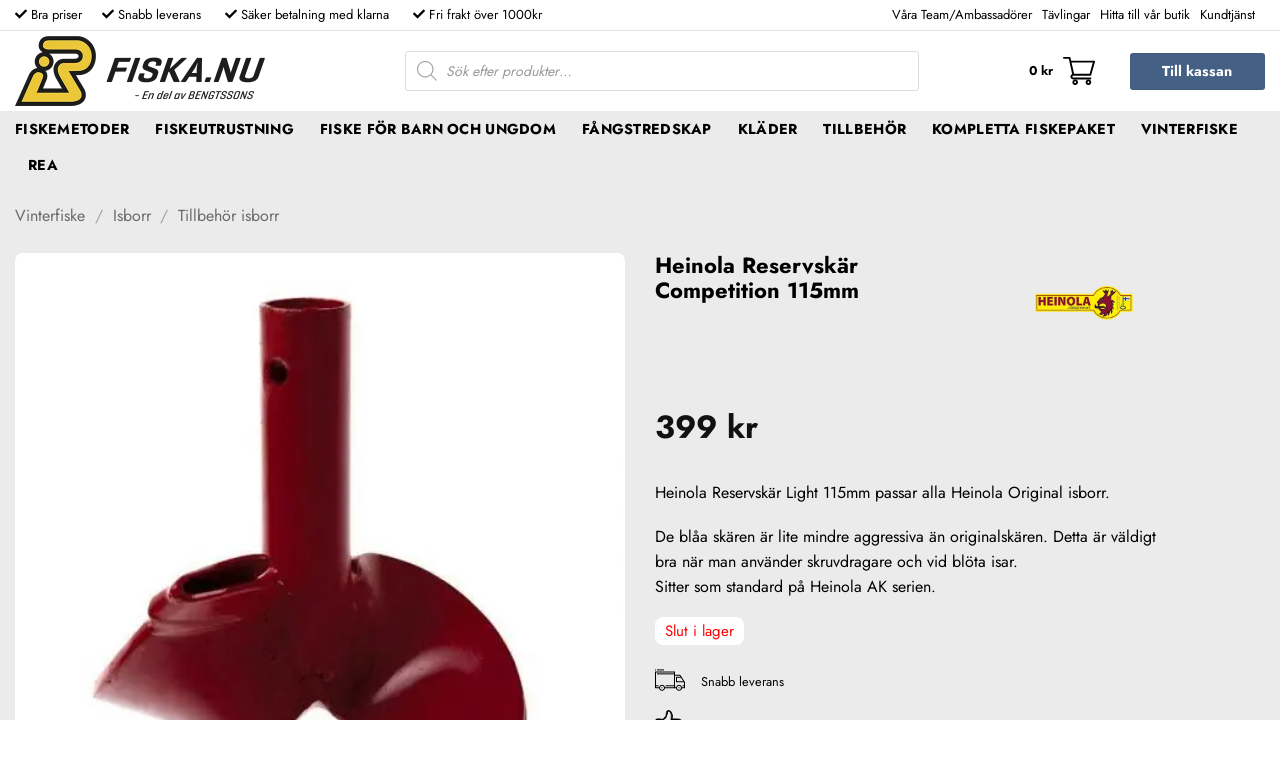

--- FILE ---
content_type: text/html; charset=UTF-8
request_url: https://fiska.nu/produkt/heinola-reservskar-competition-115mm/
body_size: 56620
content:
<!DOCTYPE html>
<html lang="sv-SE" class="loading-site no-js bg-fill">
<head>
	<meta charset="UTF-8" />
	<link rel="profile" href="http://gmpg.org/xfn/11" />
	<link rel="pingback" href="https://fiska.nu/xmlrpc.php" />

	<script>(function(html){html.className = html.className.replace(/\bno-js\b/,'js')})(document.documentElement);</script>
<meta name='robots' content='index, follow, max-image-preview:large, max-snippet:-1, max-video-preview:-1' />

<!-- Google Tag Manager for WordPress by gtm4wp.com -->
<script data-cfasync="false" data-pagespeed-no-defer>
	var gtm4wp_datalayer_name = "dataLayer";
	var dataLayer = dataLayer || [];
	const gtm4wp_use_sku_instead = false;
	const gtm4wp_currency = 'SEK';
	const gtm4wp_product_per_impression = false;
	const gtm4wp_clear_ecommerce = false;
	const gtm4wp_datalayer_max_timeout = 2000;
</script>
<!-- End Google Tag Manager for WordPress by gtm4wp.com --><meta name="viewport" content="width=device-width, initial-scale=1" />
	<!-- This site is optimized with the Yoast SEO plugin v26.8 - https://yoast.com/product/yoast-seo-wordpress/ -->
	<title>Heinola Reservskär Competition 115mm &#187; Fiska.nu - Fiskebutik</title>
<link data-rocket-prefetch href="https://connect.facebook.net" rel="dns-prefetch">
<link data-rocket-prefetch href="https://metrics.fiska.nu" rel="dns-prefetch">
<link data-rocket-prefetch href="https://unpkg.com" rel="dns-prefetch">
<link data-rocket-prefetch href="https://chimpstatic.com" rel="dns-prefetch">
<link data-rocket-prefetch href="https://cdn.jsdelivr.net" rel="dns-prefetch">
<link data-rocket-prefetch href="https://js.stripe.com" rel="dns-prefetch"><link rel="preload" data-rocket-preload as="image" href="https://fiska.nu/wp-content/uploads/2022/02/heinola-krona-competition-500x500.jpg" imagesrcset="https://fiska.nu/wp-content/uploads/2022/02/heinola-krona-competition-500x500.jpg 500w, https://fiska.nu/wp-content/uploads/2022/02/heinola-krona-competition-600x600.jpg 600w, https://fiska.nu/wp-content/uploads/2022/02/heinola-krona-competition-300x300.jpg 300w, https://fiska.nu/wp-content/uploads/2022/02/heinola-krona-competition-768x768.jpg 768w, https://fiska.nu/wp-content/uploads/2022/02/heinola-krona-competition-100x100.jpg 100w, https://fiska.nu/wp-content/uploads/2022/02/heinola-krona-competition-64x64.jpg 64w, https://fiska.nu/wp-content/uploads/2022/02/heinola-krona-competition.jpg 800w" imagesizes="(max-width: 500px) 100vw, 500px" fetchpriority="high">
	<meta name="description" content="Beställ Heinola Reservskär Competition 115mm med snabb leverans hos Fiska.nu - Fiskebutik ✓ Fri frakt ✓ Bra priser ✓ Stort sortiment" />
	<link rel="canonical" href="https://fiska.nu/produkt/heinola-reservskar-competition-115mm/" />
	<meta property="og:locale" content="sv_SE" />
	<meta property="og:type" content="article" />
	<meta property="og:title" content="Heinola Reservskär Competition 115mm &#187; Fiska.nu - Fiskebutik" />
	<meta property="og:description" content="Beställ Heinola Reservskär Competition 115mm med snabb leverans hos Fiska.nu - Fiskebutik ✓ Fri frakt ✓ Bra priser ✓ Stort sortiment" />
	<meta property="og:url" content="https://fiska.nu/produkt/heinola-reservskar-competition-115mm/" />
	<meta property="og:site_name" content="Fiska.nu - Fiskebutik" />
	<meta property="article:publisher" content="https://www.facebook.com/KurresFiskeshop/" />
	<meta property="article:modified_time" content="2025-12-09T07:48:01+00:00" />
	<meta property="og:image" content="https://fiska.nu/wp-content/uploads/2022/02/heinola-krona-competition.jpg" />
	<meta property="og:image:width" content="800" />
	<meta property="og:image:height" content="800" />
	<meta property="og:image:type" content="image/jpeg" />
	<meta name="twitter:card" content="summary_large_image" />
	<meta name="twitter:label1" content="Beräknad lästid" />
	<meta name="twitter:data1" content="1 minut" />
	<script type="application/ld+json" class="yoast-schema-graph">{"@context":"https://schema.org","@graph":[{"@type":"WebPage","@id":"https://fiska.nu/produkt/heinola-reservskar-competition-115mm/","url":"https://fiska.nu/produkt/heinola-reservskar-competition-115mm/","name":"Heinola Reservskär Competition 115mm &#187; Fiska.nu - Fiskebutik","isPartOf":{"@id":"https://fiska.nu/#website"},"primaryImageOfPage":{"@id":"https://fiska.nu/produkt/heinola-reservskar-competition-115mm/#primaryimage"},"image":{"@id":"https://fiska.nu/produkt/heinola-reservskar-competition-115mm/#primaryimage"},"thumbnailUrl":"https://fiska.nu/wp-content/uploads/2022/02/heinola-krona-competition.jpg","datePublished":"2022-02-15T14:49:20+00:00","dateModified":"2025-12-09T07:48:01+00:00","description":"Beställ Heinola Reservskär Competition 115mm med snabb leverans hos Fiska.nu - Fiskebutik ✓ Fri frakt ✓ Bra priser ✓ Stort sortiment","breadcrumb":{"@id":"https://fiska.nu/produkt/heinola-reservskar-competition-115mm/#breadcrumb"},"inLanguage":"sv-SE","potentialAction":[{"@type":"ReadAction","target":["https://fiska.nu/produkt/heinola-reservskar-competition-115mm/"]}]},{"@type":"ImageObject","inLanguage":"sv-SE","@id":"https://fiska.nu/produkt/heinola-reservskar-competition-115mm/#primaryimage","url":"https://fiska.nu/wp-content/uploads/2022/02/heinola-krona-competition.jpg","contentUrl":"https://fiska.nu/wp-content/uploads/2022/02/heinola-krona-competition.jpg","width":800,"height":800,"caption":"Heinola Reservskär Competition"},{"@type":"BreadcrumbList","@id":"https://fiska.nu/produkt/heinola-reservskar-competition-115mm/#breadcrumb","itemListElement":[{"@type":"ListItem","position":1,"name":"Hem","item":"https://fiska.nu/"},{"@type":"ListItem","position":2,"name":"Shop","item":"https://fiska.nu/shop/"},{"@type":"ListItem","position":3,"name":"Heinola Reservskär Competition 115mm"}]},{"@type":"WebSite","@id":"https://fiska.nu/#website","url":"https://fiska.nu/","name":"Fiska.nu - Fiskebutik","description":"Online sedan mer än 10 år","publisher":{"@id":"https://fiska.nu/#organization"},"potentialAction":[{"@type":"SearchAction","target":{"@type":"EntryPoint","urlTemplate":"https://fiska.nu/?s={search_term_string}"},"query-input":{"@type":"PropertyValueSpecification","valueRequired":true,"valueName":"search_term_string"}}],"inLanguage":"sv-SE"},{"@type":"Organization","@id":"https://fiska.nu/#organization","name":"Fiska.nu","url":"https://fiska.nu/","logo":{"@type":"ImageObject","inLanguage":"sv-SE","@id":"https://fiska.nu/#/schema/logo/image/","url":"https://fiska.nu/wp-content/uploads/2021/06/fiskanu-logo.png","contentUrl":"https://fiska.nu/wp-content/uploads/2021/06/fiskanu-logo.png","width":300,"height":300,"caption":"Fiska.nu"},"image":{"@id":"https://fiska.nu/#/schema/logo/image/"},"sameAs":["https://www.facebook.com/KurresFiskeshop/","https://www.instagram.com/kurresfiskeshop"]}]}</script>
	<!-- / Yoast SEO plugin. -->


<link rel='dns-prefetch' href='//use.fontawesome.com' />

<link rel='prefetch' href='https://fiska.nu/wp-content/themes/flatsome/assets/js/flatsome.js?ver=e2eddd6c228105dac048' />
<link rel='prefetch' href='https://fiska.nu/wp-content/themes/flatsome/assets/js/chunk.slider.js?ver=3.20.4' />
<link rel='prefetch' href='https://fiska.nu/wp-content/themes/flatsome/assets/js/chunk.popups.js?ver=3.20.4' />
<link rel='prefetch' href='https://fiska.nu/wp-content/themes/flatsome/assets/js/chunk.tooltips.js?ver=3.20.4' />
<link rel='prefetch' href='https://fiska.nu/wp-content/themes/flatsome/assets/js/woocommerce.js?ver=1c9be63d628ff7c3ff4c' />
<link rel="alternate" type="application/rss+xml" title="Fiska.nu - Fiskebutik &raquo; Webbflöde" href="https://fiska.nu/feed/" />
<link rel="alternate" type="application/rss+xml" title="Fiska.nu - Fiskebutik &raquo; Kommentarsflöde" href="https://fiska.nu/comments/feed/" />
<link rel="alternate" title="oEmbed (JSON)" type="application/json+oembed" href="https://fiska.nu/wp-json/oembed/1.0/embed?url=https%3A%2F%2Ffiska.nu%2Fprodukt%2Fheinola-reservskar-competition-115mm%2F" />
<link rel="alternate" title="oEmbed (XML)" type="text/xml+oembed" href="https://fiska.nu/wp-json/oembed/1.0/embed?url=https%3A%2F%2Ffiska.nu%2Fprodukt%2Fheinola-reservskar-competition-115mm%2F&#038;format=xml" />
<style id='wp-img-auto-sizes-contain-inline-css' type='text/css'>
img:is([sizes=auto i],[sizes^="auto," i]){contain-intrinsic-size:3000px 1500px}
/*# sourceURL=wp-img-auto-sizes-contain-inline-css */
</style>
<link rel='stylesheet' id='sbi_styles-css' href='https://fiska.nu/wp-content/plugins/instagram-feed/css/sbi-styles.min.css?ver=6.10.0' type='text/css' media='all' />
<style id='wp-block-library-inline-css' type='text/css'>
:root{--wp-block-synced-color:#7a00df;--wp-block-synced-color--rgb:122,0,223;--wp-bound-block-color:var(--wp-block-synced-color);--wp-editor-canvas-background:#ddd;--wp-admin-theme-color:#007cba;--wp-admin-theme-color--rgb:0,124,186;--wp-admin-theme-color-darker-10:#006ba1;--wp-admin-theme-color-darker-10--rgb:0,107,160.5;--wp-admin-theme-color-darker-20:#005a87;--wp-admin-theme-color-darker-20--rgb:0,90,135;--wp-admin-border-width-focus:2px}@media (min-resolution:192dpi){:root{--wp-admin-border-width-focus:1.5px}}.wp-element-button{cursor:pointer}:root .has-very-light-gray-background-color{background-color:#eee}:root .has-very-dark-gray-background-color{background-color:#313131}:root .has-very-light-gray-color{color:#eee}:root .has-very-dark-gray-color{color:#313131}:root .has-vivid-green-cyan-to-vivid-cyan-blue-gradient-background{background:linear-gradient(135deg,#00d084,#0693e3)}:root .has-purple-crush-gradient-background{background:linear-gradient(135deg,#34e2e4,#4721fb 50%,#ab1dfe)}:root .has-hazy-dawn-gradient-background{background:linear-gradient(135deg,#faaca8,#dad0ec)}:root .has-subdued-olive-gradient-background{background:linear-gradient(135deg,#fafae1,#67a671)}:root .has-atomic-cream-gradient-background{background:linear-gradient(135deg,#fdd79a,#004a59)}:root .has-nightshade-gradient-background{background:linear-gradient(135deg,#330968,#31cdcf)}:root .has-midnight-gradient-background{background:linear-gradient(135deg,#020381,#2874fc)}:root{--wp--preset--font-size--normal:16px;--wp--preset--font-size--huge:42px}.has-regular-font-size{font-size:1em}.has-larger-font-size{font-size:2.625em}.has-normal-font-size{font-size:var(--wp--preset--font-size--normal)}.has-huge-font-size{font-size:var(--wp--preset--font-size--huge)}.has-text-align-center{text-align:center}.has-text-align-left{text-align:left}.has-text-align-right{text-align:right}.has-fit-text{white-space:nowrap!important}#end-resizable-editor-section{display:none}.aligncenter{clear:both}.items-justified-left{justify-content:flex-start}.items-justified-center{justify-content:center}.items-justified-right{justify-content:flex-end}.items-justified-space-between{justify-content:space-between}.screen-reader-text{border:0;clip-path:inset(50%);height:1px;margin:-1px;overflow:hidden;padding:0;position:absolute;width:1px;word-wrap:normal!important}.screen-reader-text:focus{background-color:#ddd;clip-path:none;color:#444;display:block;font-size:1em;height:auto;left:5px;line-height:normal;padding:15px 23px 14px;text-decoration:none;top:5px;width:auto;z-index:100000}html :where(.has-border-color){border-style:solid}html :where([style*=border-top-color]){border-top-style:solid}html :where([style*=border-right-color]){border-right-style:solid}html :where([style*=border-bottom-color]){border-bottom-style:solid}html :where([style*=border-left-color]){border-left-style:solid}html :where([style*=border-width]){border-style:solid}html :where([style*=border-top-width]){border-top-style:solid}html :where([style*=border-right-width]){border-right-style:solid}html :where([style*=border-bottom-width]){border-bottom-style:solid}html :where([style*=border-left-width]){border-left-style:solid}html :where(img[class*=wp-image-]){height:auto;max-width:100%}:where(figure){margin:0 0 1em}html :where(.is-position-sticky){--wp-admin--admin-bar--position-offset:var(--wp-admin--admin-bar--height,0px)}@media screen and (max-width:600px){html :where(.is-position-sticky){--wp-admin--admin-bar--position-offset:0px}}

/*# sourceURL=wp-block-library-inline-css */
</style><link data-minify="1" rel='stylesheet' id='wc-blocks-style-css' href='https://fiska.nu/wp-content/cache/min/1/wp-content/plugins/woocommerce/assets/client/blocks/wc-blocks.css?ver=1769096379' type='text/css' media='all' />
<style id='global-styles-inline-css' type='text/css'>
:root{--wp--preset--aspect-ratio--square: 1;--wp--preset--aspect-ratio--4-3: 4/3;--wp--preset--aspect-ratio--3-4: 3/4;--wp--preset--aspect-ratio--3-2: 3/2;--wp--preset--aspect-ratio--2-3: 2/3;--wp--preset--aspect-ratio--16-9: 16/9;--wp--preset--aspect-ratio--9-16: 9/16;--wp--preset--color--black: #000000;--wp--preset--color--cyan-bluish-gray: #abb8c3;--wp--preset--color--white: #ffffff;--wp--preset--color--pale-pink: #f78da7;--wp--preset--color--vivid-red: #cf2e2e;--wp--preset--color--luminous-vivid-orange: #ff6900;--wp--preset--color--luminous-vivid-amber: #fcb900;--wp--preset--color--light-green-cyan: #7bdcb5;--wp--preset--color--vivid-green-cyan: #00d084;--wp--preset--color--pale-cyan-blue: #8ed1fc;--wp--preset--color--vivid-cyan-blue: #0693e3;--wp--preset--color--vivid-purple: #9b51e0;--wp--preset--color--primary: #446084;--wp--preset--color--secondary: #000000;--wp--preset--color--success: #edca35;--wp--preset--color--alert: #b20000;--wp--preset--gradient--vivid-cyan-blue-to-vivid-purple: linear-gradient(135deg,rgb(6,147,227) 0%,rgb(155,81,224) 100%);--wp--preset--gradient--light-green-cyan-to-vivid-green-cyan: linear-gradient(135deg,rgb(122,220,180) 0%,rgb(0,208,130) 100%);--wp--preset--gradient--luminous-vivid-amber-to-luminous-vivid-orange: linear-gradient(135deg,rgb(252,185,0) 0%,rgb(255,105,0) 100%);--wp--preset--gradient--luminous-vivid-orange-to-vivid-red: linear-gradient(135deg,rgb(255,105,0) 0%,rgb(207,46,46) 100%);--wp--preset--gradient--very-light-gray-to-cyan-bluish-gray: linear-gradient(135deg,rgb(238,238,238) 0%,rgb(169,184,195) 100%);--wp--preset--gradient--cool-to-warm-spectrum: linear-gradient(135deg,rgb(74,234,220) 0%,rgb(151,120,209) 20%,rgb(207,42,186) 40%,rgb(238,44,130) 60%,rgb(251,105,98) 80%,rgb(254,248,76) 100%);--wp--preset--gradient--blush-light-purple: linear-gradient(135deg,rgb(255,206,236) 0%,rgb(152,150,240) 100%);--wp--preset--gradient--blush-bordeaux: linear-gradient(135deg,rgb(254,205,165) 0%,rgb(254,45,45) 50%,rgb(107,0,62) 100%);--wp--preset--gradient--luminous-dusk: linear-gradient(135deg,rgb(255,203,112) 0%,rgb(199,81,192) 50%,rgb(65,88,208) 100%);--wp--preset--gradient--pale-ocean: linear-gradient(135deg,rgb(255,245,203) 0%,rgb(182,227,212) 50%,rgb(51,167,181) 100%);--wp--preset--gradient--electric-grass: linear-gradient(135deg,rgb(202,248,128) 0%,rgb(113,206,126) 100%);--wp--preset--gradient--midnight: linear-gradient(135deg,rgb(2,3,129) 0%,rgb(40,116,252) 100%);--wp--preset--font-size--small: 13px;--wp--preset--font-size--medium: 20px;--wp--preset--font-size--large: 36px;--wp--preset--font-size--x-large: 42px;--wp--preset--spacing--20: 0.44rem;--wp--preset--spacing--30: 0.67rem;--wp--preset--spacing--40: 1rem;--wp--preset--spacing--50: 1.5rem;--wp--preset--spacing--60: 2.25rem;--wp--preset--spacing--70: 3.38rem;--wp--preset--spacing--80: 5.06rem;--wp--preset--shadow--natural: 6px 6px 9px rgba(0, 0, 0, 0.2);--wp--preset--shadow--deep: 12px 12px 50px rgba(0, 0, 0, 0.4);--wp--preset--shadow--sharp: 6px 6px 0px rgba(0, 0, 0, 0.2);--wp--preset--shadow--outlined: 6px 6px 0px -3px rgb(255, 255, 255), 6px 6px rgb(0, 0, 0);--wp--preset--shadow--crisp: 6px 6px 0px rgb(0, 0, 0);}:where(body) { margin: 0; }.wp-site-blocks > .alignleft { float: left; margin-right: 2em; }.wp-site-blocks > .alignright { float: right; margin-left: 2em; }.wp-site-blocks > .aligncenter { justify-content: center; margin-left: auto; margin-right: auto; }:where(.is-layout-flex){gap: 0.5em;}:where(.is-layout-grid){gap: 0.5em;}.is-layout-flow > .alignleft{float: left;margin-inline-start: 0;margin-inline-end: 2em;}.is-layout-flow > .alignright{float: right;margin-inline-start: 2em;margin-inline-end: 0;}.is-layout-flow > .aligncenter{margin-left: auto !important;margin-right: auto !important;}.is-layout-constrained > .alignleft{float: left;margin-inline-start: 0;margin-inline-end: 2em;}.is-layout-constrained > .alignright{float: right;margin-inline-start: 2em;margin-inline-end: 0;}.is-layout-constrained > .aligncenter{margin-left: auto !important;margin-right: auto !important;}.is-layout-constrained > :where(:not(.alignleft):not(.alignright):not(.alignfull)){margin-left: auto !important;margin-right: auto !important;}body .is-layout-flex{display: flex;}.is-layout-flex{flex-wrap: wrap;align-items: center;}.is-layout-flex > :is(*, div){margin: 0;}body .is-layout-grid{display: grid;}.is-layout-grid > :is(*, div){margin: 0;}body{padding-top: 0px;padding-right: 0px;padding-bottom: 0px;padding-left: 0px;}a:where(:not(.wp-element-button)){text-decoration: none;}:root :where(.wp-element-button, .wp-block-button__link){background-color: #32373c;border-width: 0;color: #fff;font-family: inherit;font-size: inherit;font-style: inherit;font-weight: inherit;letter-spacing: inherit;line-height: inherit;padding-top: calc(0.667em + 2px);padding-right: calc(1.333em + 2px);padding-bottom: calc(0.667em + 2px);padding-left: calc(1.333em + 2px);text-decoration: none;text-transform: inherit;}.has-black-color{color: var(--wp--preset--color--black) !important;}.has-cyan-bluish-gray-color{color: var(--wp--preset--color--cyan-bluish-gray) !important;}.has-white-color{color: var(--wp--preset--color--white) !important;}.has-pale-pink-color{color: var(--wp--preset--color--pale-pink) !important;}.has-vivid-red-color{color: var(--wp--preset--color--vivid-red) !important;}.has-luminous-vivid-orange-color{color: var(--wp--preset--color--luminous-vivid-orange) !important;}.has-luminous-vivid-amber-color{color: var(--wp--preset--color--luminous-vivid-amber) !important;}.has-light-green-cyan-color{color: var(--wp--preset--color--light-green-cyan) !important;}.has-vivid-green-cyan-color{color: var(--wp--preset--color--vivid-green-cyan) !important;}.has-pale-cyan-blue-color{color: var(--wp--preset--color--pale-cyan-blue) !important;}.has-vivid-cyan-blue-color{color: var(--wp--preset--color--vivid-cyan-blue) !important;}.has-vivid-purple-color{color: var(--wp--preset--color--vivid-purple) !important;}.has-primary-color{color: var(--wp--preset--color--primary) !important;}.has-secondary-color{color: var(--wp--preset--color--secondary) !important;}.has-success-color{color: var(--wp--preset--color--success) !important;}.has-alert-color{color: var(--wp--preset--color--alert) !important;}.has-black-background-color{background-color: var(--wp--preset--color--black) !important;}.has-cyan-bluish-gray-background-color{background-color: var(--wp--preset--color--cyan-bluish-gray) !important;}.has-white-background-color{background-color: var(--wp--preset--color--white) !important;}.has-pale-pink-background-color{background-color: var(--wp--preset--color--pale-pink) !important;}.has-vivid-red-background-color{background-color: var(--wp--preset--color--vivid-red) !important;}.has-luminous-vivid-orange-background-color{background-color: var(--wp--preset--color--luminous-vivid-orange) !important;}.has-luminous-vivid-amber-background-color{background-color: var(--wp--preset--color--luminous-vivid-amber) !important;}.has-light-green-cyan-background-color{background-color: var(--wp--preset--color--light-green-cyan) !important;}.has-vivid-green-cyan-background-color{background-color: var(--wp--preset--color--vivid-green-cyan) !important;}.has-pale-cyan-blue-background-color{background-color: var(--wp--preset--color--pale-cyan-blue) !important;}.has-vivid-cyan-blue-background-color{background-color: var(--wp--preset--color--vivid-cyan-blue) !important;}.has-vivid-purple-background-color{background-color: var(--wp--preset--color--vivid-purple) !important;}.has-primary-background-color{background-color: var(--wp--preset--color--primary) !important;}.has-secondary-background-color{background-color: var(--wp--preset--color--secondary) !important;}.has-success-background-color{background-color: var(--wp--preset--color--success) !important;}.has-alert-background-color{background-color: var(--wp--preset--color--alert) !important;}.has-black-border-color{border-color: var(--wp--preset--color--black) !important;}.has-cyan-bluish-gray-border-color{border-color: var(--wp--preset--color--cyan-bluish-gray) !important;}.has-white-border-color{border-color: var(--wp--preset--color--white) !important;}.has-pale-pink-border-color{border-color: var(--wp--preset--color--pale-pink) !important;}.has-vivid-red-border-color{border-color: var(--wp--preset--color--vivid-red) !important;}.has-luminous-vivid-orange-border-color{border-color: var(--wp--preset--color--luminous-vivid-orange) !important;}.has-luminous-vivid-amber-border-color{border-color: var(--wp--preset--color--luminous-vivid-amber) !important;}.has-light-green-cyan-border-color{border-color: var(--wp--preset--color--light-green-cyan) !important;}.has-vivid-green-cyan-border-color{border-color: var(--wp--preset--color--vivid-green-cyan) !important;}.has-pale-cyan-blue-border-color{border-color: var(--wp--preset--color--pale-cyan-blue) !important;}.has-vivid-cyan-blue-border-color{border-color: var(--wp--preset--color--vivid-cyan-blue) !important;}.has-vivid-purple-border-color{border-color: var(--wp--preset--color--vivid-purple) !important;}.has-primary-border-color{border-color: var(--wp--preset--color--primary) !important;}.has-secondary-border-color{border-color: var(--wp--preset--color--secondary) !important;}.has-success-border-color{border-color: var(--wp--preset--color--success) !important;}.has-alert-border-color{border-color: var(--wp--preset--color--alert) !important;}.has-vivid-cyan-blue-to-vivid-purple-gradient-background{background: var(--wp--preset--gradient--vivid-cyan-blue-to-vivid-purple) !important;}.has-light-green-cyan-to-vivid-green-cyan-gradient-background{background: var(--wp--preset--gradient--light-green-cyan-to-vivid-green-cyan) !important;}.has-luminous-vivid-amber-to-luminous-vivid-orange-gradient-background{background: var(--wp--preset--gradient--luminous-vivid-amber-to-luminous-vivid-orange) !important;}.has-luminous-vivid-orange-to-vivid-red-gradient-background{background: var(--wp--preset--gradient--luminous-vivid-orange-to-vivid-red) !important;}.has-very-light-gray-to-cyan-bluish-gray-gradient-background{background: var(--wp--preset--gradient--very-light-gray-to-cyan-bluish-gray) !important;}.has-cool-to-warm-spectrum-gradient-background{background: var(--wp--preset--gradient--cool-to-warm-spectrum) !important;}.has-blush-light-purple-gradient-background{background: var(--wp--preset--gradient--blush-light-purple) !important;}.has-blush-bordeaux-gradient-background{background: var(--wp--preset--gradient--blush-bordeaux) !important;}.has-luminous-dusk-gradient-background{background: var(--wp--preset--gradient--luminous-dusk) !important;}.has-pale-ocean-gradient-background{background: var(--wp--preset--gradient--pale-ocean) !important;}.has-electric-grass-gradient-background{background: var(--wp--preset--gradient--electric-grass) !important;}.has-midnight-gradient-background{background: var(--wp--preset--gradient--midnight) !important;}.has-small-font-size{font-size: var(--wp--preset--font-size--small) !important;}.has-medium-font-size{font-size: var(--wp--preset--font-size--medium) !important;}.has-large-font-size{font-size: var(--wp--preset--font-size--large) !important;}.has-x-large-font-size{font-size: var(--wp--preset--font-size--x-large) !important;}
/*# sourceURL=global-styles-inline-css */
</style>

<link rel='stylesheet' id='photoswipe-css' href='https://fiska.nu/wp-content/plugins/woocommerce/assets/css/photoswipe/photoswipe.min.css?ver=10.4.3' type='text/css' media='all' />
<link rel='stylesheet' id='photoswipe-default-skin-css' href='https://fiska.nu/wp-content/plugins/woocommerce/assets/css/photoswipe/default-skin/default-skin.min.css?ver=10.4.3' type='text/css' media='all' />
<style id='woocommerce-inline-inline-css' type='text/css'>
.woocommerce form .form-row .required { visibility: visible; }
/*# sourceURL=woocommerce-inline-inline-css */
</style>
<link data-minify="1" rel='stylesheet' id='dashicons-css' href='https://fiska.nu/wp-content/cache/min/1/wp-includes/css/dashicons.min.css?ver=1769096379' type='text/css' media='all' />
<link data-minify="1" rel='stylesheet' id='woocommerce-addons-css-css' href='https://fiska.nu/wp-content/cache/min/1/wp-content/plugins/woocommerce-product-addons/assets/css/frontend/frontend.css?ver=1769096379' type='text/css' media='all' />
<link data-minify="1" rel='stylesheet' id='brands-styles-css' href='https://fiska.nu/wp-content/cache/min/1/wp-content/plugins/woocommerce/assets/css/brands.css?ver=1769096379' type='text/css' media='all' />
<link rel='stylesheet' id='dgwt-wcas-style-css' href='https://fiska.nu/wp-content/plugins/ajax-search-for-woocommerce-premium/assets/css/style.min.css?ver=1.32.2' type='text/css' media='all' />
<link rel='stylesheet' id='chld_thm_cfg_parent-css' href='https://fiska.nu/wp-content/themes/flatsome/style.css?ver=6.9' type='text/css' media='all' />
<link data-minify="1" rel='stylesheet' id='chld_thm_cfg_child-css' href='https://fiska.nu/wp-content/cache/min/1/wp-content/themes/flatsome-child/style.css?ver=1769096379' type='text/css' media='all' />
<link data-minify="1" rel='stylesheet' id='wc-pb-checkout-blocks-css' href='https://fiska.nu/wp-content/cache/min/1/wp-content/plugins/woocommerce-product-bundles/assets/css/frontend/checkout-blocks.css?ver=1769096379' type='text/css' media='all' />
<style id='wc-pb-checkout-blocks-inline-css' type='text/css'>
table.wc-block-cart-items .wc-block-cart-items__row.is-bundle__meta_hidden .wc-block-components-product-details__inkluderar, .wc-block-components-order-summary-item.is-bundle__meta_hidden .wc-block-components-product-details__inkluderar { display:none; } table.wc-block-cart-items .wc-block-cart-items__row.is-bundle .wc-block-components-product-details__inkluderar .wc-block-components-product-details__name, .wc-block-components-order-summary-item.is-bundle .wc-block-components-product-details__inkluderar .wc-block-components-product-details__name { display:block; margin-bottom: 0.5em } table.wc-block-cart-items .wc-block-cart-items__row.is-bundle .wc-block-components-product-details__inkluderar:not(:first-of-type) .wc-block-components-product-details__name, .wc-block-components-order-summary-item.is-bundle .wc-block-components-product-details__inkluderar:not(:first-of-type) .wc-block-components-product-details__name { display:none } table.wc-block-cart-items .wc-block-cart-items__row.is-bundle .wc-block-components-product-details__inkluderar + li:not( .wc-block-components-product-details__inkluderar ), .wc-block-components-order-summary-item.is-bundle .wc-block-components-product-details__inkluderar + li:not( .wc-block-components-product-details__inkluderar ) { margin-top:0.5em }
/*# sourceURL=wc-pb-checkout-blocks-inline-css */
</style>
<link data-minify="1" rel='stylesheet' id='bfa-font-awesome-css' href='https://fiska.nu/wp-content/cache/min/1/releases/v5.15.4/css/all.css?ver=1769096379' type='text/css' media='all' />
<link data-minify="1" rel='stylesheet' id='bfa-font-awesome-v4-shim-css' href='https://fiska.nu/wp-content/cache/min/1/releases/v5.15.4/css/v4-shims.css?ver=1769096379' type='text/css' media='all' />
<style id='bfa-font-awesome-v4-shim-inline-css' type='text/css'>

			@font-face {
				font-family: 'FontAwesome';
				src: url('https://use.fontawesome.com/releases/v5.15.4/webfonts/fa-brands-400.eot'),
				url('https://use.fontawesome.com/releases/v5.15.4/webfonts/fa-brands-400.eot?#iefix') format('embedded-opentype'),
				url('https://use.fontawesome.com/releases/v5.15.4/webfonts/fa-brands-400.woff2') format('woff2'),
				url('https://use.fontawesome.com/releases/v5.15.4/webfonts/fa-brands-400.woff') format('woff'),
				url('https://use.fontawesome.com/releases/v5.15.4/webfonts/fa-brands-400.ttf') format('truetype'),
				url('https://use.fontawesome.com/releases/v5.15.4/webfonts/fa-brands-400.svg#fontawesome') format('svg');
			}

			@font-face {
				font-family: 'FontAwesome';
				src: url('https://use.fontawesome.com/releases/v5.15.4/webfonts/fa-solid-900.eot'),
				url('https://use.fontawesome.com/releases/v5.15.4/webfonts/fa-solid-900.eot?#iefix') format('embedded-opentype'),
				url('https://use.fontawesome.com/releases/v5.15.4/webfonts/fa-solid-900.woff2') format('woff2'),
				url('https://use.fontawesome.com/releases/v5.15.4/webfonts/fa-solid-900.woff') format('woff'),
				url('https://use.fontawesome.com/releases/v5.15.4/webfonts/fa-solid-900.ttf') format('truetype'),
				url('https://use.fontawesome.com/releases/v5.15.4/webfonts/fa-solid-900.svg#fontawesome') format('svg');
			}

			@font-face {
				font-family: 'FontAwesome';
				src: url('https://use.fontawesome.com/releases/v5.15.4/webfonts/fa-regular-400.eot'),
				url('https://use.fontawesome.com/releases/v5.15.4/webfonts/fa-regular-400.eot?#iefix') format('embedded-opentype'),
				url('https://use.fontawesome.com/releases/v5.15.4/webfonts/fa-regular-400.woff2') format('woff2'),
				url('https://use.fontawesome.com/releases/v5.15.4/webfonts/fa-regular-400.woff') format('woff'),
				url('https://use.fontawesome.com/releases/v5.15.4/webfonts/fa-regular-400.ttf') format('truetype'),
				url('https://use.fontawesome.com/releases/v5.15.4/webfonts/fa-regular-400.svg#fontawesome') format('svg');
				unicode-range: U+F004-F005,U+F007,U+F017,U+F022,U+F024,U+F02E,U+F03E,U+F044,U+F057-F059,U+F06E,U+F070,U+F075,U+F07B-F07C,U+F080,U+F086,U+F089,U+F094,U+F09D,U+F0A0,U+F0A4-F0A7,U+F0C5,U+F0C7-F0C8,U+F0E0,U+F0EB,U+F0F3,U+F0F8,U+F0FE,U+F111,U+F118-F11A,U+F11C,U+F133,U+F144,U+F146,U+F14A,U+F14D-F14E,U+F150-F152,U+F15B-F15C,U+F164-F165,U+F185-F186,U+F191-F192,U+F1AD,U+F1C1-F1C9,U+F1CD,U+F1D8,U+F1E3,U+F1EA,U+F1F6,U+F1F9,U+F20A,U+F247-F249,U+F24D,U+F254-F25B,U+F25D,U+F267,U+F271-F274,U+F279,U+F28B,U+F28D,U+F2B5-F2B6,U+F2B9,U+F2BB,U+F2BD,U+F2C1-F2C2,U+F2D0,U+F2D2,U+F2DC,U+F2ED,U+F328,U+F358-F35B,U+F3A5,U+F3D1,U+F410,U+F4AD;
			}
		
/*# sourceURL=bfa-font-awesome-v4-shim-inline-css */
</style>
<link data-minify="1" rel='stylesheet' id='wc-bundle-style-css' href='https://fiska.nu/wp-content/cache/min/1/wp-content/plugins/woocommerce-product-bundles/assets/css/frontend/woocommerce.css?ver=1769096379' type='text/css' media='all' />
<link data-minify="1" rel='stylesheet' id='flatsome-main-css' href='https://fiska.nu/wp-content/cache/min/1/wp-content/themes/flatsome/assets/css/flatsome.css?ver=1769096379' type='text/css' media='all' />
<style id='flatsome-main-inline-css' type='text/css'>
@font-face {
				font-family: "fl-icons";
				font-display: block;
				src: url(https://fiska.nu/wp-content/themes/flatsome/assets/css/icons/fl-icons.eot?v=3.20.4);
				src:
					url(https://fiska.nu/wp-content/themes/flatsome/assets/css/icons/fl-icons.eot#iefix?v=3.20.4) format("embedded-opentype"),
					url(https://fiska.nu/wp-content/themes/flatsome/assets/css/icons/fl-icons.woff2?v=3.20.4) format("woff2"),
					url(https://fiska.nu/wp-content/themes/flatsome/assets/css/icons/fl-icons.ttf?v=3.20.4) format("truetype"),
					url(https://fiska.nu/wp-content/themes/flatsome/assets/css/icons/fl-icons.woff?v=3.20.4) format("woff"),
					url(https://fiska.nu/wp-content/themes/flatsome/assets/css/icons/fl-icons.svg?v=3.20.4#fl-icons) format("svg");
			}
/*# sourceURL=flatsome-main-inline-css */
</style>
<link data-minify="1" rel='stylesheet' id='flatsome-shop-css' href='https://fiska.nu/wp-content/cache/min/1/wp-content/themes/flatsome/assets/css/flatsome-shop.css?ver=1769096379' type='text/css' media='all' />
<link data-minify="1" rel='stylesheet' id='flatsome-style-css' href='https://fiska.nu/wp-content/cache/min/1/wp-content/themes/flatsome-child/style.css?ver=1769096379' type='text/css' media='all' />
<script type="text/template" id="tmpl-variation-template">
	<div class="woocommerce-variation-description">{{{ data.variation.variation_description }}}</div>
	<div class="woocommerce-variation-price">{{{ data.variation.price_html }}}</div>
	<div class="woocommerce-variation-availability">{{{ data.variation.availability_html }}}</div>
</script>
<script type="text/template" id="tmpl-unavailable-variation-template">
	<p role="alert">Den här produkten är inte tillgänglig. Välj en annan kombination.</p>
</script>
<script type="text/javascript" src="https://fiska.nu/wp-includes/js/jquery/jquery.min.js?ver=3.7.1" id="jquery-core-js"></script>
<script type="text/javascript" src="https://fiska.nu/wp-includes/js/jquery/jquery-migrate.min.js?ver=3.4.1" id="jquery-migrate-js"></script>
<script type="text/javascript" src="https://fiska.nu/wp-includes/js/underscore.min.js?ver=1.13.7" id="underscore-js"></script>
<script type="text/javascript" id="wp-util-js-extra">
/* <![CDATA[ */
var _wpUtilSettings = {"ajax":{"url":"/wp-admin/admin-ajax.php"}};
//# sourceURL=wp-util-js-extra
/* ]]> */
</script>
<script type="text/javascript" src="https://fiska.nu/wp-includes/js/wp-util.min.js?ver=6.9" id="wp-util-js"></script>
<script type="text/javascript" src="https://fiska.nu/wp-content/plugins/woocommerce/assets/js/jquery-blockui/jquery.blockUI.min.js?ver=2.7.0-wc.10.4.3" id="wc-jquery-blockui-js" data-wp-strategy="defer"></script>
<script type="text/javascript" id="wc-add-to-cart-js-extra">
/* <![CDATA[ */
var wc_add_to_cart_params = {"ajax_url":"/wp-admin/admin-ajax.php","wc_ajax_url":"/?wc-ajax=%%endpoint%%","i18n_view_cart":"Visa varukorg","cart_url":"https://fiska.nu/varukorg/","is_cart":"","cart_redirect_after_add":"no"};
//# sourceURL=wc-add-to-cart-js-extra
/* ]]> */
</script>
<script type="text/javascript" src="https://fiska.nu/wp-content/plugins/woocommerce/assets/js/frontend/add-to-cart.min.js?ver=10.4.3" id="wc-add-to-cart-js" defer="defer" data-wp-strategy="defer"></script>
<script type="text/javascript" src="https://fiska.nu/wp-content/plugins/woocommerce/assets/js/photoswipe/photoswipe.min.js?ver=4.1.1-wc.10.4.3" id="wc-photoswipe-js" defer="defer" data-wp-strategy="defer"></script>
<script type="text/javascript" src="https://fiska.nu/wp-content/plugins/woocommerce/assets/js/photoswipe/photoswipe-ui-default.min.js?ver=4.1.1-wc.10.4.3" id="wc-photoswipe-ui-default-js" defer="defer" data-wp-strategy="defer"></script>
<script type="text/javascript" id="wc-single-product-js-extra">
/* <![CDATA[ */
var wc_single_product_params = {"i18n_required_rating_text":"V\u00e4lj ett betyg","i18n_rating_options":["1 av 5 stj\u00e4rnor","2 av 5 stj\u00e4rnor","3 av 5 stj\u00e4rnor","4 av 5 stj\u00e4rnor","5 av 5 stj\u00e4rnor"],"i18n_product_gallery_trigger_text":"Visa bildgalleri i fullsk\u00e4rm","review_rating_required":"yes","flexslider":{"rtl":false,"animation":"slide","smoothHeight":true,"directionNav":false,"controlNav":"thumbnails","slideshow":false,"animationSpeed":500,"animationLoop":false,"allowOneSlide":false},"zoom_enabled":"","zoom_options":[],"photoswipe_enabled":"1","photoswipe_options":{"shareEl":false,"closeOnScroll":false,"history":false,"hideAnimationDuration":0,"showAnimationDuration":0},"flexslider_enabled":""};
//# sourceURL=wc-single-product-js-extra
/* ]]> */
</script>
<script type="text/javascript" src="https://fiska.nu/wp-content/plugins/woocommerce/assets/js/frontend/single-product.min.js?ver=10.4.3" id="wc-single-product-js" defer="defer" data-wp-strategy="defer"></script>
<script type="text/javascript" src="https://fiska.nu/wp-content/plugins/woocommerce/assets/js/js-cookie/js.cookie.min.js?ver=2.1.4-wc.10.4.3" id="wc-js-cookie-js" data-wp-strategy="defer"></script>
<script type="text/javascript" src="https://fiska.nu/wp-content/plugins/woocommerce/assets/js/dompurify/purify.min.js?ver=10.4.3" id="wc-dompurify-js" defer="defer" data-wp-strategy="defer"></script>
<link rel="https://api.w.org/" href="https://fiska.nu/wp-json/" /><link rel="alternate" title="JSON" type="application/json" href="https://fiska.nu/wp-json/wp/v2/product/96793" /><link rel="EditURI" type="application/rsd+xml" title="RSD" href="https://fiska.nu/xmlrpc.php?rsd" />
<meta name="generator" content="WordPress 6.9" />
<meta name="generator" content="WooCommerce 10.4.3" />
<link rel='shortlink' href='https://fiska.nu/?p=96793' />

<!-- This website runs the Product Feed PRO for WooCommerce by AdTribes.io plugin - version woocommercesea_option_installed_version -->

<!-- Google Tag Manager for WordPress by gtm4wp.com -->
<!-- GTM Container placement set to automatic -->
<script data-cfasync="false" data-pagespeed-no-defer>
	var dataLayer_content = {"customerTotalOrders":0,"customerTotalOrderValue":0,"customerFirstName":"","customerLastName":"","customerBillingFirstName":"","customerBillingLastName":"","customerBillingCompany":"","customerBillingAddress1":"","customerBillingAddress2":"","customerBillingCity":"","customerBillingState":"","customerBillingPostcode":"","customerBillingCountry":"","customerBillingEmail":"","customerBillingEmailHash":"","customerBillingPhone":"","customerShippingFirstName":"","customerShippingLastName":"","customerShippingCompany":"","customerShippingAddress1":"","customerShippingAddress2":"","customerShippingCity":"","customerShippingState":"","customerShippingPostcode":"","customerShippingCountry":"","productRatingCounts":[],"productAverageRating":0,"productReviewCount":0,"productType":"simple","productIsVariable":0};
	dataLayer.push( dataLayer_content );
</script>
<script data-cfasync="false" data-pagespeed-no-defer>
(function(w,d,s,l,i){w[l]=w[l]||[];w[l].push({'gtm.start':
new Date().getTime(),event:'gtm.js'});var f=d.getElementsByTagName(s)[0],
j=d.createElement(s),dl=l!='dataLayer'?'&l='+l:'';j.async=true;j.src=
'//metrics.fiska.nu/gtm.js?id='+i+dl;f.parentNode.insertBefore(j,f);
})(window,document,'script','dataLayer','GTM-K269KH2');
</script>
<!-- End Google Tag Manager for WordPress by gtm4wp.com -->		<style>
			.dgwt-wcas-ico-magnifier,.dgwt-wcas-ico-magnifier-handler{max-width:20px}.dgwt-wcas-search-wrapp{max-width:600px}		</style>
			<style>
		.dgwt-wcas-flatsome-up {
			margin-top: -40vh;
		}

		#search-lightbox .dgwt-wcas-sf-wrapp input[type=search].dgwt-wcas-search-input {
			height: 60px;
			font-size: 20px;
		}

		#search-lightbox .dgwt-wcas-search-wrapp {
			-webkit-transition: all 100ms ease-in-out;
			-moz-transition: all 100ms ease-in-out;
			-ms-transition: all 100ms ease-in-out;
			-o-transition: all 100ms ease-in-out;
			transition: all 100ms ease-in-out;
		}

		#search-lightbox .dgwt-wcas-sf-wrapp .dgwt-wcas-search-submit:before {
			top: 21px;
		}

		.dgwt-wcas-overlay-mobile-on .mfp-wrap .mfp-content {
			width: 100vw;
		}

		.dgwt-wcas-overlay-mobile-on .mfp-wrap,
		.dgwt-wcas-overlay-mobile-on .mfp-close,
		.dgwt-wcas-overlay-mobile-on .nav-sidebar {
			display: none;
		}

		.dgwt-wcas-overlay-mobile-on .main-menu-overlay {
			display: none;
		}

		.dgwt-wcas-open .header-search-dropdown .nav-dropdown {
			opacity: 1;
			max-height: inherit;
			left: -15px !important;
		}

		.dgwt-wcas-open:not(.dgwt-wcas-theme-flatsome-dd-sc) .nav-right .header-search-dropdown .nav-dropdown {
			left: auto;
			/*right: -15px;*/
		}

		.dgwt-wcas-theme-flatsome .nav-dropdown .dgwt-wcas-search-wrapp {
			min-width: 450px;
		}

		.header-search-form {
			min-width: 250px;
		}
	</style>
		<!-- Google site verification - Google for WooCommerce -->
<meta name="google-site-verification" content="y2FT9cjDJLGcTkay7UtiN8Ozb5p5mYO3Ww_4SzsqRt8" />
<meta name="google-site-verification" content="jU-YHGpNwlVLmIqzsx_MS8Yd3CCOiJYcmdC3AuvZcT4" />
<meta name="facebook-domain-verification" content="jv4a4v8gndkrx79dn6wxzhprwcbmib" />	<noscript><style>.woocommerce-product-gallery{ opacity: 1 !important; }</style></noscript>
	<link rel="icon" href="https://fiska.nu/wp-content/uploads/2024/08/cropped-Bengtssons_favicon-32x32.png" sizes="32x32" />
<link rel="icon" href="https://fiska.nu/wp-content/uploads/2024/08/cropped-Bengtssons_favicon-192x192.png" sizes="192x192" />
<link rel="apple-touch-icon" href="https://fiska.nu/wp-content/uploads/2024/08/cropped-Bengtssons_favicon-180x180.png" />
<meta name="msapplication-TileImage" content="https://fiska.nu/wp-content/uploads/2024/08/cropped-Bengtssons_favicon-270x270.png" />
<style id="custom-css" type="text/css">:root {--primary-color: #446084;--fs-color-primary: #446084;--fs-color-secondary: #000000;--fs-color-success: #edca35;--fs-color-alert: #b20000;--fs-color-base: #000000;--fs-experimental-link-color: #000000;--fs-experimental-link-color-hover: #111;}.tooltipster-base {--tooltip-color: #fff;--tooltip-bg-color: #000;}.off-canvas-right .mfp-content, .off-canvas-left .mfp-content {--drawer-width: 300px;}.off-canvas .mfp-content.off-canvas-cart {--drawer-width: 360px;}.container-width, .full-width .ubermenu-nav, .container, .row{max-width: 1410px}.row.row-collapse{max-width: 1380px}.row.row-small{max-width: 1402.5px}.row.row-large{max-width: 1440px}.sticky-add-to-cart--active, #wrapper,#main,#main.dark{background-color: #ebebeb}.header-main{height: 80px}#logo img{max-height: 80px}#logo{width:250px;}#logo a{max-width:600px;}.header-bottom{min-height: 50px}.header-top{min-height: 30px}.transparent .header-main{height: 31px}.transparent #logo img{max-height: 31px}.has-transparent + .page-title:first-of-type,.has-transparent + #main > .page-title,.has-transparent + #main > div > .page-title,.has-transparent + #main .page-header-wrapper:first-of-type .page-title{padding-top: 111px;}.transparent .header-wrapper{background-color: #ffffff!important;}.transparent .top-divider{display: none;}.header.show-on-scroll,.stuck .header-main{height:80px!important}.stuck #logo img{max-height: 80px!important}.search-form{ width: 70%;}.header-bg-color {background-color: #ffffff}.header-bottom {background-color: #ebebeb}.header-main .nav > li > a{line-height: 16px }.stuck .header-main .nav > li > a{line-height: 30px }.header-bottom-nav > li > a{line-height: 16px }@media (max-width: 549px) {.header-main{height: 70px}#logo img{max-height: 70px}}.main-menu-overlay{background-color: #ffffff}.nav-dropdown-has-arrow.nav-dropdown-has-border li.has-dropdown:before{border-bottom-color: #ffffff;}.nav .nav-dropdown{border-color: #ffffff }.nav-dropdown{font-size:100%}.nav-dropdown-has-arrow li.has-dropdown:after{border-bottom-color: #ffffff;}.nav .nav-dropdown{background-color: #ffffff}.header-top{background-color:#ffffff!important;}h1,h2,h3,h4,h5,h6,.heading-font{color: #000000;}body{font-size: 100%;}@media screen and (max-width: 549px){body{font-size: 100%;}}body{font-family: Jost, sans-serif;}body {font-weight: 400;font-style: normal;}.nav > li > a {font-family: Jost, sans-serif;}.mobile-sidebar-levels-2 .nav > li > ul > li > a {font-family: Jost, sans-serif;}.nav > li > a,.mobile-sidebar-levels-2 .nav > li > ul > li > a {font-weight: 700;font-style: normal;}h1,h2,h3,h4,h5,h6,.heading-font, .off-canvas-center .nav-sidebar.nav-vertical > li > a{font-family: Jost, sans-serif;}h1,h2,h3,h4,h5,h6,.heading-font,.banner h1,.banner h2 {font-weight: 700;font-style: normal;}.alt-font{font-family: "Dancing Script", sans-serif;}.alt-font {font-weight: 400!important;font-style: normal!important;}.header:not(.transparent) .header-nav-main.nav > li > a {color: #000000;}.header:not(.transparent) .header-nav-main.nav > li > a:hover,.header:not(.transparent) .header-nav-main.nav > li.active > a,.header:not(.transparent) .header-nav-main.nav > li.current > a,.header:not(.transparent) .header-nav-main.nav > li > a.active,.header:not(.transparent) .header-nav-main.nav > li > a.current{color: #000000;}.header-nav-main.nav-line-bottom > li > a:before,.header-nav-main.nav-line-grow > li > a:before,.header-nav-main.nav-line > li > a:before,.header-nav-main.nav-box > li > a:hover,.header-nav-main.nav-box > li.active > a,.header-nav-main.nav-pills > li > a:hover,.header-nav-main.nav-pills > li.active > a{color:#FFF!important;background-color: #000000;}.header:not(.transparent) .header-bottom-nav.nav > li > a{color: #000000;}.header:not(.transparent) .header-bottom-nav.nav > li > a:hover,.header:not(.transparent) .header-bottom-nav.nav > li.active > a,.header:not(.transparent) .header-bottom-nav.nav > li.current > a,.header:not(.transparent) .header-bottom-nav.nav > li > a.active,.header:not(.transparent) .header-bottom-nav.nav > li > a.current{color: #edca35;}.header-bottom-nav.nav-line-bottom > li > a:before,.header-bottom-nav.nav-line-grow > li > a:before,.header-bottom-nav.nav-line > li > a:before,.header-bottom-nav.nav-box > li > a:hover,.header-bottom-nav.nav-box > li.active > a,.header-bottom-nav.nav-pills > li > a:hover,.header-bottom-nav.nav-pills > li.active > a{color:#FFF!important;background-color: #edca35;}.current .breadcrumb-step, [data-icon-label]:after, .button#place_order,.button.checkout,.checkout-button,.single_add_to_cart_button.button, .sticky-add-to-cart-select-options-button{background-color: #446084!important }.badge-inner.on-sale{background-color: #e94e1b}.badge-inner.new-bubble{background-color: #446084}.star-rating span:before,.star-rating:before, .woocommerce-page .star-rating:before, .stars a:hover:after, .stars a.active:after{color: #ffd640}.price del, .product_list_widget del, del .woocommerce-Price-amount { color: #000000; }@media screen and (min-width: 550px){.products .box-vertical .box-image{min-width: 300px!important;width: 300px!important;}}.footer-1{background-color: #EFEFEF}.footer-2{background-color: #333333}.absolute-footer, html{background-color: #FFFFFF}.page-title-small + main .product-container > .row{padding-top:0;}.nav-vertical-fly-out > li + li {border-top-width: 1px; border-top-style: solid;}.label-new.menu-item > a:after{content:"Ny";}.label-hot.menu-item > a:after{content:"Het";}.label-sale.menu-item > a:after{content:"Rea";}.label-popular.menu-item > a:after{content:"Populär";}</style>		<style type="text/css" id="wp-custom-css">
			.payment_method_bacs{
	display:none;
}

.box-image img, .product-gallery-slider img {
    border-radius: 8px;
}

h3.yellow_tape {
	margin-bottom: 25px!important;
}

.yellow_tape h3, .yellow_tape h2 {
	background-color: #edca35;
	padding: 10px 15px 10px 15px;
}

.yellow_tape span {
	background-color: #edca35;
	padding: 0px 15px;
}

.woocommerce-variation-add-to-cart>*, form.cart>* {
    flex: 1 1 100%;
    margin: 0;
}

.woocommerce-variation-add-to-cart :where(.ux-quantity,.single_add_to_cart_button,.ux-buy-now-button), form.cart :where(.ux-quantity,.single_add_to_cart_button,.ux-buy-now-button) {
    flex: 0 0 auto;
	margin: 0;
}

.bundle_button {
	display: flex;
    flex-wrap: wrap;
    gap: 1em;
    width: 100%;
}

a.top_link {
    margin-right: 10px;
}

.section-title-container.yellow h3 {
	border-bottom: 0px solid #ececec;
	background-color: #edca35!important;
	padding: 15px;
}

.section-title-container.yellow .section-title-normal span {
	border-bottom: 0px;
	margin: 0px;
	padding: 0px;
	text-transform: inherit!important;
}



.bundled_products.columns-3 {
	display: flex;
}

p.in-stock {
    color: #77a464 !important;
    font-size: inherit;
}

p.out-of-stock {
    color: #ff0000 !important;
    font-size: inherit;
}		</style>
		<style id="kirki-inline-styles">/* cyrillic */
@font-face {
  font-family: 'Jost';
  font-style: normal;
  font-weight: 400;
  font-display: swap;
  src: url(https://fiska.nu/wp-content/fonts/jost/92zatBhPNqw73oDd4iYl.woff2) format('woff2');
  unicode-range: U+0301, U+0400-045F, U+0490-0491, U+04B0-04B1, U+2116;
}
/* latin-ext */
@font-face {
  font-family: 'Jost';
  font-style: normal;
  font-weight: 400;
  font-display: swap;
  src: url(https://fiska.nu/wp-content/fonts/jost/92zatBhPNqw73ord4iYl.woff2) format('woff2');
  unicode-range: U+0100-02BA, U+02BD-02C5, U+02C7-02CC, U+02CE-02D7, U+02DD-02FF, U+0304, U+0308, U+0329, U+1D00-1DBF, U+1E00-1E9F, U+1EF2-1EFF, U+2020, U+20A0-20AB, U+20AD-20C0, U+2113, U+2C60-2C7F, U+A720-A7FF;
}
/* latin */
@font-face {
  font-family: 'Jost';
  font-style: normal;
  font-weight: 400;
  font-display: swap;
  src: url(https://fiska.nu/wp-content/fonts/jost/92zatBhPNqw73oTd4g.woff2) format('woff2');
  unicode-range: U+0000-00FF, U+0131, U+0152-0153, U+02BB-02BC, U+02C6, U+02DA, U+02DC, U+0304, U+0308, U+0329, U+2000-206F, U+20AC, U+2122, U+2191, U+2193, U+2212, U+2215, U+FEFF, U+FFFD;
}
/* cyrillic */
@font-face {
  font-family: 'Jost';
  font-style: normal;
  font-weight: 700;
  font-display: swap;
  src: url(https://fiska.nu/wp-content/fonts/jost/92zatBhPNqw73oDd4iYl.woff2) format('woff2');
  unicode-range: U+0301, U+0400-045F, U+0490-0491, U+04B0-04B1, U+2116;
}
/* latin-ext */
@font-face {
  font-family: 'Jost';
  font-style: normal;
  font-weight: 700;
  font-display: swap;
  src: url(https://fiska.nu/wp-content/fonts/jost/92zatBhPNqw73ord4iYl.woff2) format('woff2');
  unicode-range: U+0100-02BA, U+02BD-02C5, U+02C7-02CC, U+02CE-02D7, U+02DD-02FF, U+0304, U+0308, U+0329, U+1D00-1DBF, U+1E00-1E9F, U+1EF2-1EFF, U+2020, U+20A0-20AB, U+20AD-20C0, U+2113, U+2C60-2C7F, U+A720-A7FF;
}
/* latin */
@font-face {
  font-family: 'Jost';
  font-style: normal;
  font-weight: 700;
  font-display: swap;
  src: url(https://fiska.nu/wp-content/fonts/jost/92zatBhPNqw73oTd4g.woff2) format('woff2');
  unicode-range: U+0000-00FF, U+0131, U+0152-0153, U+02BB-02BC, U+02C6, U+02DA, U+02DC, U+0304, U+0308, U+0329, U+2000-206F, U+20AC, U+2122, U+2191, U+2193, U+2212, U+2215, U+FEFF, U+FFFD;
}/* vietnamese */
@font-face {
  font-family: 'Dancing Script';
  font-style: normal;
  font-weight: 400;
  font-display: swap;
  src: url(https://fiska.nu/wp-content/fonts/dancing-script/If2cXTr6YS-zF4S-kcSWSVi_sxjsohD9F50Ruu7BMSo3Rep8ltA.woff2) format('woff2');
  unicode-range: U+0102-0103, U+0110-0111, U+0128-0129, U+0168-0169, U+01A0-01A1, U+01AF-01B0, U+0300-0301, U+0303-0304, U+0308-0309, U+0323, U+0329, U+1EA0-1EF9, U+20AB;
}
/* latin-ext */
@font-face {
  font-family: 'Dancing Script';
  font-style: normal;
  font-weight: 400;
  font-display: swap;
  src: url(https://fiska.nu/wp-content/fonts/dancing-script/If2cXTr6YS-zF4S-kcSWSVi_sxjsohD9F50Ruu7BMSo3ROp8ltA.woff2) format('woff2');
  unicode-range: U+0100-02BA, U+02BD-02C5, U+02C7-02CC, U+02CE-02D7, U+02DD-02FF, U+0304, U+0308, U+0329, U+1D00-1DBF, U+1E00-1E9F, U+1EF2-1EFF, U+2020, U+20A0-20AB, U+20AD-20C0, U+2113, U+2C60-2C7F, U+A720-A7FF;
}
/* latin */
@font-face {
  font-family: 'Dancing Script';
  font-style: normal;
  font-weight: 400;
  font-display: swap;
  src: url(https://fiska.nu/wp-content/fonts/dancing-script/If2cXTr6YS-zF4S-kcSWSVi_sxjsohD9F50Ruu7BMSo3Sup8.woff2) format('woff2');
  unicode-range: U+0000-00FF, U+0131, U+0152-0153, U+02BB-02BC, U+02C6, U+02DA, U+02DC, U+0304, U+0308, U+0329, U+2000-206F, U+20AC, U+2122, U+2191, U+2193, U+2212, U+2215, U+FEFF, U+FFFD;
}</style><noscript><style id="rocket-lazyload-nojs-css">.rll-youtube-player, [data-lazy-src]{display:none !important;}</style></noscript><link data-minify="1" rel='stylesheet' id='wc-stripe-blocks-checkout-style-css' href='https://fiska.nu/wp-content/cache/min/1/wp-content/plugins/woocommerce-gateway-stripe/build/upe-blocks.css?ver=1769096379' type='text/css' media='all' />
<link data-minify="1" rel='stylesheet' id='swish-ecommerce-checkout-blocks-style-css' href='https://fiska.nu/wp-content/cache/min/1/wp-content/plugins/woocommerce-gateway-swish-ecommerce/assets/css/swish-ecommerce-checkout-block.css?ver=1769096379' type='text/css' media='all' />
<link data-minify="1" rel='stylesheet' id='wc-stripe-upe-classic-css' href='https://fiska.nu/wp-content/cache/min/1/wp-content/plugins/woocommerce-gateway-stripe/build/upe-classic.css?ver=1769096379' type='text/css' media='all' />
<link data-minify="1" rel='stylesheet' id='stripelink_styles-css' href='https://fiska.nu/wp-content/cache/min/1/wp-content/plugins/woocommerce-gateway-stripe/assets/css/stripe-link.css?ver=1769096379' type='text/css' media='all' />
<meta name="generator" content="WP Rocket 3.20.3" data-wpr-features="wpr_lazyload_images wpr_lazyload_iframes wpr_preconnect_external_domains wpr_oci wpr_minify_css wpr_desktop" /></head>

<body class="wp-singular product-template-default single single-product postid-96793 wp-theme-flatsome wp-child-theme-flatsome-child theme-flatsome woocommerce woocommerce-page woocommerce-no-js dgwt-wcas-theme-flatsome full-width bg-fill lightbox nav-dropdown-has-arrow nav-dropdown-has-shadow nav-dropdown-has-border mobile-submenu-slide mobile-submenu-slide-levels-1">


<!-- GTM Container placement set to automatic -->
<!-- Google Tag Manager (noscript) -->
				<noscript><iframe src="https://metrics.fiska.nu/ns.html?id=GTM-K269KH2" height="0" width="0" style="display:none;visibility:hidden" aria-hidden="true"></iframe></noscript>
<!-- End Google Tag Manager (noscript) -->
<a class="skip-link screen-reader-text" href="#main">Skip to content</a>

<div  id="wrapper">

	
	<header  id="header" class="header has-sticky sticky-shrink">
		<div  class="header-wrapper">
			<div id="top-bar" class="header-top hide-for-sticky">
    <div class="flex-row container">
      <div class="flex-col hide-for-medium flex-left">
          <ul class="nav nav-left medium-nav-center nav-small  nav-">
              <li class="html custom html_topbar_left"><span class="top_usp" data-show="hide-for-small">Bra priser</span><span class="top_usp ">Snabb leverans</span>
<span class="top_usp " data-show="hide-for-small">Säker betalning med klarna</span> <span class="top_usp ">Fri frakt över 1000kr</span></li>          </ul>
      </div>

      <div class="flex-col hide-for-medium flex-center">
          <ul class="nav nav-center nav-small  nav-">
                        </ul>
      </div>

      <div class="flex-col hide-for-medium flex-right">
         <ul class="nav top-bar-nav nav-right nav-small  nav-">
              <li class="html custom html_topbar_right"><a class="top_link" href="/teams/">Våra Team/Ambassadörer</a><a class="top_link" href="/tavlingar/">Tävlingar</a><a class="top_link" href="/kontakt/">Hitta till vår butik</a><a class="top_link" href="/kontakt/">Kundtjänst</a></li>          </ul>
      </div>

            <div class="flex-col show-for-medium flex-grow">
          <ul class="nav nav-center nav-small mobile-nav  nav-">
              <li class="html custom html_topbar_left"><span class="top_usp" data-show="hide-for-small">Bra priser</span><span class="top_usp ">Snabb leverans</span>
<span class="top_usp " data-show="hide-for-small">Säker betalning med klarna</span> <span class="top_usp ">Fri frakt över 1000kr</span></li>          </ul>
      </div>
      
    </div>
</div>
<div id="masthead" class="header-main ">
      <div class="header-inner flex-row container logo-left medium-logo-center" role="navigation">

          <!-- Logo -->
          <div id="logo" class="flex-col logo">
            
<!-- Header logo -->
<a href="https://fiska.nu/" title="Fiska.nu &#8211; Fiskebutik - Online sedan mer än 10 år" rel="home">
		<img width="500" height="140" src="https://fiska.nu/wp-content/uploads/2024/12/bcs-logo-svart.png" class="header_logo header-logo" alt="Fiska.nu &#8211; Fiskebutik"/><img  width="500" height="140" src="data:image/svg+xml,%3Csvg%20xmlns='http://www.w3.org/2000/svg'%20viewBox='0%200%20500%20140'%3E%3C/svg%3E" class="header-logo-dark" alt="Fiska.nu &#8211; Fiskebutik" data-lazy-src="https://fiska.nu/wp-content/uploads/2024/12/bcs-logo-vit.png"/><noscript><img  width="500" height="140" src="https://fiska.nu/wp-content/uploads/2024/12/bcs-logo-vit.png" class="header-logo-dark" alt="Fiska.nu &#8211; Fiskebutik"/></noscript></a>
          </div>

          <!-- Mobile Left Elements -->
          <div class="flex-col show-for-medium flex-left">
            <ul class="mobile-nav nav nav-left ">
              <li class="nav-icon has-icon">
			<a href="#" class="is-small" data-open="#main-menu" data-pos="left" data-bg="main-menu-overlay" role="button" aria-label="Menu" aria-controls="main-menu" aria-expanded="false" aria-haspopup="dialog" data-flatsome-role-button>
			<i class="icon-menu" aria-hidden="true"></i>					</a>
	</li>
            </ul>
          </div>

          <!-- Left Elements -->
          <div class="flex-col hide-for-medium flex-center
            flex-grow">
            <ul class="header-nav header-nav-main nav nav-center " >
              <li class="header-search-form search-form html relative has-icon">
	<div class="header-search-form-wrapper">
		<div  class="dgwt-wcas-search-wrapp dgwt-wcas-no-submit woocommerce dgwt-wcas-style-solaris js-dgwt-wcas-layout-classic dgwt-wcas-layout-classic js-dgwt-wcas-mobile-overlay-enabled">
		<form class="dgwt-wcas-search-form" role="search" action="https://fiska.nu/" method="get">
		<div class="dgwt-wcas-sf-wrapp">
							<svg
					class="dgwt-wcas-ico-magnifier" xmlns="http://www.w3.org/2000/svg"
					xmlns:xlink="http://www.w3.org/1999/xlink" x="0px" y="0px"
					viewBox="0 0 51.539 51.361" xml:space="preserve">
					<path 						d="M51.539,49.356L37.247,35.065c3.273-3.74,5.272-8.623,5.272-13.983c0-11.742-9.518-21.26-21.26-21.26 S0,9.339,0,21.082s9.518,21.26,21.26,21.26c5.361,0,10.244-1.999,13.983-5.272l14.292,14.292L51.539,49.356z M2.835,21.082 c0-10.176,8.249-18.425,18.425-18.425s18.425,8.249,18.425,18.425S31.436,39.507,21.26,39.507S2.835,31.258,2.835,21.082z"/>
				</svg>
							<label class="screen-reader-text"
				for="dgwt-wcas-search-input-1">
				Produktsökning			</label>

			<input
				id="dgwt-wcas-search-input-1"
				type="search"
				class="dgwt-wcas-search-input"
				name="s"
				value=""
				placeholder="Sök efter produkter…"
				autocomplete="off"
							/>
			<div class="dgwt-wcas-preloader"></div>

			<div class="dgwt-wcas-voice-search"></div>

			
			<input type="hidden" name="post_type" value="product"/>
			<input type="hidden" name="dgwt_wcas" value="1"/>

			
					</div>
	</form>
</div>
	</div>
</li>
            </ul>
          </div>

          <!-- Right Elements -->
          <div class="flex-col hide-for-medium flex-right">
            <ul class="header-nav header-nav-main nav nav-right ">
              <li class="cart-item has-icon">

<a href="https://fiska.nu/varukorg/" class="header-cart-link nav-top-link is-small off-canvas-toggle" title="Varukorg" aria-label="Visa varukorg" aria-expanded="false" aria-haspopup="dialog" role="button" data-open="#cart-popup" data-class="off-canvas-cart" data-pos="right" aria-controls="cart-popup" data-flatsome-role-button>

<span class="header-cart-title">
          <span class="cart-price"><span class="woocommerce-Price-amount amount"><bdi>0&nbsp;<span class="woocommerce-Price-currencySymbol">&#107;&#114;</span></bdi></span></span>
  </span>

  <span class="image-icon header-cart-icon" data-icon-label="0">
	<img class="cart-img-icon" alt="Varukorg" src="https://fiska.nu/wp-content/uploads/2021/05/shopping-cart.svg" width="512" height="512"/>
  </span>
</a>



  <!-- Cart Sidebar Popup -->
  <div id="cart-popup" class="mfp-hide">
  <div class="cart-popup-inner inner-padding cart-popup-inner--sticky">
      <div class="cart-popup-title text-center">
          <span class="heading-font uppercase">Varukorg</span>
          <div class="is-divider"></div>
      </div>
	  <div class="widget_shopping_cart">
		  <div class="widget_shopping_cart_content">
			  

	<div class="ux-mini-cart-empty flex flex-row-col text-center pt pb">
				<div class="ux-mini-cart-empty-icon">
			<svg aria-hidden="true" xmlns="http://www.w3.org/2000/svg" viewBox="0 0 17 19" style="opacity:.1;height:80px;">
				<path d="M8.5 0C6.7 0 5.3 1.2 5.3 2.7v2H2.1c-.3 0-.6.3-.7.7L0 18.2c0 .4.2.8.6.8h15.7c.4 0 .7-.3.7-.7v-.1L15.6 5.4c0-.3-.3-.6-.7-.6h-3.2v-2c0-1.6-1.4-2.8-3.2-2.8zM6.7 2.7c0-.8.8-1.4 1.8-1.4s1.8.6 1.8 1.4v2H6.7v-2zm7.5 3.4 1.3 11.5h-14L2.8 6.1h2.5v1.4c0 .4.3.7.7.7.4 0 .7-.3.7-.7V6.1h3.5v1.4c0 .4.3.7.7.7s.7-.3.7-.7V6.1h2.6z" fill-rule="evenodd" clip-rule="evenodd" fill="currentColor"></path>
			</svg>
		</div>
				<p class="woocommerce-mini-cart__empty-message empty">Inga produkter i varukorgen.</p>
					<p class="return-to-shop">
				<a class="button primary wc-backward" href="https://fiska.nu/shop/">
					Gå tillbaka till butiken				</a>
			</p>
				</div>


		  </div>
	  </div>
              </div>
  </div>

</li>
<li class="header-divider"></li><li>
	<div class="cart-checkout-button header-button">
		<a href="https://fiska.nu/kassan/" class="button cart-checkout secondary is-small circle">
			<span class="hide-for-small">Till kassan</span>
			<span class="show-for-small" aria-label="Till kassan">+</span>
		</a>
	</div>
</li>
            </ul>
          </div>

          <!-- Mobile Right Elements -->
          <div class="flex-col show-for-medium flex-right">
            <ul class="mobile-nav nav nav-right ">
              <li class="cart-item has-icon">


		<a href="https://fiska.nu/varukorg/" class="header-cart-link nav-top-link is-small off-canvas-toggle" title="Varukorg" aria-label="Visa varukorg" aria-expanded="false" aria-haspopup="dialog" role="button" data-open="#cart-popup" data-class="off-canvas-cart" data-pos="right" aria-controls="cart-popup" data-flatsome-role-button>

  <span class="image-icon header-cart-icon" data-icon-label="0">
	<img class="cart-img-icon" alt="Varukorg" src="https://fiska.nu/wp-content/uploads/2021/05/shopping-cart.svg" width="512" height="512"/>
  </span>
</a>

</li>
            </ul>
          </div>

      </div>
     
      </div><div id="wide-nav" class="header-bottom wide-nav nav-dark">
    <div class="flex-row container">

                        <div class="flex-col hide-for-medium flex-left">
                <ul class="nav header-nav header-bottom-nav nav-left  nav-size-medium nav-spacing-xlarge nav-uppercase">
                    <li id="menu-item-82641" class="menu-item menu-item-type-custom menu-item-object-custom menu-item-82641 menu-item-design-full-width menu-item-has-block has-dropdown"><a href="/produkt-kategori/fiskemetod/abborrfiske/" class="nav-top-link" aria-expanded="false" aria-haspopup="menu">Fiskemetoder<i class="icon-angle-down" aria-hidden="true"></i></a><div class="sub-menu nav-dropdown">
	<section class="section mega_menu" id="section_1377505341">
		<div class="section-bg fill" >
									
			

		</div>

		

		<div class="section-content relative">
			

<div class="row"  id="row-258814910">


	<div id="col-140653675" class="col medium-2 small-6 large-2"  >
				<div class="col-inner"  >
			
			


		<div class="icon-box featured-box menu_med_ikon icon-box-left text-left"  >
					<div class="icon-box-img" style="width: 40px">
				<div class="icon">
					<div class="icon-inner" >
						<img width="300" height="300" src="data:image/svg+xml,%3Csvg%20xmlns='http://www.w3.org/2000/svg'%20viewBox='0%200%20300%20300'%3E%3C/svg%3E" class="attachment-medium size-medium" alt="" decoding="async" fetchpriority="high" data-lazy-srcset="https://fiska.nu/wp-content/uploads/2021/05/abborre-ikon.png 300w, https://fiska.nu/wp-content/uploads/2021/05/abborre-ikon-100x100.png 100w, https://fiska.nu/wp-content/uploads/2021/05/abborre-ikon-64x64.png 64w, https://fiska.nu/wp-content/uploads/2021/05/abborre-ikon-280x280.png 280w, https://fiska.nu/wp-content/uploads/2021/05/abborre-ikon-180x180.png 180w" data-lazy-sizes="(max-width: 300px) 100vw, 300px" data-lazy-src="https://fiska.nu/wp-content/uploads/2021/05/abborre-ikon.png" /><noscript><img width="300" height="300" src="https://fiska.nu/wp-content/uploads/2021/05/abborre-ikon.png" class="attachment-medium size-medium" alt="" decoding="async" fetchpriority="high" srcset="https://fiska.nu/wp-content/uploads/2021/05/abborre-ikon.png 300w, https://fiska.nu/wp-content/uploads/2021/05/abborre-ikon-100x100.png 100w, https://fiska.nu/wp-content/uploads/2021/05/abborre-ikon-64x64.png 64w, https://fiska.nu/wp-content/uploads/2021/05/abborre-ikon-280x280.png 280w, https://fiska.nu/wp-content/uploads/2021/05/abborre-ikon-180x180.png 180w" sizes="(max-width: 300px) 100vw, 300px" /></noscript>					</div>
				</div>
			</div>
				<div class="icon-box-text last-reset">
									

<div class="ux-menu-title flex"><a href="/produkt-kategori/fiskemetod/abborrfiske/">Abborrefiske</a></div>

		</div>
	</div>
	
	
	<div class="ux-menu stack stack-col justify-start">
		

	<div class="ux-menu-link flex menu-item">
		<a class="ux-menu-link__link flex" href="https://fiska.nu/produkt-kategori/fiskemetod/abborrfiske/beten-abborre/" >
						<span class="ux-menu-link__text">
				Beten			</span>
		</a>
	</div>
	

	<div class="ux-menu-link flex menu-item">
		<a class="ux-menu-link__link flex" href="https://fiska.nu/produkt-kategori/fiskemetod/abborrfiske/fiskeset/" >
						<span class="ux-menu-link__text">
				Fiskeset			</span>
		</a>
	</div>
	

	<div class="ux-menu-link flex menu-item">
		<a class="ux-menu-link__link flex" href="https://fiska.nu/produkt-kategori/fiskemetod/abborrfiske/rullar/" >
						<span class="ux-menu-link__text">
				Rullar			</span>
		</a>
	</div>
	

	<div class="ux-menu-link flex menu-item">
		<a class="ux-menu-link__link flex" href="https://fiska.nu/produkt-kategori/fiskemetod/abborrfiske/spon-abborre/" >
						<span class="ux-menu-link__text">
				Spön			</span>
		</a>
	</div>
	

	<div class="ux-menu-link flex menu-item">
		<a class="ux-menu-link__link flex" href="https://fiska.nu/produkt-kategori/fiskemetod/abborrfiske/tillbehor/" >
						<span class="ux-menu-link__text">
				Tillbehör			</span>
		</a>
	</div>
	


	</div>
	

		</div>
					</div>

	

	<div id="col-2100536473" class="col medium-2 small-6 large-2"  >
				<div class="col-inner"  >
			
			


		<div class="icon-box featured-box menu_med_ikon icon-box-left text-left"  >
					<div class="icon-box-img" style="width: 40px">
				<div class="icon">
					<div class="icon-inner" >
						<img width="300" height="300" src="data:image/svg+xml,%3Csvg%20xmlns='http://www.w3.org/2000/svg'%20viewBox='0%200%20300%20300'%3E%3C/svg%3E" class="attachment-medium size-medium" alt="" decoding="async" data-lazy-srcset="https://fiska.nu/wp-content/uploads/2021/05/gos-ikon.png 300w, https://fiska.nu/wp-content/uploads/2021/05/gos-ikon-100x100.png 100w, https://fiska.nu/wp-content/uploads/2021/05/gos-ikon-64x64.png 64w, https://fiska.nu/wp-content/uploads/2021/05/gos-ikon-280x280.png 280w, https://fiska.nu/wp-content/uploads/2021/05/gos-ikon-180x180.png 180w" data-lazy-sizes="(max-width: 300px) 100vw, 300px" data-lazy-src="https://fiska.nu/wp-content/uploads/2021/05/gos-ikon.png" /><noscript><img width="300" height="300" src="https://fiska.nu/wp-content/uploads/2021/05/gos-ikon.png" class="attachment-medium size-medium" alt="" decoding="async" srcset="https://fiska.nu/wp-content/uploads/2021/05/gos-ikon.png 300w, https://fiska.nu/wp-content/uploads/2021/05/gos-ikon-100x100.png 100w, https://fiska.nu/wp-content/uploads/2021/05/gos-ikon-64x64.png 64w, https://fiska.nu/wp-content/uploads/2021/05/gos-ikon-280x280.png 280w, https://fiska.nu/wp-content/uploads/2021/05/gos-ikon-180x180.png 180w" sizes="(max-width: 300px) 100vw, 300px" /></noscript>					</div>
				</div>
			</div>
				<div class="icon-box-text last-reset">
									

<div class="ux-menu-title flex"><a href="/produkt-kategori/fiskemetod/gosfiske/">Gösfiske</a></div>

		</div>
	</div>
	
	
	<div class="ux-menu stack stack-col justify-start">
		

	<div class="ux-menu-link flex menu-item">
		<a class="ux-menu-link__link flex" href="https://fiska.nu/produkt-kategori/fiskemetod/gosfiske/beten-gos/" >
						<span class="ux-menu-link__text">
				Beten			</span>
		</a>
	</div>
	

	<div class="ux-menu-link flex menu-item">
		<a class="ux-menu-link__link flex" href="https://fiska.nu/produkt-kategori/fiskemetod/gosfiske/fiskeset-gosfiske/" >
						<span class="ux-menu-link__text">
				Fiskeset			</span>
		</a>
	</div>
	

	<div class="ux-menu-link flex menu-item">
		<a class="ux-menu-link__link flex" href="https://fiska.nu/produkt-kategori/fiskemetod/gosfiske/rullar-gosfiske/" >
						<span class="ux-menu-link__text">
				Rullar			</span>
		</a>
	</div>
	

	<div class="ux-menu-link flex menu-item">
		<a class="ux-menu-link__link flex" href="https://fiska.nu/produkt-kategori/fiskemetod/gosfiske/spon-gos/" >
						<span class="ux-menu-link__text">
				Spön			</span>
		</a>
	</div>
	

	<div class="ux-menu-link flex menu-item">
		<a class="ux-menu-link__link flex" href="https://fiska.nu/produkt-kategori/fiskemetod/gosfiske/tillbehor-gosfiske/" >
						<span class="ux-menu-link__text">
				Tillbehör			</span>
		</a>
	</div>
	


	</div>
	

		</div>
					</div>

	

	<div id="col-1892948049" class="col medium-2 small-6 large-2"  >
				<div class="col-inner"  >
			
			


		<div class="icon-box featured-box menu_med_ikon icon-box-left text-left"  >
					<div class="icon-box-img" style="width: 40px">
				<div class="icon">
					<div class="icon-inner" >
						<img width="300" height="300" src="data:image/svg+xml,%3Csvg%20xmlns='http://www.w3.org/2000/svg'%20viewBox='0%200%20300%20300'%3E%3C/svg%3E" class="attachment-medium size-medium" alt="" decoding="async" data-lazy-srcset="https://fiska.nu/wp-content/uploads/2021/05/gadda-ikon.png 300w, https://fiska.nu/wp-content/uploads/2021/05/gadda-ikon-100x100.png 100w, https://fiska.nu/wp-content/uploads/2021/05/gadda-ikon-64x64.png 64w, https://fiska.nu/wp-content/uploads/2021/05/gadda-ikon-280x280.png 280w, https://fiska.nu/wp-content/uploads/2021/05/gadda-ikon-180x180.png 180w" data-lazy-sizes="(max-width: 300px) 100vw, 300px" data-lazy-src="https://fiska.nu/wp-content/uploads/2021/05/gadda-ikon.png" /><noscript><img width="300" height="300" src="https://fiska.nu/wp-content/uploads/2021/05/gadda-ikon.png" class="attachment-medium size-medium" alt="" decoding="async" srcset="https://fiska.nu/wp-content/uploads/2021/05/gadda-ikon.png 300w, https://fiska.nu/wp-content/uploads/2021/05/gadda-ikon-100x100.png 100w, https://fiska.nu/wp-content/uploads/2021/05/gadda-ikon-64x64.png 64w, https://fiska.nu/wp-content/uploads/2021/05/gadda-ikon-280x280.png 280w, https://fiska.nu/wp-content/uploads/2021/05/gadda-ikon-180x180.png 180w" sizes="(max-width: 300px) 100vw, 300px" /></noscript>					</div>
				</div>
			</div>
				<div class="icon-box-text last-reset">
									

<div class="ux-menu-title flex"><a href="/produkt-kategori/fiskemetod/gaddfiske/">Gäddfiske</a></div>

		</div>
	</div>
	
	
	<div class="ux-menu stack stack-col justify-start">
		

	<div class="ux-menu-link flex menu-item">
		<a class="ux-menu-link__link flex" href="https://fiska.nu/produkt-kategori/fiskemetod/gaddfiske/beten-gadda/" >
						<span class="ux-menu-link__text">
				Beten			</span>
		</a>
	</div>
	

	<div class="ux-menu-link flex menu-item">
		<a class="ux-menu-link__link flex" href="https://fiska.nu/produkt-kategori/fiskemetod/gaddfiske/fiskeset-gaddfiske/" >
						<span class="ux-menu-link__text">
				Fiskeset			</span>
		</a>
	</div>
	

	<div class="ux-menu-link flex menu-item">
		<a class="ux-menu-link__link flex" href="https://fiska.nu/produkt-kategori/fiskemetod/gaddfiske/rullar-gaddfiske/" >
						<span class="ux-menu-link__text">
				Rullar			</span>
		</a>
	</div>
	

	<div class="ux-menu-link flex menu-item">
		<a class="ux-menu-link__link flex" href="https://fiska.nu/produkt-kategori/fiskemetod/gaddfiske/spon-gadda/" >
						<span class="ux-menu-link__text">
				Spön			</span>
		</a>
	</div>
	

	<div class="ux-menu-link flex menu-item">
		<a class="ux-menu-link__link flex" href="https://fiska.nu/produkt-kategori/fiskemetod/gaddfiske/tillbehor-gaddfiske/" >
						<span class="ux-menu-link__text">
				Tillbehör			</span>
		</a>
	</div>
	


	</div>
	

		</div>
					</div>

	

	<div id="col-1211517935" class="col medium-2 small-6 large-2"  >
				<div class="col-inner"  >
			
			


		<div class="icon-box featured-box menu_med_ikon icon-box-left text-left"  >
					<div class="icon-box-img" style="width: 40px">
				<div class="icon">
					<div class="icon-inner" >
						<img width="300" height="300" src="data:image/svg+xml,%3Csvg%20xmlns='http://www.w3.org/2000/svg'%20viewBox='0%200%20300%20300'%3E%3C/svg%3E" class="attachment-medium size-medium" alt="" decoding="async" data-lazy-srcset="https://fiska.nu/wp-content/uploads/2021/05/regnbage-ikon.png 300w, https://fiska.nu/wp-content/uploads/2021/05/regnbage-ikon-100x100.png 100w, https://fiska.nu/wp-content/uploads/2021/05/regnbage-ikon-64x64.png 64w, https://fiska.nu/wp-content/uploads/2021/05/regnbage-ikon-280x280.png 280w, https://fiska.nu/wp-content/uploads/2021/05/regnbage-ikon-180x180.png 180w" data-lazy-sizes="(max-width: 300px) 100vw, 300px" data-lazy-src="https://fiska.nu/wp-content/uploads/2021/05/regnbage-ikon.png" /><noscript><img width="300" height="300" src="https://fiska.nu/wp-content/uploads/2021/05/regnbage-ikon.png" class="attachment-medium size-medium" alt="" decoding="async" srcset="https://fiska.nu/wp-content/uploads/2021/05/regnbage-ikon.png 300w, https://fiska.nu/wp-content/uploads/2021/05/regnbage-ikon-100x100.png 100w, https://fiska.nu/wp-content/uploads/2021/05/regnbage-ikon-64x64.png 64w, https://fiska.nu/wp-content/uploads/2021/05/regnbage-ikon-280x280.png 280w, https://fiska.nu/wp-content/uploads/2021/05/regnbage-ikon-180x180.png 180w" sizes="(max-width: 300px) 100vw, 300px" /></noscript>					</div>
				</div>
			</div>
				<div class="icon-box-text last-reset">
									

<div class="ux-menu-title flex"><a href="/produkt-kategori/fiskemetod/fiska-regnbage/">Fiska Regnbåge</a></div>

		</div>
	</div>
	
	
	<div class="ux-menu stack stack-col justify-start">
		

	<div class="ux-menu-link flex menu-item">
		<a class="ux-menu-link__link flex" href="https://fiska.nu/produkt-kategori/fiskemetod/fiska-regnbage/beten-fiska-regnbage/" >
						<span class="ux-menu-link__text">
				Beten			</span>
		</a>
	</div>
	

	<div class="ux-menu-link flex menu-item">
		<a class="ux-menu-link__link flex" href="https://fiska.nu/produkt-kategori/fiskemetod/fiska-regnbage/fiskeset-fiska-regnbage/" >
						<span class="ux-menu-link__text">
				Fiskeset			</span>
		</a>
	</div>
	

	<div class="ux-menu-link flex menu-item">
		<a class="ux-menu-link__link flex" href="https://fiska.nu/produkt-kategori/fiskemetod/fiska-regnbage/tillbehor-fiska-regnbage/" >
						<span class="ux-menu-link__text">
				Tillbehör			</span>
		</a>
	</div>
	


	</div>
	

		</div>
					</div>

	

	<div id="col-1826784490" class="col medium-2 small-6 large-2"  >
				<div class="col-inner"  >
			
			


		<div class="icon-box featured-box menu_med_ikon icon-box-left text-left"  >
					<div class="icon-box-img" style="width: 40px">
				<div class="icon">
					<div class="icon-inner" >
						<img width="300" height="300" src="data:image/svg+xml,%3Csvg%20xmlns='http://www.w3.org/2000/svg'%20viewBox='0%200%20300%20300'%3E%3C/svg%3E" class="attachment-medium size-medium" alt="" decoding="async" data-lazy-srcset="https://fiska.nu/wp-content/uploads/2021/05/havsoring-ikon.png 300w, https://fiska.nu/wp-content/uploads/2021/05/havsoring-ikon-100x100.png 100w, https://fiska.nu/wp-content/uploads/2021/05/havsoring-ikon-64x64.png 64w, https://fiska.nu/wp-content/uploads/2021/05/havsoring-ikon-280x280.png 280w, https://fiska.nu/wp-content/uploads/2021/05/havsoring-ikon-180x180.png 180w" data-lazy-sizes="(max-width: 300px) 100vw, 300px" data-lazy-src="https://fiska.nu/wp-content/uploads/2021/05/havsoring-ikon.png" /><noscript><img width="300" height="300" src="https://fiska.nu/wp-content/uploads/2021/05/havsoring-ikon.png" class="attachment-medium size-medium" alt="" decoding="async" srcset="https://fiska.nu/wp-content/uploads/2021/05/havsoring-ikon.png 300w, https://fiska.nu/wp-content/uploads/2021/05/havsoring-ikon-100x100.png 100w, https://fiska.nu/wp-content/uploads/2021/05/havsoring-ikon-64x64.png 64w, https://fiska.nu/wp-content/uploads/2021/05/havsoring-ikon-280x280.png 280w, https://fiska.nu/wp-content/uploads/2021/05/havsoring-ikon-180x180.png 180w" sizes="(max-width: 300px) 100vw, 300px" /></noscript>					</div>
				</div>
			</div>
				<div class="icon-box-text last-reset">
									

<div class="ux-menu-title flex"><a href="/produkt-kategori/fiskemetod/havsoringsfiske/">Havsöringsfiske</a></div>

		</div>
	</div>
	
	
	<div class="ux-menu stack stack-col justify-start">
		

	<div class="ux-menu-link flex menu-item">
		<a class="ux-menu-link__link flex" href="https://fiska.nu/produkt-kategori/fiskemetod/havsoringsfiske/beten-havsoring/" >
						<span class="ux-menu-link__text">
				Beten			</span>
		</a>
	</div>
	

	<div class="ux-menu-link flex menu-item">
		<a class="ux-menu-link__link flex" href="https://fiska.nu/produkt-kategori/fiskemetod/havsoringsfiske/fiskeset-havsoring/" >
						<span class="ux-menu-link__text">
				Fiskeset			</span>
		</a>
	</div>
	

	<div class="ux-menu-link flex menu-item">
		<a class="ux-menu-link__link flex" href="https://fiska.nu/produkt-kategori/fiskemetod/havsoringsfiske/spon-havsoring/" >
						<span class="ux-menu-link__text">
				Spön			</span>
		</a>
	</div>
	

	<div class="ux-menu-link flex menu-item">
		<a class="ux-menu-link__link flex" href="https://fiska.nu/produkt-kategori/fiskemetod/havsoringsfiske/tillbehor-havsoringsfiske/" >
						<span class="ux-menu-link__text">
				Tillbehör			</span>
		</a>
	</div>
	


	</div>
	

		</div>
					</div>

	

	<div id="col-962159632" class="col medium-2 small-6 large-2"  >
				<div class="col-inner"  >
			
			


		<div class="icon-box featured-box menu_med_ikon icon-box-left text-left"  >
					<div class="icon-box-img" style="width: 40px">
				<div class="icon">
					<div class="icon-inner" >
						<img width="300" height="300" src="data:image/svg+xml,%3Csvg%20xmlns='http://www.w3.org/2000/svg'%20viewBox='0%200%20300%20300'%3E%3C/svg%3E" class="attachment-medium size-medium" alt="" decoding="async" data-lazy-srcset="https://fiska.nu/wp-content/uploads/2021/05/vattern-ikon.png 300w, https://fiska.nu/wp-content/uploads/2021/05/vattern-ikon-100x100.png 100w, https://fiska.nu/wp-content/uploads/2021/05/vattern-ikon-64x64.png 64w, https://fiska.nu/wp-content/uploads/2021/05/vattern-ikon-280x280.png 280w, https://fiska.nu/wp-content/uploads/2021/05/vattern-ikon-180x180.png 180w" data-lazy-sizes="(max-width: 300px) 100vw, 300px" data-lazy-src="https://fiska.nu/wp-content/uploads/2021/05/vattern-ikon.png" /><noscript><img width="300" height="300" src="https://fiska.nu/wp-content/uploads/2021/05/vattern-ikon.png" class="attachment-medium size-medium" alt="" decoding="async" srcset="https://fiska.nu/wp-content/uploads/2021/05/vattern-ikon.png 300w, https://fiska.nu/wp-content/uploads/2021/05/vattern-ikon-100x100.png 100w, https://fiska.nu/wp-content/uploads/2021/05/vattern-ikon-64x64.png 64w, https://fiska.nu/wp-content/uploads/2021/05/vattern-ikon-280x280.png 280w, https://fiska.nu/wp-content/uploads/2021/05/vattern-ikon-180x180.png 180w" sizes="(max-width: 300px) 100vw, 300px" /></noscript>					</div>
				</div>
			</div>
				<div class="icon-box-text last-reset">
									

<div class="ux-menu-title flex"><a href="/produkt-kategori/fiskemetod/fiska-i-vattern/">Fiska i Vättern</a></div>

		</div>
	</div>
	
	
	<div class="ux-menu stack stack-col justify-start">
		

	<div class="ux-menu-link flex menu-item">
		<a class="ux-menu-link__link flex" href="https://fiska.nu/produkt-kategori/fiskemetod/fiska-i-vattern/landfiske/" >
						<span class="ux-menu-link__text">
				Landfiske Vättern			</span>
		</a>
	</div>
	

	<div class="ux-menu-link flex menu-item">
		<a class="ux-menu-link__link flex" href="https://fiska.nu/produkt-kategori/fiskemetod/fiska-i-vattern/vertikalfiske-roding/" >
						<span class="ux-menu-link__text">
				Vertikalfiske Röding			</span>
		</a>
	</div>
	

	<div class="ux-menu-link flex menu-item">
		<a class="ux-menu-link__link flex" href="https://fiska.nu/produkt-kategori/fiskemetod/fiska-i-vattern/trolling/" >
						<span class="ux-menu-link__text">
				Trolling			</span>
		</a>
	</div>
	


	</div>
	

		</div>
					</div>

	

</div>
<div class="row"  id="row-1114560648">


	<div id="col-1641171062" class="col medium-2 small-6 large-2"  >
				<div class="col-inner"  >
			
			


		<div class="icon-box featured-box menu_med_ikon icon-box-left text-left"  >
					<div class="icon-box-img" style="width: 40px">
				<div class="icon">
					<div class="icon-inner" >
						<img width="300" height="300" src="data:image/svg+xml,%3Csvg%20xmlns='http://www.w3.org/2000/svg'%20viewBox='0%200%20300%20300'%3E%3C/svg%3E" class="attachment-medium size-medium" alt="" decoding="async" data-lazy-srcset="https://fiska.nu/wp-content/uploads/2021/05/mete-ikon.png 300w, https://fiska.nu/wp-content/uploads/2021/05/mete-ikon-100x100.png 100w, https://fiska.nu/wp-content/uploads/2021/05/mete-ikon-64x64.png 64w, https://fiska.nu/wp-content/uploads/2021/05/mete-ikon-280x280.png 280w, https://fiska.nu/wp-content/uploads/2021/05/mete-ikon-180x180.png 180w" data-lazy-sizes="(max-width: 300px) 100vw, 300px" data-lazy-src="https://fiska.nu/wp-content/uploads/2021/05/mete-ikon.png" /><noscript><img width="300" height="300" src="https://fiska.nu/wp-content/uploads/2021/05/mete-ikon.png" class="attachment-medium size-medium" alt="" decoding="async" srcset="https://fiska.nu/wp-content/uploads/2021/05/mete-ikon.png 300w, https://fiska.nu/wp-content/uploads/2021/05/mete-ikon-100x100.png 100w, https://fiska.nu/wp-content/uploads/2021/05/mete-ikon-64x64.png 64w, https://fiska.nu/wp-content/uploads/2021/05/mete-ikon-280x280.png 280w, https://fiska.nu/wp-content/uploads/2021/05/mete-ikon-180x180.png 180w" sizes="(max-width: 300px) 100vw, 300px" /></noscript>					</div>
				</div>
			</div>
				<div class="icon-box-text last-reset">
									

<div class="ux-menu-title flex"><a href="/produkt-kategori/fiskemetod/mete/">Mete</a></div>

		</div>
	</div>
	
	
	<div class="ux-menu stack stack-col justify-start">
		

	<div class="ux-menu-link flex menu-item">
		<a class="ux-menu-link__link flex" href="https://fiska.nu/produkt-kategori/fiskemetod/mete/spon-mete/" >
						<span class="ux-menu-link__text">
				Spön			</span>
		</a>
	</div>
	

	<div class="ux-menu-link flex menu-item">
		<a class="ux-menu-link__link flex" href="https://fiska.nu/produkt-kategori/fiskemetod/mete/baitrunner/" >
						<span class="ux-menu-link__text">
				Baitrunners			</span>
		</a>
	</div>
	

	<div class="ux-menu-link flex menu-item">
		<a class="ux-menu-link__link flex" href="https://fiska.nu/produkt-kategori/fiskemetod/mete/floten-och-metetillbehor/" >
						<span class="ux-menu-link__text">
				Flöten &amp; Tillbehör			</span>
		</a>
	</div>
	

	<div class="ux-menu-link flex menu-item">
		<a class="ux-menu-link__link flex" href="https://fiska.nu/produkt-kategori/fiskemetod/mete/metset-metrevar/" >
						<span class="ux-menu-link__text">
				Metset &amp; Revar			</span>
		</a>
	</div>
	

	<div class="ux-menu-link flex menu-item">
		<a class="ux-menu-link__link flex" href="https://fiska.nu/produkt-kategori/fiskemetod/mete/sanken/" >
						<span class="ux-menu-link__text">
				Sänken			</span>
		</a>
	</div>
	


	</div>
	

		</div>
					</div>

	

	<div id="col-602188931" class="col medium-2 small-6 large-2"  >
				<div class="col-inner"  >
			
			


		<div class="icon-box featured-box menu_med_ikon icon-box-left text-left"  >
					<div class="icon-box-img" style="width: 40px">
				<div class="icon">
					<div class="icon-inner" >
						<img width="300" height="300" src="data:image/svg+xml,%3Csvg%20xmlns='http://www.w3.org/2000/svg'%20viewBox='0%200%20300%20300'%3E%3C/svg%3E" class="attachment-medium size-medium" alt="" decoding="async" data-lazy-srcset="https://fiska.nu/wp-content/uploads/2021/05/flugfiske-ikon.png 300w, https://fiska.nu/wp-content/uploads/2021/05/flugfiske-ikon-100x100.png 100w, https://fiska.nu/wp-content/uploads/2021/05/flugfiske-ikon-64x64.png 64w, https://fiska.nu/wp-content/uploads/2021/05/flugfiske-ikon-280x280.png 280w, https://fiska.nu/wp-content/uploads/2021/05/flugfiske-ikon-180x180.png 180w" data-lazy-sizes="(max-width: 300px) 100vw, 300px" data-lazy-src="https://fiska.nu/wp-content/uploads/2021/05/flugfiske-ikon.png" /><noscript><img width="300" height="300" src="https://fiska.nu/wp-content/uploads/2021/05/flugfiske-ikon.png" class="attachment-medium size-medium" alt="" decoding="async" srcset="https://fiska.nu/wp-content/uploads/2021/05/flugfiske-ikon.png 300w, https://fiska.nu/wp-content/uploads/2021/05/flugfiske-ikon-100x100.png 100w, https://fiska.nu/wp-content/uploads/2021/05/flugfiske-ikon-64x64.png 64w, https://fiska.nu/wp-content/uploads/2021/05/flugfiske-ikon-280x280.png 280w, https://fiska.nu/wp-content/uploads/2021/05/flugfiske-ikon-180x180.png 180w" sizes="(max-width: 300px) 100vw, 300px" /></noscript>					</div>
				</div>
			</div>
				<div class="icon-box-text last-reset">
									

<div class="ux-menu-title flex"><a href="/produkt-kategori/fiskemetod/flugfiske/">Flugfiske</a></div>

		</div>
	</div>
	
	
	<div class="ux-menu stack stack-col justify-start">
		

	<div class="ux-menu-link flex menu-item">
		<a class="ux-menu-link__link flex" href="https://fiska.nu/produkt-kategori/fiskemetod/flugfiske/flugor/" >
						<span class="ux-menu-link__text">
				Beten			</span>
		</a>
	</div>
	

	<div class="ux-menu-link flex menu-item">
		<a class="ux-menu-link__link flex" href="https://fiska.nu/produkt-kategori/fiskeredskap/combos/flugfiskeset/" >
						<span class="ux-menu-link__text">
				Fiskeset			</span>
		</a>
	</div>
	

	<div class="ux-menu-link flex menu-item">
		<a class="ux-menu-link__link flex" href="https://fiska.nu/produkt-kategori/fiskeredskap/fiskerullar/flugrullar/" >
						<span class="ux-menu-link__text">
				Rullar			</span>
		</a>
	</div>
	

	<div class="ux-menu-link flex menu-item">
		<a class="ux-menu-link__link flex" href="https://fiska.nu/produkt-kategori/fiskeredskap/spon/flugspon/" >
						<span class="ux-menu-link__text">
				Spön			</span>
		</a>
	</div>
	

	<div class="ux-menu-link flex menu-item">
		<a class="ux-menu-link__link flex" href="https://fiska.nu/produkt-kategori/fiskemetod/flugfiske/flugfisketillbehor/" >
						<span class="ux-menu-link__text">
				Tillbehör			</span>
		</a>
	</div>
	


	</div>
	

		</div>
					</div>

	

	<div id="col-17918191" class="col medium-2 small-6 large-2"  >
				<div class="col-inner"  >
			
			


		<div class="icon-box featured-box menu_med_ikon icon-box-left text-left"  >
					<div class="icon-box-img" style="width: 40px">
				<div class="icon">
					<div class="icon-inner" >
						<img width="300" height="300" src="data:image/svg+xml,%3Csvg%20xmlns='http://www.w3.org/2000/svg'%20viewBox='0%200%20300%20300'%3E%3C/svg%3E" class="attachment-medium size-medium" alt="" decoding="async" data-lazy-srcset="https://fiska.nu/wp-content/uploads/2021/05/havsfiske-ikon.png 300w, https://fiska.nu/wp-content/uploads/2021/05/havsfiske-ikon-100x100.png 100w, https://fiska.nu/wp-content/uploads/2021/05/havsfiske-ikon-64x64.png 64w, https://fiska.nu/wp-content/uploads/2021/05/havsfiske-ikon-280x280.png 280w, https://fiska.nu/wp-content/uploads/2021/05/havsfiske-ikon-180x180.png 180w" data-lazy-sizes="(max-width: 300px) 100vw, 300px" data-lazy-src="https://fiska.nu/wp-content/uploads/2021/05/havsfiske-ikon.png" /><noscript><img width="300" height="300" src="https://fiska.nu/wp-content/uploads/2021/05/havsfiske-ikon.png" class="attachment-medium size-medium" alt="" decoding="async" srcset="https://fiska.nu/wp-content/uploads/2021/05/havsfiske-ikon.png 300w, https://fiska.nu/wp-content/uploads/2021/05/havsfiske-ikon-100x100.png 100w, https://fiska.nu/wp-content/uploads/2021/05/havsfiske-ikon-64x64.png 64w, https://fiska.nu/wp-content/uploads/2021/05/havsfiske-ikon-280x280.png 280w, https://fiska.nu/wp-content/uploads/2021/05/havsfiske-ikon-180x180.png 180w" sizes="(max-width: 300px) 100vw, 300px" /></noscript>					</div>
				</div>
			</div>
				<div class="icon-box-text last-reset">
									

<div class="ux-menu-title flex"><a href="/produkt-kategori/fiskemetod/havsfiske/">Havsfiske</a></div>

		</div>
	</div>
	
	
	<div class="ux-menu stack stack-col justify-start">
		

	<div class="ux-menu-link flex menu-item">
		<a class="ux-menu-link__link flex" href="https://fiska.nu/produkt-kategori/fiskemetod/havsfiske/beten-havsfiske/" >
						<span class="ux-menu-link__text">
				Beten			</span>
		</a>
	</div>
	

	<div class="ux-menu-link flex menu-item">
		<a class="ux-menu-link__link flex" href="https://fiska.nu/produkt-kategori/fiskemetod/havsfiske/fiskeset-havsfiske/" >
						<span class="ux-menu-link__text">
				Fiskeset			</span>
		</a>
	</div>
	

	<div class="ux-menu-link flex menu-item">
		<a class="ux-menu-link__link flex" href="https://fiska.nu/produkt-kategori/fiskemetod/havsfiske/rullar-havsfiske/" >
						<span class="ux-menu-link__text">
				Rullar			</span>
		</a>
	</div>
	

	<div class="ux-menu-link flex menu-item">
		<a class="ux-menu-link__link flex" href="https://fiska.nu/produkt-kategori/fiskemetod/havsfiske/spon-havsfiske/" >
						<span class="ux-menu-link__text">
				Spön			</span>
		</a>
	</div>
	

	<div class="ux-menu-link flex menu-item">
		<a class="ux-menu-link__link flex" href="https://fiska.nu/produkt-kategori/fiskemetod/havsfiske/tillbehor-havsfiske/" >
						<span class="ux-menu-link__text">
				Tillbehör			</span>
		</a>
	</div>
	


	</div>
	

		</div>
					</div>

	

	<div id="col-162164853" class="col medium-2 small-6 large-2"  >
				<div class="col-inner"  >
			
			


		<div class="icon-box featured-box menu_med_ikon icon-box-left text-left"  >
					<div class="icon-box-img" style="width: 40px">
				<div class="icon">
					<div class="icon-inner" >
						<img width="300" height="300" src="data:image/svg+xml,%3Csvg%20xmlns='http://www.w3.org/2000/svg'%20viewBox='0%200%20300%20300'%3E%3C/svg%3E" class="attachment-medium size-medium" alt="" decoding="async" data-lazy-srcset="https://fiska.nu/wp-content/uploads/2021/05/vertikalfiske-ikon.png 300w, https://fiska.nu/wp-content/uploads/2021/05/vertikalfiske-ikon-100x100.png 100w, https://fiska.nu/wp-content/uploads/2021/05/vertikalfiske-ikon-64x64.png 64w, https://fiska.nu/wp-content/uploads/2021/05/vertikalfiske-ikon-280x280.png 280w, https://fiska.nu/wp-content/uploads/2021/05/vertikalfiske-ikon-180x180.png 180w" data-lazy-sizes="(max-width: 300px) 100vw, 300px" data-lazy-src="https://fiska.nu/wp-content/uploads/2021/05/vertikalfiske-ikon.png" /><noscript><img width="300" height="300" src="https://fiska.nu/wp-content/uploads/2021/05/vertikalfiske-ikon.png" class="attachment-medium size-medium" alt="" decoding="async" srcset="https://fiska.nu/wp-content/uploads/2021/05/vertikalfiske-ikon.png 300w, https://fiska.nu/wp-content/uploads/2021/05/vertikalfiske-ikon-100x100.png 100w, https://fiska.nu/wp-content/uploads/2021/05/vertikalfiske-ikon-64x64.png 64w, https://fiska.nu/wp-content/uploads/2021/05/vertikalfiske-ikon-280x280.png 280w, https://fiska.nu/wp-content/uploads/2021/05/vertikalfiske-ikon-180x180.png 180w" sizes="(max-width: 300px) 100vw, 300px" /></noscript>					</div>
				</div>
			</div>
				<div class="icon-box-text last-reset">
									

<div class="ux-menu-title flex"><a href="/produkt-kategori/fiskemetod/vertikalfiske/">Vertikalfiske</a></div>

		</div>
	</div>
	
	
	<div class="ux-menu stack stack-col justify-start">
		

	<div class="ux-menu-link flex menu-item">
		<a class="ux-menu-link__link flex" href="https://fiska.nu/produkt-kategori/fiskemetod/vertikalfiske/vertikaljiggar-beten/" >
						<span class="ux-menu-link__text">
				Beten			</span>
		</a>
	</div>
	

	<div class="ux-menu-link flex menu-item">
		<a class="ux-menu-link__link flex" href="https://fiska.nu/produkt-kategori/fiskemetod/vertikalfiske/vertikalcombos/" >
						<span class="ux-menu-link__text">
				Fiskeset			</span>
		</a>
	</div>
	

	<div class="ux-menu-link flex menu-item">
		<a class="ux-menu-link__link flex" href="https://fiska.nu/produkt-kategori/fiskemetod/vertikalfiske/rullar-for-vertikalfiske/" >
						<span class="ux-menu-link__text">
				Rullar			</span>
		</a>
	</div>
	

	<div class="ux-menu-link flex menu-item">
		<a class="ux-menu-link__link flex" href="https://fiska.nu/produkt-kategori/fiskemetod/vertikalfiske/vertikalspon/" >
						<span class="ux-menu-link__text">
				Spön			</span>
		</a>
	</div>
	


	</div>
	

		</div>
					</div>

	

	<div id="col-1820963738" class="col medium-2 small-6 large-2"  >
				<div class="col-inner"  >
			
			


		<div class="icon-box featured-box menu_med_ikon icon-box-left text-left"  >
					<div class="icon-box-img" style="width: 40px">
				<div class="icon">
					<div class="icon-inner" >
						<img width="300" height="300" src="data:image/svg+xml,%3Csvg%20xmlns='http://www.w3.org/2000/svg'%20viewBox='0%200%20300%20300'%3E%3C/svg%3E" class="attachment-medium size-medium" alt="" decoding="async" data-lazy-srcset="https://fiska.nu/wp-content/uploads/2021/05/ul-fiske-ikon.png 300w, https://fiska.nu/wp-content/uploads/2021/05/ul-fiske-ikon-100x100.png 100w, https://fiska.nu/wp-content/uploads/2021/05/ul-fiske-ikon-64x64.png 64w, https://fiska.nu/wp-content/uploads/2021/05/ul-fiske-ikon-280x280.png 280w, https://fiska.nu/wp-content/uploads/2021/05/ul-fiske-ikon-180x180.png 180w" data-lazy-sizes="(max-width: 300px) 100vw, 300px" data-lazy-src="https://fiska.nu/wp-content/uploads/2021/05/ul-fiske-ikon.png" /><noscript><img width="300" height="300" src="https://fiska.nu/wp-content/uploads/2021/05/ul-fiske-ikon.png" class="attachment-medium size-medium" alt="" decoding="async" srcset="https://fiska.nu/wp-content/uploads/2021/05/ul-fiske-ikon.png 300w, https://fiska.nu/wp-content/uploads/2021/05/ul-fiske-ikon-100x100.png 100w, https://fiska.nu/wp-content/uploads/2021/05/ul-fiske-ikon-64x64.png 64w, https://fiska.nu/wp-content/uploads/2021/05/ul-fiske-ikon-280x280.png 280w, https://fiska.nu/wp-content/uploads/2021/05/ul-fiske-ikon-180x180.png 180w" sizes="(max-width: 300px) 100vw, 300px" /></noscript>					</div>
				</div>
			</div>
				<div class="icon-box-text last-reset">
									

<div class="ux-menu-title flex"><a href="/produkt-kategori/ul-fiske/">Ultralätt fiske</a></div>

		</div>
	</div>
	
	
	<div class="ux-menu stack stack-col justify-start">
		

	<div class="ux-menu-link flex menu-item">
		<a class="ux-menu-link__link flex" href="https://fiska.nu/produkt-kategori/fiskemetod/ul-fiske/ul-beten/" >
						<span class="ux-menu-link__text">
				Beten			</span>
		</a>
	</div>
	

	<div class="ux-menu-link flex menu-item">
		<a class="ux-menu-link__link flex" href="https://fiska.nu/produkt-kategori/fiskemetod/ul-fiske/ul-combos/" >
						<span class="ux-menu-link__text">
				Fiskeset			</span>
		</a>
	</div>
	

	<div class="ux-menu-link flex menu-item">
		<a class="ux-menu-link__link flex" href="https://fiska.nu/produkt-kategori/fiskemetod/ul-fiske/ul-rullar/" >
						<span class="ux-menu-link__text">
				Rullar			</span>
		</a>
	</div>
	

	<div class="ux-menu-link flex menu-item">
		<a class="ux-menu-link__link flex" href="https://fiska.nu/produkt-kategori/fiskemetod/ul-fiske/ul-spon/" >
						<span class="ux-menu-link__text">
				Spön			</span>
		</a>
	</div>
	


	</div>
	

		</div>
					</div>

	

	<div id="col-1172075092" class="col medium-2 small-6 large-2"  >
				<div class="col-inner"  >
			
			


		<div class="icon-box featured-box menu_med_ikon icon-box-left text-left"  >
					<div class="icon-box-img" style="width: 40px">
				<div class="icon">
					<div class="icon-inner" >
						<img width="300" height="300" src="data:image/svg+xml,%3Csvg%20xmlns='http://www.w3.org/2000/svg'%20viewBox='0%200%20300%20300'%3E%3C/svg%3E" class="attachment-medium size-medium" alt="" decoding="async" data-lazy-srcset="https://fiska.nu/wp-content/uploads/2021/05/trolling-ikon.png 300w, https://fiska.nu/wp-content/uploads/2021/05/trolling-ikon-100x100.png 100w, https://fiska.nu/wp-content/uploads/2021/05/trolling-ikon-64x64.png 64w, https://fiska.nu/wp-content/uploads/2021/05/trolling-ikon-280x280.png 280w, https://fiska.nu/wp-content/uploads/2021/05/trolling-ikon-180x180.png 180w" data-lazy-sizes="(max-width: 300px) 100vw, 300px" data-lazy-src="https://fiska.nu/wp-content/uploads/2021/05/trolling-ikon.png" /><noscript><img width="300" height="300" src="https://fiska.nu/wp-content/uploads/2021/05/trolling-ikon.png" class="attachment-medium size-medium" alt="" decoding="async" srcset="https://fiska.nu/wp-content/uploads/2021/05/trolling-ikon.png 300w, https://fiska.nu/wp-content/uploads/2021/05/trolling-ikon-100x100.png 100w, https://fiska.nu/wp-content/uploads/2021/05/trolling-ikon-64x64.png 64w, https://fiska.nu/wp-content/uploads/2021/05/trolling-ikon-280x280.png 280w, https://fiska.nu/wp-content/uploads/2021/05/trolling-ikon-180x180.png 180w" sizes="(max-width: 300px) 100vw, 300px" /></noscript>					</div>
				</div>
			</div>
				<div class="icon-box-text last-reset">
									

<div class="ux-menu-title flex"><a href="/produkt-kategori/trollingfiske/">Trollingfiske</a></div>

		</div>
	</div>
	
	
	<div class="ux-menu stack stack-col justify-start">
		

	<div class="ux-menu-link flex menu-item">
		<a class="ux-menu-link__link flex" href="https://fiska.nu/produkt-kategori/fiskeredskap/fiskedrag/trollingbeten/" >
						<span class="ux-menu-link__text">
				Beten			</span>
		</a>
	</div>
	

	<div class="ux-menu-link flex menu-item">
		<a class="ux-menu-link__link flex" href="https://fiska.nu/produkt-kategori/fiskeredskap/combos/trollingset/" >
						<span class="ux-menu-link__text">
				Fiskeset			</span>
		</a>
	</div>
	

	<div class="ux-menu-link flex menu-item">
		<a class="ux-menu-link__link flex" href="https://fiska.nu/produkt-kategori/fiskeredskap/fiskerullar/trollingrullar/" >
						<span class="ux-menu-link__text">
				Rullar			</span>
		</a>
	</div>
	

	<div class="ux-menu-link flex menu-item">
		<a class="ux-menu-link__link flex" href="https://fiska.nu/produkt-kategori/fiskeredskap/spon/trollingspon/" >
						<span class="ux-menu-link__text">
				Spön			</span>
		</a>
	</div>
	

	<div class="ux-menu-link flex menu-item">
		<a class="ux-menu-link__link flex" href="https://fiska.nu/produkt-kategori/fiskeredskap/smaplock/trollingtillbehor/" >
						<span class="ux-menu-link__text">
				Tillbehör			</span>
		</a>
	</div>
	


	</div>
	

		</div>
					</div>

	

</div>

		</div>

		
<style>
#section_1377505341 {
  padding-top: 30px;
  padding-bottom: 30px;
}
</style>
	</section>
	</div></li>
<li id="menu-item-82642" class="menu-item menu-item-type-custom menu-item-object-custom menu-item-82642 menu-item-design-full-width menu-item-has-block has-dropdown"><a href="/produkt-kategori/fiskeredskap/" class="nav-top-link" aria-expanded="false" aria-haspopup="menu">Fiskeutrustning<i class="icon-angle-down" aria-hidden="true"></i></a><div class="sub-menu nav-dropdown">
	<section class="section mega_menu" id="section_288127919">
		<div class="section-bg fill" >
									
			

		</div>

		

		<div class="section-content relative">
			

<div class="row"  id="row-881507324">


	<div id="col-248192592" class="col medium-2 small-6 large-2"  >
				<div class="col-inner"  >
			
			

	<div class="ux-menu stack stack-col justify-start">
		

	<div class="ux-menu-title flex">
		Fiskerullar	</div>
	

	<div class="ux-menu-link flex menu-item">
		<a class="ux-menu-link__link flex" href="https://fiska.nu/produkt-kategori/fiskeredskap/fiskerullar/haspelrullar/" >
						<span class="ux-menu-link__text">
				Haspelrullar			</span>
		</a>
	</div>
	

	<div class="ux-menu-link flex menu-item">
		<a class="ux-menu-link__link flex" href="https://fiska.nu/produkt-kategori/fiskeredskap/fiskerullar/multirullar/" >
						<span class="ux-menu-link__text">
				Multirullar			</span>
		</a>
	</div>
	

	<div class="ux-menu-link flex menu-item">
		<a class="ux-menu-link__link flex" href="https://fiska.nu/produkt-kategori/fiskeredskap/fiskerullar/trollingrullar/" >
						<span class="ux-menu-link__text">
				Trollingrullar			</span>
		</a>
	</div>
	

	<div class="ux-menu-link flex menu-item">
		<a class="ux-menu-link__link flex" href="https://fiska.nu/produkt-kategori/fiskemetod/mete/baitrunner/" >
						<span class="ux-menu-link__text">
				Baitrunners			</span>
		</a>
	</div>
	

	<div class="ux-menu-link flex menu-item">
		<a class="ux-menu-link__link flex" href="https://fiska.nu/produkt-kategori/vinterfiske/ismete/ismeterullar/" >
						<span class="ux-menu-link__text">
				Ismeterullar			</span>
		</a>
	</div>
	

	<div class="ux-menu-link flex menu-item">
		<a class="ux-menu-link__link flex" href="https://fiska.nu/produkt-kategori/fiskemetod/havsfiske/rullar-havsfiske/" >
						<span class="ux-menu-link__text">
				Havsfiskerullar			</span>
		</a>
	</div>
	

	<div class="ux-menu-link flex menu-item">
		<a class="ux-menu-link__link flex" href="https://fiska.nu/produkt-kategori/fiskeredskap/fiskerullar/flugrullar/" >
						<span class="ux-menu-link__text">
				Flugrullar			</span>
		</a>
	</div>
	


	</div>
	

		</div>
					</div>

	

	<div id="col-1840353909" class="col medium-2 small-6 large-2"  >
				<div class="col-inner"  >
			
			

	<div class="ux-menu stack stack-col justify-start">
		

	<div class="ux-menu-title flex">
		Fiskespön	</div>
	

	<div class="ux-menu-link flex menu-item">
		<a class="ux-menu-link__link flex" href="https://fiska.nu/produkt-kategori/fiskeredskap/spon/haspelspon/" >
						<span class="ux-menu-link__text">
				Haspelspön			</span>
		</a>
	</div>
	

	<div class="ux-menu-link flex menu-item">
		<a class="ux-menu-link__link flex" href="https://fiska.nu/produkt-kategori/fiskeredskap/spon/spinnspon/" >
						<span class="ux-menu-link__text">
				Spinnspön			</span>
		</a>
	</div>
	

	<div class="ux-menu-link flex menu-item">
		<a class="ux-menu-link__link flex" href="https://fiska.nu/produkt-kategori/fiskeredskap/spon/trollingspon/" >
						<span class="ux-menu-link__text">
				Trollingspön			</span>
		</a>
	</div>
	

	<div class="ux-menu-link flex menu-item">
		<a class="ux-menu-link__link flex" href="https://fiska.nu/produkt-kategori/fiskeredskap/spon/travelspon/" >
						<span class="ux-menu-link__text">
				Teleskop &amp; Flerdel			</span>
		</a>
	</div>
	

	<div class="ux-menu-link flex menu-item">
		<a class="ux-menu-link__link flex" href="https://fiska.nu/produkt-kategori/fiskeredskap/spon/metspon/" >
						<span class="ux-menu-link__text">
				Metspön			</span>
		</a>
	</div>
	

	<div class="ux-menu-link flex menu-item">
		<a class="ux-menu-link__link flex" href="https://fiska.nu/produkt-kategori/vinterfiske/ismete/ismetespon/" >
						<span class="ux-menu-link__text">
				Ismetespön			</span>
		</a>
	</div>
	

	<div class="ux-menu-link flex menu-item">
		<a class="ux-menu-link__link flex" href="https://fiska.nu/produkt-kategori/fiskeredskap/spon/flugspon/" >
						<span class="ux-menu-link__text">
				Flugspön			</span>
		</a>
	</div>
	


	</div>
	

		</div>
					</div>

	

	<div id="col-1224691129" class="col medium-2 small-6 large-2"  >
				<div class="col-inner"  >
			
			

	<div class="ux-menu stack stack-col justify-start">
		

	<div class="ux-menu-title flex">
		Fiskeset	</div>
	

	<div class="ux-menu-link flex menu-item">
		<a class="ux-menu-link__link flex" href="https://fiska.nu/produkt-kategori/fiskeredskap/combos/haspelset/" >
						<span class="ux-menu-link__text">
				Haspelset			</span>
		</a>
	</div>
	

	<div class="ux-menu-link flex menu-item">
		<a class="ux-menu-link__link flex" href="https://fiska.nu/produkt-kategori/fiskeredskap/combos/multirulleset/" >
						<span class="ux-menu-link__text">
				Spinnset			</span>
		</a>
	</div>
	

	<div class="ux-menu-link flex menu-item">
		<a class="ux-menu-link__link flex" href="https://fiska.nu/produkt-kategori/fiskeredskap/combos/trollingset/" >
						<span class="ux-menu-link__text">
				Trollingset			</span>
		</a>
	</div>
	

	<div class="ux-menu-link flex menu-item">
		<a class="ux-menu-link__link flex" href="https://fiska.nu/produkt-kategori/fiskeredskap/combos/reseset/" >
						<span class="ux-menu-link__text">
				Rese-set			</span>
		</a>
	</div>
	

	<div class="ux-menu-link flex menu-item">
		<a class="ux-menu-link__link flex" href="https://fiska.nu/produkt-kategori/fiskeredskap/combos/barnspon/" >
						<span class="ux-menu-link__text">
				Barnfiskeset			</span>
		</a>
	</div>
	

	<div class="ux-menu-link flex menu-item">
		<a class="ux-menu-link__link flex" href="https://fiska.nu/produkt-kategori/fiskeredskap/combos/inkapslade-set/" >
						<span class="ux-menu-link__text">
				Inkapslade			</span>
		</a>
	</div>
	

	<div class="ux-menu-link flex menu-item">
		<a class="ux-menu-link__link flex" href="https://fiska.nu/produkt-kategori/fiskeredskap/combos/flugfiskeset/" >
						<span class="ux-menu-link__text">
				Flugfiskeset			</span>
		</a>
	</div>
	


	</div>
	

		</div>
					</div>

	

	<div id="col-1133911276" class="col medium-2 small-6 large-2"  >
				<div class="col-inner"  >
			
			

	<div class="ux-menu stack stack-col justify-start">
		

	<div class="ux-menu-title flex">
		Fiskedrag	</div>
	

	<div class="ux-menu-link flex menu-item">
		<a class="ux-menu-link__link flex" href="https://fiska.nu/produkt-kategori/fiskeredskap/fiskedrag/spinnare/" >
						<span class="ux-menu-link__text">
				Spinnare			</span>
		</a>
	</div>
	

	<div class="ux-menu-link flex menu-item">
		<a class="ux-menu-link__link flex" href="https://fiska.nu/produkt-kategori/fiskeredskap/fiskedrag/gummibeten-jiggar/" >
						<span class="ux-menu-link__text">
				Jiggar			</span>
		</a>
	</div>
	

	<div class="ux-menu-link flex menu-item">
		<a class="ux-menu-link__link flex" href="https://fiska.nu/produkt-kategori/fiskeredskap/fiskedrag/wobbler/" >
						<span class="ux-menu-link__text">
				Wobbler			</span>
		</a>
	</div>
	

	<div class="ux-menu-link flex menu-item">
		<a class="ux-menu-link__link flex" href="https://fiska.nu/produkt-kategori/fiskeredskap/fiskedrag/skeddrag/" >
						<span class="ux-menu-link__text">
				Skeddrag			</span>
		</a>
	</div>
	

	<div class="ux-menu-link flex menu-item">
		<a class="ux-menu-link__link flex" href="https://fiska.nu/produkt-kategori/fiskeredskap/fiskedrag/ytbeten/" >
						<span class="ux-menu-link__text">
				Ytbeten			</span>
		</a>
	</div>
	

	<div class="ux-menu-link flex menu-item">
		<a class="ux-menu-link__link flex" href="https://fiska.nu/produkt-kategori/fiskeredskap/fiskedrag/vibrationsbeten/" >
						<span class="ux-menu-link__text">
				Vibrationsbeten			</span>
		</a>
	</div>
	


	</div>
	

		</div>
					</div>

	

	<div id="col-2068727864" class="col medium-2 small-6 large-2"  >
				<div class="col-inner"  >
			
			

	<div class="ux-menu stack stack-col justify-start">
		

	<div class="ux-menu-title flex">
			</div>
	

	<div class="ux-menu-link flex menu-item">
		<a class="ux-menu-link__link flex" href="https://fiska.nu/produkt-kategori/fiskeredskap/fiskedrag/jerkbaits/" >
						<span class="ux-menu-link__text">
				Jerkbaits			</span>
		</a>
	</div>
	

	<div class="ux-menu-link flex menu-item">
		<a class="ux-menu-link__link flex" href="https://fiska.nu/produkt-kategori/fiskeredskap/fiskedrag/tailbeten/" >
						<span class="ux-menu-link__text">
				Tailbeten &amp; Hybrid			</span>
		</a>
	</div>
	

	<div class="ux-menu-link flex menu-item">
		<a class="ux-menu-link__link flex" href="https://fiska.nu/produkt-kategori/fiskeredskap/fiskedrag/hacklor-pilkar/" >
						<span class="ux-menu-link__text">
				Häcklor &amp; Pilk			</span>
		</a>
	</div>
	

	<div class="ux-menu-link flex menu-item">
		<a class="ux-menu-link__link flex" href="https://fiska.nu/produkt-kategori/fiskeredskap/fiskedrag/betespaket-beten/" >
						<span class="ux-menu-link__text">
				Betespaket			</span>
		</a>
	</div>
	

	<div class="ux-menu-link flex menu-item">
		<a class="ux-menu-link__link flex" href="https://fiska.nu/produkt-kategori/fiskeredskap/fiskedrag/beten-mete/" >
						<span class="ux-menu-link__text">
				Beten för mete			</span>
		</a>
	</div>
	


	</div>
	

		</div>
					</div>

	

	<div id="col-1470010422" class="col medium-2 small-6 large-2"  >
				<div class="col-inner"  >
			
			

	<div class="ux-menu stack stack-col justify-start">
		

	<div class="ux-menu-title flex">
		Fiskelinor	</div>
	

	<div class="ux-menu-link flex menu-item">
		<a class="ux-menu-link__link flex" href="https://fiska.nu/produkt-kategori/fiskeredskap/fiskelinor/flatlinor/" >
						<span class="ux-menu-link__text">
				Flätlinor			</span>
		</a>
	</div>
	

	<div class="ux-menu-link flex menu-item">
		<a class="ux-menu-link__link flex" href="https://fiska.nu/produkt-kategori/fiskeredskap/fiskelinor/nylonlinor/" >
						<span class="ux-menu-link__text">
				Nylonlinor			</span>
		</a>
	</div>
	

	<div class="ux-menu-link flex menu-item">
		<a class="ux-menu-link__link flex" href="https://fiska.nu/produkt-kategori/fiskeredskap/fiskelinor/fluorocarbon/" >
						<span class="ux-menu-link__text">
				Fluorocarbon			</span>
		</a>
	</div>
	

	<div class="ux-menu-link flex menu-item">
		<a class="ux-menu-link__link flex" href="https://fiska.nu/produkt-kategori/fiskeredskap/fiskelinor/fluglinor/" >
						<span class="ux-menu-link__text">
				Fluglinor			</span>
		</a>
	</div>
	

	<div class="ux-menu-link flex menu-item">
		<a class="ux-menu-link__link flex" href="https://fiska.nu/produkt-kategori/fiskeredskap/fiskelinor/ovriga-linor/" >
						<span class="ux-menu-link__text">
				Övriga linor			</span>
		</a>
	</div>
	


	</div>
	

		</div>
					</div>

	

</div>

		</div>

		
<style>
#section_288127919 {
  padding-top: 30px;
  padding-bottom: 30px;
}
</style>
	</section>
	</div></li>
<li id="menu-item-175299" class="menu-item menu-item-type-custom menu-item-object-custom menu-item-175299 menu-item-design-full-width menu-item-has-block has-dropdown"><a href="/produkt-kategori/fiske-for-barn/" class="nav-top-link" aria-expanded="false" aria-haspopup="menu">Fiske för barn och ungdom<i class="icon-angle-down" aria-hidden="true"></i></a><div class="sub-menu nav-dropdown">
	<section class="section mega_menu" id="section_1283886132">
		<div class="section-bg fill" >
									
			

		</div>

		

		<div class="section-content relative">
			

<div class="row"  id="row-1427678155">


	<div id="col-1572154093" class="col medium-2 small-6 large-2"  >
				<div class="col-inner"  >
			
			

	<div class="ux-menu stack stack-col justify-start">
		

	<div class="ux-menu-title flex">
		FISKE FÖR BARN 2-5 ÅR	</div>
	

	<div class="ux-menu-link flex menu-item">
		<a class="ux-menu-link__link flex" href="https://fiska.nu/produkt-kategori/fiske-for-barn/fiske-for-barn-2-5ar/kompletta-fiskepaket-for-barn-2-5-ar/" >
						<span class="ux-menu-link__text">
				Kompletta fiskepaket 2-5 år			</span>
		</a>
	</div>
	

	<div class="ux-menu-link flex menu-item">
		<a class="ux-menu-link__link flex" href="https://fiska.nu/produkt-kategori/fiske-for-barn/fiske-for-barn-2-5ar/betespaket-for-barn-2-5-ar/" >
						<span class="ux-menu-link__text">
				Betespaket 2-5 år			</span>
		</a>
	</div>
	

	<div class="ux-menu-link flex menu-item">
		<a class="ux-menu-link__link flex" href="https://fiska.nu/produkt-kategori/fiske-for-barn/fiske-for-barn-2-5ar/fiskeset-2-5-ar/" >
						<span class="ux-menu-link__text">
				Fiskeset 2-5 år			</span>
		</a>
	</div>
	

	<div class="ux-menu-link flex menu-item">
		<a class="ux-menu-link__link flex" href="https://fiska.nu/produkt-kategori/fiske-for-barn/fiske-for-barn-2-5ar/mete-for-barn-2-5ar/" >
						<span class="ux-menu-link__text">
				Mete för barn 2-5 år			</span>
		</a>
	</div>
	

	<div class="ux-menu-link flex menu-item">
		<a class="ux-menu-link__link flex" href="https://fiska.nu/produkt-kategori/fiske-for-barn/fiske-for-barn-2-5ar/fiskelador-och-fiskevaskor-for-barn-2-5-ar/" >
						<span class="ux-menu-link__text">
				Lådor och väskor 2-5 år			</span>
		</a>
	</div>
	

	<div class="ux-menu-link flex menu-item">
		<a class="ux-menu-link__link flex" href="https://fiska.nu/produkt-kategori/fiske-for-barn/fiske-for-barn-2-5ar/fisketillbehor-for-barn-2-5-ar/" >
						<span class="ux-menu-link__text">
				Fisketillbehör för barn 2-5 år			</span>
		</a>
	</div>
	

	<div class="ux-menu-link flex menu-item">
		<a class="ux-menu-link__link flex" href="https://fiska.nu/produkt-kategori/fiske-for-barn/fiske-for-barn-2-5ar/flytvastar-och-klader-for-barn-2-5-ar/" >
						<span class="ux-menu-link__text">
				Flytvästar och kläder 2-5 år			</span>
		</a>
	</div>
	

	<div class="ux-menu-link flex menu-item">
		<a class="ux-menu-link__link flex" href="https://fiska.nu/produkt-kategori/fiske-for-barn/fiske-for-barn-2-5ar/presentforslag-barn-2-5-ar/" >
						<span class="ux-menu-link__text">
				Presentförslag 2-5 år			</span>
		</a>
	</div>
	

	<div class="ux-menu-link flex menu-item">
		<a class="ux-menu-link__link flex" href="https://fiska.nu/produkt-kategori/fiske-for-barn/fiske-for-barn-2-5ar/vinterfiske-barn-2-5-ar/" >
						<span class="ux-menu-link__text">
				Vinterfiske för barn 2-5 år			</span>
		</a>
	</div>
	


	</div>
	

		</div>
					</div>

	

	<div id="col-1225811499" class="col medium-2 small-6 large-2"  >
				<div class="col-inner"  >
			
			

	<div class="ux-menu stack stack-col justify-start">
		

	<div class="ux-menu-title flex">
		FISKE FÖR BARN 5-10 ÅR	</div>
	

	<div class="ux-menu-link flex menu-item">
		<a class="ux-menu-link__link flex" href="https://fiska.nu/produkt-kategori/fiske-for-barn/fiske-for-ungdom-10-15-ar/kompletta-fiskepaket-for-ungdom-10-15-ar/" >
						<span class="ux-menu-link__text">
				Kompletta fiskepaket 5-10 år			</span>
		</a>
	</div>
	

	<div class="ux-menu-link flex menu-item">
		<a class="ux-menu-link__link flex" href="https://fiska.nu/produkt-kategori/fiske-for-barn/fiske-for-barn-5-10-ar/betespaket-for-barn-5-10-ar/" >
						<span class="ux-menu-link__text">
				Betespaket 5-10 år			</span>
		</a>
	</div>
	

	<div class="ux-menu-link flex menu-item">
		<a class="ux-menu-link__link flex" href="https://fiska.nu/produkt-kategori/fiske-for-barn/fiske-for-barn-5-10-ar/fiskeset-5-10-ar/" >
						<span class="ux-menu-link__text">
				Fiskeset 5-10 år			</span>
		</a>
	</div>
	

	<div class="ux-menu-link flex menu-item">
		<a class="ux-menu-link__link flex" href="https://fiska.nu/produkt-kategori/fiske-for-barn/fiske-for-barn-5-10-ar/mete-for-barn-5-10ar/" >
						<span class="ux-menu-link__text">
				Mete för barn 5-10 år			</span>
		</a>
	</div>
	

	<div class="ux-menu-link flex menu-item">
		<a class="ux-menu-link__link flex" href="https://fiska.nu/produkt-kategori/fiske-for-barn/fiske-for-barn-5-10-ar/fiskelador-och-fiskevaskor-for-barn-5-10-ar/" >
						<span class="ux-menu-link__text">
				Lådor och väskor 5-10 år			</span>
		</a>
	</div>
	

	<div class="ux-menu-link flex menu-item">
		<a class="ux-menu-link__link flex" href="https://fiska.nu/produkt-kategori/fiske-for-barn/fiske-for-barn-5-10-ar/fisketillbehor-for-barn-5-10-ar/" >
						<span class="ux-menu-link__text">
				Fisketillbehör för barn 5-10 år			</span>
		</a>
	</div>
	

	<div class="ux-menu-link flex menu-item">
		<a class="ux-menu-link__link flex" href="https://fiska.nu/produkt-kategori/fiske-for-barn/fiske-for-barn-5-10-ar/flytvastar-och-klader-for-barn-5-10-ar/" >
						<span class="ux-menu-link__text">
				Flytvästar och kläder 5-10 år			</span>
		</a>
	</div>
	

	<div class="ux-menu-link flex menu-item">
		<a class="ux-menu-link__link flex" href="https://fiska.nu/produkt-kategori/fiske-for-barn/fiske-for-barn-5-10-ar/presentforslag-barn-5-10-ar/" >
						<span class="ux-menu-link__text">
				Presentförslag 5-10 år			</span>
		</a>
	</div>
	

	<div class="ux-menu-link flex menu-item">
		<a class="ux-menu-link__link flex" href="https://fiska.nu/produkt-kategori/fiske-for-barn/fiske-for-barn-5-10-ar/vinterfiske-barn-5-10-ar/" >
						<span class="ux-menu-link__text">
				Vinterfiske för barn 5-10 år			</span>
		</a>
	</div>
	


	</div>
	

		</div>
					</div>

	

	<div id="col-347987748" class="col medium-3 small-6 large-3"  >
				<div class="col-inner"  >
			
			

	<div class="ux-menu stack stack-col justify-start">
		

	<div class="ux-menu-title flex">
		FISKE FÖR UNGDOM 10-15 ÅR	</div>
	

	<div class="ux-menu-link flex menu-item">
		<a class="ux-menu-link__link flex" href="https://fiska.nu/produkt-kategori/fiske-for-barn/fiske-for-ungdom-10-15-ar/kompletta-fiskepaket-for-ungdom-10-15-ar/" >
						<span class="ux-menu-link__text">
				Kompletta fiskepaket 10-15 år			</span>
		</a>
	</div>
	

	<div class="ux-menu-link flex menu-item">
		<a class="ux-menu-link__link flex" href="https://fiska.nu/produkt-kategori/fiske-for-barn/fiske-for-ungdom-10-15-ar/betespaket-for-ungdom-10-15/" >
						<span class="ux-menu-link__text">
				Betespaket 10-15 år			</span>
		</a>
	</div>
	

	<div class="ux-menu-link flex menu-item">
		<a class="ux-menu-link__link flex" href="https://fiska.nu/produkt-kategori/fiske-for-barn/fiske-for-ungdom-10-15-ar/fiskeset-for-ungdom-10-15-ar/" >
						<span class="ux-menu-link__text">
				Fiskeset 10-15 år			</span>
		</a>
	</div>
	

	<div class="ux-menu-link flex menu-item">
		<a class="ux-menu-link__link flex" href="https://fiska.nu/produkt-kategori/fiske-for-barn/fiske-for-ungdom-10-15-ar/mete-for-ungdom-10-15-ar/" >
						<span class="ux-menu-link__text">
				Mete för ungdom 10-15 år			</span>
		</a>
	</div>
	

	<div class="ux-menu-link flex menu-item">
		<a class="ux-menu-link__link flex" href="https://fiska.nu/produkt-kategori/fiske-for-barn/fiske-for-ungdom-10-15-ar/fiskelador-och-fiskevaskor-for-ungdom-10-15-ar/" >
						<span class="ux-menu-link__text">
				Lådor och väskor 10-15 år			</span>
		</a>
	</div>
	

	<div class="ux-menu-link flex menu-item">
		<a class="ux-menu-link__link flex" href="https://fiska.nu/produkt-kategori/fiske-for-barn/fiske-for-ungdom-10-15-ar/fisketillbehor-for-ungdom-10-15-ar/" >
						<span class="ux-menu-link__text">
				Fisketillbehör ungdom 10-15 år			</span>
		</a>
	</div>
	

	<div class="ux-menu-link flex menu-item">
		<a class="ux-menu-link__link flex" href="https://fiska.nu/produkt-kategori/fiske-for-barn/fiske-for-ungdom-10-15-ar/flytvastar-och-klader-for-ungdom-10-15-ar/" >
						<span class="ux-menu-link__text">
				Flytvästar och kläder 10-15 år			</span>
		</a>
	</div>
	

	<div class="ux-menu-link flex menu-item">
		<a class="ux-menu-link__link flex" href="https://fiska.nu/produkt-kategori/fiske-for-barn/fiske-for-ungdom-10-15-ar/presentforslag-ungdom-10-15-ar/" >
						<span class="ux-menu-link__text">
				Presentförslag 10-15 år			</span>
		</a>
	</div>
	

	<div class="ux-menu-link flex menu-item">
		<a class="ux-menu-link__link flex" href="https://fiska.nu/produkt-kategori/fiske-for-barn/fiske-for-ungdom-10-15-ar/vinterfiske-ungdom-10-15-ar/" >
						<span class="ux-menu-link__text">
				Vinterfiske för ungdom 10-15 år			</span>
		</a>
	</div>
	


	</div>
	

		</div>
					</div>

	

</div>

		</div>

		
<style>
#section_1283886132 {
  padding-top: 30px;
  padding-bottom: 30px;
}
</style>
	</section>
	</div></li>
<li id="menu-item-82647" class="menu-item menu-item-type-custom menu-item-object-custom menu-item-82647 menu-item-design-full-width menu-item-has-block has-dropdown"><a href="/produkt-kategori/fiskeredskap/fanga-betesfisk/" class="nav-top-link" aria-expanded="false" aria-haspopup="menu">Fångstredskap<i class="icon-angle-down" aria-hidden="true"></i></a><div class="sub-menu nav-dropdown">
	<section class="section mega_menu" id="section_300102773">
		<div class="section-bg fill" >
									
			

		</div>

		

		<div class="section-content relative">
			

<div class="row"  id="row-601192196">


	<div id="col-324663727" class="col medium-2 small-6 large-2"  >
				<div class="col-inner"  >
			
			

	<div class="ux-menu stack stack-col justify-start">
		

	<div class="ux-menu-title flex">
		Kräftfiske	</div>
	

	<div class="ux-menu-link flex menu-item">
		<a class="ux-menu-link__link flex" href="https://fiska.nu/produkt-kategori/kraftfiske/kraftburar/" >
						<span class="ux-menu-link__text">
				Kräftburar			</span>
		</a>
	</div>
	

	<div class="ux-menu-link flex menu-item">
		<a class="ux-menu-link__link flex" href="https://fiska.nu/produkt-kategori/kraftfiske/kraftfiskepaket/" >
						<span class="ux-menu-link__text">
				Kräftfiskepaket			</span>
		</a>
	</div>
	

	<div class="ux-menu-link flex menu-item">
		<a class="ux-menu-link__link flex" href="https://fiska.nu/produkt-kategori/kraftfiske/betesboxar-kraftfiske/" >
						<span class="ux-menu-link__text">
				Betesboxar			</span>
		</a>
	</div>
	

	<div class="ux-menu-link flex menu-item">
		<a class="ux-menu-link__link flex" href="https://fiska.nu/produkt-kategori/kraftfiske/linor-hakar/" >
						<span class="ux-menu-link__text">
				Linor &amp; Hakar			</span>
		</a>
	</div>
	

	<div class="ux-menu-link flex menu-item">
		<a class="ux-menu-link__link flex" href="https://fiska.nu/produkt-kategori/kraftfiske/ovriga-tillbehor-kraftfiske/" >
						<span class="ux-menu-link__text">
				Övriga tillbehör			</span>
		</a>
	</div>
	


	</div>
	

		</div>
					</div>

	

	<div id="col-1814530414" class="col medium-2 small-6 large-2"  >
				<div class="col-inner"  >
			
			

	<div class="ux-menu stack stack-col justify-start">
		

	<div class="ux-menu-title flex">
		Fånga betesfisk	</div>
	

	<div class="ux-menu-link flex menu-item">
		<a class="ux-menu-link__link flex" href="https://fiska.nu/produkt-kategori/fiskeredskap/fanga-betesfisk/mortstugor/" >
						<span class="ux-menu-link__text">
				Mörtstugor			</span>
		</a>
	</div>
	

	<div class="ux-menu-link flex menu-item">
		<a class="ux-menu-link__link flex" href="https://fiska.nu/produkt-kategori/fiskeredskap/fanga-betesfisk/fiskenat/" >
						<span class="ux-menu-link__text">
				Nät			</span>
		</a>
	</div>
	

	<div class="ux-menu-link flex menu-item">
		<a class="ux-menu-link__link flex" href="https://fiska.nu/produkt-kategori/fiskeredskap/fanga-betesfisk/keepnets-sumpar/" >
						<span class="ux-menu-link__text">
				Keepnet / Sumpar			</span>
		</a>
	</div>
	


	</div>
	

		</div>
					</div>

	

	<div id="col-1791180039" class="col medium-2 small-6 large-2"  >
				<div class="col-inner"  >
			
			

	<div class="ux-menu stack stack-col justify-start">
		

	<div class="ux-menu-title flex">
		Krabbfiske	</div>
	

	<div class="ux-menu-link flex menu-item">
		<a class="ux-menu-link__link flex" href="https://fiska.nu/produkt-kategori/fiskeredskap/fanga-betesfisk/krabbfiske/" >
						<span class="ux-menu-link__text">
				Krabbfiske			</span>
		</a>
	</div>
	


	</div>
	

		</div>
					</div>

	

</div>

		</div>

		
<style>
#section_300102773 {
  padding-top: 30px;
  padding-bottom: 30px;
}
</style>
	</section>
	</div></li>
<li id="menu-item-82645" class="menu-item menu-item-type-custom menu-item-object-custom menu-item-82645 menu-item-design-full-width menu-item-has-block has-dropdown"><a href="/produkt-kategori/att-ha-pa-sig/" class="nav-top-link" aria-expanded="false" aria-haspopup="menu">Kläder<i class="icon-angle-down" aria-hidden="true"></i></a><div class="sub-menu nav-dropdown">
	<section class="section mega_menu" id="section_549018860">
		<div class="section-bg fill" >
									
			

		</div>

		

		<div class="section-content relative">
			

<div class="row"  id="row-1095314116">


	<div id="col-1455568370" class="col medium-2 small-6 large-2"  >
				<div class="col-inner"  >
			
			

	<div class="ux-menu stack stack-col justify-start">
		

	<div class="ux-menu-title flex">
		Kläder	</div>
	

	<div class="ux-menu-link flex menu-item">
		<a class="ux-menu-link__link flex" href="https://fiska.nu/produkt-kategori/att-ha-pa-sig/fiskeklader/" >
						<span class="ux-menu-link__text">
				Fiskekläder			</span>
		</a>
	</div>
	

	<div class="ux-menu-link flex menu-item">
		<a class="ux-menu-link__link flex" href="https://fiska.nu/produkt-kategori/att-ha-pa-sig/hoodtrojor-t-shirts/" >
						<span class="ux-menu-link__text">
				Hoodies &amp; T-shirts			</span>
		</a>
	</div>
	

	<div class="ux-menu-link flex menu-item">
		<a class="ux-menu-link__link flex" href="https://fiska.nu/produkt-kategori/att-ha-pa-sig/varmeklader/" >
						<span class="ux-menu-link__text">
				Värmekläder			</span>
		</a>
	</div>
	

	<div class="ux-menu-link flex menu-item">
		<a class="ux-menu-link__link flex" href="https://fiska.nu/produkt-kategori/att-ha-pa-sig/fiskehandskar/" >
						<span class="ux-menu-link__text">
				Fiskehandskar			</span>
		</a>
	</div>
	


	</div>
	

		</div>
					</div>

	

	<div id="col-2055867953" class="col medium-2 small-6 large-2"  >
				<div class="col-inner"  >
			
			

	<div class="ux-menu stack stack-col justify-start">
		

	<div class="ux-menu-title flex">
		På huvudet	</div>
	

	<div class="ux-menu-link flex menu-item">
		<a class="ux-menu-link__link flex" href="https://fiska.nu/produkt-kategori/att-ha-pa-sig/solglasogon/" >
						<span class="ux-menu-link__text">
				Solglasögon			</span>
		</a>
	</div>
	

	<div class="ux-menu-link flex menu-item">
		<a class="ux-menu-link__link flex" href="https://fiska.nu/produkt-kategori/att-ha-pa-sig/fiskemossa/" >
						<span class="ux-menu-link__text">
				Mössor			</span>
		</a>
	</div>
	

	<div class="ux-menu-link flex menu-item">
		<a class="ux-menu-link__link flex" href="https://fiska.nu/produkt-kategori/att-ha-pa-sig/kepsar/" >
						<span class="ux-menu-link__text">
				Kepsar			</span>
		</a>
	</div>
	


	</div>
	

		</div>
					</div>

	

	<div id="col-325852306" class="col medium-2 small-6 large-2"  >
				<div class="col-inner"  >
			
			

	<div class="ux-menu stack stack-col justify-start">
		

	<div class="ux-menu-title flex">
		På fötterna	</div>
	

	<div class="ux-menu-link flex menu-item">
		<a class="ux-menu-link__link flex" href="https://fiska.nu/produkt-kategori/att-ha-pa-sig/fiskestovlar/" >
						<span class="ux-menu-link__text">
				Stövlar			</span>
		</a>
	</div>
	

	<div class="ux-menu-link flex menu-item">
		<a class="ux-menu-link__link flex" href="https://fiska.nu/produkt-kategori/att-ha-pa-sig/halkbroddar/" >
						<span class="ux-menu-link__text">
				Halkskydd			</span>
		</a>
	</div>
	


	</div>
	

		</div>
					</div>

	

	<div id="col-1787012998" class="col medium-2 small-6 large-2"  >
				<div class="col-inner"  >
			
			

	<div class="ux-menu stack stack-col justify-start">
		

	<div class="ux-menu-title flex">
		Flytplagg	</div>
	

	<div class="ux-menu-link flex menu-item">
		<a class="ux-menu-link__link flex" href="https://fiska.nu/produkt-kategori/att-ha-pa-sig/flytvastar/" >
						<span class="ux-menu-link__text">
				Flytvästar			</span>
		</a>
	</div>
	

	<div class="ux-menu-link flex menu-item">
		<a class="ux-menu-link__link flex" href="https://fiska.nu/produkt-kategori/att-ha-pa-sig/flytoveraller/" >
						<span class="ux-menu-link__text">
				Flytoveraller			</span>
		</a>
	</div>
	


	</div>
	

		</div>
					</div>

	

	<div id="col-728493112" class="col medium-2 small-6 large-2"  >
				<div class="col-inner"  >
			
			

	<div class="ux-menu stack stack-col justify-start">
		

	<div class="ux-menu-title flex">
		Vadare	</div>
	

	<div class="ux-menu-link flex menu-item">
		<a class="ux-menu-link__link flex" href="https://fiska.nu/produkt-kategori/att-ha-pa-sig/vadarbyxor-vadare/" >
						<span class="ux-menu-link__text">
				Vadarbyxor &amp; Vadare			</span>
		</a>
	</div>
	


	</div>
	

		</div>
					</div>

	

</div>

		</div>

		
<style>
#section_549018860 {
  padding-top: 30px;
  padding-bottom: 30px;
}
</style>
	</section>
	</div></li>
<li id="menu-item-82643" class="menu-item menu-item-type-custom menu-item-object-custom menu-item-82643 menu-item-design-full-width menu-item-has-block has-dropdown"><a href="/produkt-kategori/fiskeredskap/ovrigt/" class="nav-top-link" aria-expanded="false" aria-haspopup="menu">Tillbehör<i class="icon-angle-down" aria-hidden="true"></i></a><div class="sub-menu nav-dropdown">
	<section class="section mega_menu" id="section_72997718">
		<div class="section-bg fill" >
									
			

		</div>

		

		<div class="section-content relative">
			

<div class="row"  id="row-1208345745">


	<div id="col-1340083758" class="col medium-2 small-6 large-2"  >
				<div class="col-inner"  >
			
			

	<div class="ux-menu stack stack-col justify-start">
		

	<div class="ux-menu-title flex">
		Förvaring	</div>
	

	<div class="ux-menu-link flex menu-item">
		<a class="ux-menu-link__link flex" href="https://fiska.nu/produkt-kategori/fiskeredskap/forvaring/fiskevaskor/" >
						<span class="ux-menu-link__text">
				Fiskeväskor			</span>
		</a>
	</div>
	

	<div class="ux-menu-link flex menu-item">
		<a class="ux-menu-link__link flex" href="https://fiska.nu/produkt-kategori/fiskeredskap/forvaring/fiskelador/" >
						<span class="ux-menu-link__text">
				Fiskelådor			</span>
		</a>
	</div>
	

	<div class="ux-menu-link flex menu-item">
		<a class="ux-menu-link__link flex" href="https://fiska.nu/produkt-kategori/fiskeredskap/forvaring/fiskeryggsackar/" >
						<span class="ux-menu-link__text">
				Fiskeryggsäckar			</span>
		</a>
	</div>
	

	<div class="ux-menu-link flex menu-item">
		<a class="ux-menu-link__link flex" href="https://fiska.nu/produkt-kategori/fiskeredskap/forvaring/betesaskar/" >
						<span class="ux-menu-link__text">
				Betesaskar			</span>
		</a>
	</div>
	

	<div class="ux-menu-link flex menu-item">
		<a class="ux-menu-link__link flex" href="https://fiska.nu/produkt-kategori/fiskeredskap/forvaring/beteshinkar/" >
						<span class="ux-menu-link__text">
				Beteshinkar			</span>
		</a>
	</div>
	


	</div>
	

		</div>
					</div>

	

	<div id="col-839672255" class="col medium-2 small-6 large-2"  >
				<div class="col-inner"  >
			
			

	<div class="ux-menu stack stack-col justify-start">
		

	<div class="ux-menu-title flex">
		Småplock	</div>
	

	<div class="ux-menu-link flex menu-item">
		<a class="ux-menu-link__link flex" href="https://fiska.nu/produkt-kategori/fiskeredskap/smaplock/krokar/" >
						<span class="ux-menu-link__text">
				Krokar &amp; Stingers			</span>
		</a>
	</div>
	

	<div class="ux-menu-link flex menu-item">
		<a class="ux-menu-link__link flex" href="https://fiska.nu/produkt-kategori/fiskeredskap/smaplock/doftmedel-pennor/" >
						<span class="ux-menu-link__text">
				Doftmedel &amp; Pennor			</span>
		</a>
	</div>
	

	<div class="ux-menu-link flex menu-item">
		<a class="ux-menu-link__link flex" href="https://fiska.nu/produkt-kategori/fiskeredskap/smaplock/fjaderringar/" >
						<span class="ux-menu-link__text">
				Fjäderringar			</span>
		</a>
	</div>
	

	<div class="ux-menu-link flex menu-item">
		<a class="ux-menu-link__link flex" href="https://fiska.nu/produkt-kategori/fiskeredskap/smaplock/jigghuvuden/" >
						<span class="ux-menu-link__text">
				Jigghuvuden			</span>
		</a>
	</div>
	

	<div class="ux-menu-link flex menu-item">
		<a class="ux-menu-link__link flex" href="https://fiska.nu/produkt-kategori/fiskeredskap/smaplock/jiggtillbehor/" >
						<span class="ux-menu-link__text">
				Jiggtillbehör			</span>
		</a>
	</div>
	

	<div class="ux-menu-link flex menu-item">
		<a class="ux-menu-link__link flex" href="https://fiska.nu/produkt-kategori/fiskeredskap/smaplock/lekanden-beteslas/" >
						<span class="ux-menu-link__text">
				Lekanden &amp; Beteslås			</span>
		</a>
	</div>
	


	</div>
	

		</div>
					</div>

	

	<div id="col-115767893" class="col medium-2 small-6 large-2"  >
				<div class="col-inner"  >
			
			

	<div class="ux-menu stack stack-col justify-start">
		

	<div class="ux-menu-title flex">
			</div>
	

	<div class="ux-menu-link flex menu-item">
		<a class="ux-menu-link__link flex" href="https://fiska.nu/produkt-kategori/fiskeredskap/smaplock/parlor-slangar-flotesstopp/" >
						<span class="ux-menu-link__text">
				Pärlor, Slangar &amp; Flötesstopp			</span>
		</a>
	</div>
	

	<div class="ux-menu-link flex menu-item">
		<a class="ux-menu-link__link flex" href="https://fiska.nu/produkt-kategori/fiskeredskap/smaplock/ovrigt-smaplock/" >
						<span class="ux-menu-link__text">
				Övrigt småplock			</span>
		</a>
	</div>
	

	<div class="ux-menu-link flex menu-item">
		<a class="ux-menu-link__link flex" href="https://fiska.nu/produkt-kategori/fiskeredskap/smaplock/tafsar/" >
						<span class="ux-menu-link__text">
				Tafsar &amp; Tafsmaterial			</span>
		</a>
	</div>
	

	<div class="ux-menu-link flex menu-item">
		<a class="ux-menu-link__link flex" href="https://fiska.nu/produkt-kategori/fiskeredskap/smaplock/trollingtillbehor/" >
						<span class="ux-menu-link__text">
				Trollingtillbehör			</span>
		</a>
	</div>
	


	</div>
	

		</div>
					</div>

	

	<div id="col-591452870" class="col medium-2 small-6 large-2"  >
				<div class="col-inner"  >
			
			

	<div class="ux-menu stack stack-col justify-start">
		

	<div class="ux-menu-title flex">
		Övriga tillbehör	</div>
	

	<div class="ux-menu-link flex menu-item">
		<a class="ux-menu-link__link flex" href="https://fiska.nu/produkt-kategori/fiskeredskap/ovrigt/fiskeknivar/" >
						<span class="ux-menu-link__text">
				Fiskeknivar			</span>
		</a>
	</div>
	

	<div class="ux-menu-link flex menu-item">
		<a class="ux-menu-link__link flex" href="https://fiska.nu/produkt-kategori/fiskeredskap/ovrigt/fiskehavar/" >
						<span class="ux-menu-link__text">
				Håvar och Lipgrips			</span>
		</a>
	</div>
	

	<div class="ux-menu-link flex menu-item">
		<a class="ux-menu-link__link flex" href="https://fiska.nu/produkt-kategori/fiskeredskap/ovrigt/vagar/" >
						<span class="ux-menu-link__text">
				Vågar			</span>
		</a>
	</div>
	

	<div class="ux-menu-link flex menu-item">
		<a class="ux-menu-link__link flex" href="https://fiska.nu/produkt-kategori/fiskeredskap/ovrigt/vagsackar-mattor/" >
						<span class="ux-menu-link__text">
				Vågsäckar &amp; Mattor			</span>
		</a>
	</div>
	

	<div class="ux-menu-link flex menu-item">
		<a class="ux-menu-link__link flex" href="https://fiska.nu/produkt-kategori/fiskeredskap/ovrigt/verktyg/" >
						<span class="ux-menu-link__text">
				Verktyg &amp; Tänger			</span>
		</a>
	</div>
	

	<div class="ux-menu-link flex menu-item">
		<a class="ux-menu-link__link flex" href="https://fiska.nu/produkt-kategori/fiskeredskap/ovrigt/bra-att-ha-saker/" >
						<span class="ux-menu-link__text">
				Bra att ha saker			</span>
		</a>
	</div>
	


	</div>
	

		</div>
					</div>

	

	<div id="col-570272473" class="col medium-2 small-6 large-2"  >
				<div class="col-inner"  >
			
			

	<div class="ux-menu stack stack-col justify-start">
		

	<div class="ux-menu-title flex">
			</div>
	

	<div class="ux-menu-link flex menu-item">
		<a class="ux-menu-link__link flex" href="https://fiska.nu/produkt-kategori/fiskeredskap/ovrigt/camping/" >
						<span class="ux-menu-link__text">
				Camping			</span>
		</a>
	</div>
	

	<div class="ux-menu-link flex menu-item">
		<a class="ux-menu-link__link flex" href="https://fiska.nu/produkt-kategori/fiskeredskap/ovrigt/rokar-rokspan/" >
						<span class="ux-menu-link__text">
				Matlagning, rökar och rökspån			</span>
		</a>
	</div>
	

	<div class="ux-menu-link flex menu-item">
		<a class="ux-menu-link__link flex" href="https://fiska.nu/produkt-kategori/fiskeredskap/ovrigt/presenter-fiske/" >
						<span class="ux-menu-link__text">
				Presenter			</span>
		</a>
	</div>
	


	</div>
	

		</div>
					</div>

	

	<div id="col-1839918855" class="col medium-2 small-6 large-2"  >
				<div class="col-inner"  >
			
			

	<div class="ux-menu stack stack-col justify-start">
		

	<div class="ux-menu-title flex">
		Båtutrustning	</div>
	

	<div class="ux-menu-link flex menu-item">
		<a class="ux-menu-link__link flex" href="https://fiska.nu/produkt-kategori/batutrustning/elmotorer/" >
						<span class="ux-menu-link__text">
				Elmotorer			</span>
		</a>
	</div>
	

	<div class="ux-menu-link flex menu-item">
		<a class="ux-menu-link__link flex" href="https://fiska.nu/produkt-kategori/batutrustning/ekolod/" >
						<span class="ux-menu-link__text">
				Ekolod			</span>
		</a>
	</div>
	

	<div class="ux-menu-link flex menu-item">
		<a class="ux-menu-link__link flex" href="https://fiska.nu/produkt-kategori/batutrustning/batterier/" >
						<span class="ux-menu-link__text">
				Batterier &amp; Kablar			</span>
		</a>
	</div>
	

	<div class="ux-menu-link flex menu-item">
		<a class="ux-menu-link__link flex" href="https://fiska.nu/produkt-kategori/batutrustning/fasten-tillbehor-ekolod/" >
						<span class="ux-menu-link__text">
				Tillbehör Ekolod			</span>
		</a>
	</div>
	

	<div class="ux-menu-link flex menu-item">
		<a class="ux-menu-link__link flex" href="https://fiska.nu/produkt-kategori/batutrustning/spohallare/" >
						<span class="ux-menu-link__text">
				Spöhållare			</span>
		</a>
	</div>
	

	<div class="ux-menu-link flex menu-item">
		<a class="ux-menu-link__link flex" href="https://fiska.nu/produkt-kategori/batutrustning/paravaner/" >
						<span class="ux-menu-link__text">
				Paravaner			</span>
		</a>
	</div>
	

	<div class="ux-menu-link flex menu-item">
		<a class="ux-menu-link__link flex" href="https://fiska.nu/produkt-kategori/batutrustning/drivankare/" >
						<span class="ux-menu-link__text">
				Drivankare			</span>
		</a>
	</div>
	


	</div>
	

		</div>
					</div>

	

</div>

		</div>

		
<style>
#section_72997718 {
  padding-top: 30px;
  padding-bottom: 30px;
}
</style>
	</section>
	</div></li>
<li id="menu-item-100727" class="menu-item menu-item-type-taxonomy menu-item-object-product_cat menu-item-100727 menu-item-design-default"><a href="https://fiska.nu/produkt-kategori/fiskeredskap/combos/kompletta-fiskepaket/" class="nav-top-link">Kompletta fiskepaket</a></li>
<li id="menu-item-146333" class="menu-item menu-item-type-custom menu-item-object-custom menu-item-146333 menu-item-design-full-width menu-item-has-block has-dropdown"><a href="/produkt-kategori/vinterfiske/" class="nav-top-link" aria-expanded="false" aria-haspopup="menu">Vinterfiske<i class="icon-angle-down" aria-hidden="true"></i></a><div class="sub-menu nav-dropdown">
	<section class="section mega_menu" id="section_1066430257">
		<div class="section-bg fill" >
									
			

		</div>

		

		<div class="section-content relative">
			

<div class="row"  id="row-817465388">


	<div id="col-1281337894" class="col medium-2 small-6 large-2"  >
				<div class="col-inner"  >
			
			

	<div class="ux-menu stack stack-col justify-start">
		

	<div class="ux-menu-title flex">
		Pimpelfiske	</div>
	

	<div class="ux-menu-link flex menu-item">
		<a class="ux-menu-link__link flex" href="https://fiska.nu/produkt-kategori/vinterfiske/pimpelfiske/pimpelset/" >
						<span class="ux-menu-link__text">
				Pimpelset			</span>
		</a>
	</div>
	

	<div class="ux-menu-link flex menu-item">
		<a class="ux-menu-link__link flex" href="https://fiska.nu/produkt-kategori/vinterfiske/pimpelfiske/pimpelspon/" >
						<span class="ux-menu-link__text">
				Pimpelspön			</span>
		</a>
	</div>
	

	<div class="ux-menu-link flex menu-item">
		<a class="ux-menu-link__link flex" href="https://fiska.nu/produkt-kategori/vinterfiske/pimpelfiske/pimpelrullar/" >
						<span class="ux-menu-link__text">
				Pimpelrullar			</span>
		</a>
	</div>
	

	<div class="ux-menu-link flex menu-item">
		<a class="ux-menu-link__link flex" href="https://fiska.nu/produkt-kategori/vinterfiske/pimpelfiske/vertikalpirkar/" >
						<span class="ux-menu-link__text">
				Pirkar			</span>
		</a>
	</div>
	

	<div class="ux-menu-link flex menu-item">
		<a class="ux-menu-link__link flex" href="https://fiska.nu/produkt-kategori/vinterfiske/pimpelfiske/mormyskor/" >
						<span class="ux-menu-link__text">
				Mormyskor			</span>
		</a>
	</div>
	

	<div class="ux-menu-link flex menu-item">
		<a class="ux-menu-link__link flex" href="https://fiska.nu/produkt-kategori/vinterfiske/pimpelfiske/rodingblanken/" >
						<span class="ux-menu-link__text">
				Rödingblänken			</span>
		</a>
	</div>
	

	<div class="ux-menu-link flex menu-item">
		<a class="ux-menu-link__link flex" href="https://fiska.nu/produkt-kategori/vinterfiske/pimpelfiske/trekrok-lankar-pimpeltillbehor/" >
						<span class="ux-menu-link__text">
				Pimpelkrok och tillbehör			</span>
		</a>
	</div>
	


	</div>
	

		</div>
					</div>

	

	<div id="col-1150462983" class="col medium-2 small-6 large-2"  >
				<div class="col-inner"  >
			
			

	<div class="ux-menu stack stack-col justify-start">
		

	<div class="ux-menu-title flex">
		Ismete	</div>
	

	<div class="ux-menu-link flex menu-item">
		<a class="ux-menu-link__link flex" href="https://fiska.nu/produkt-kategori/vinterfiske/ismete/ismeteset/" >
						<span class="ux-menu-link__text">
				Ismeteset			</span>
		</a>
	</div>
	

	<div class="ux-menu-link flex menu-item">
		<a class="ux-menu-link__link flex" href="https://fiska.nu/produkt-kategori/fiskeredskap/spon/ismetespo/" >
						<span class="ux-menu-link__text">
				Ismetespön			</span>
		</a>
	</div>
	

	<div class="ux-menu-link flex menu-item">
		<a class="ux-menu-link__link flex" href="https://fiska.nu/produkt-kategori/fiskeredskap/fiskerullar/ismeterulle/" >
						<span class="ux-menu-link__text">
				Ismeterullar			</span>
		</a>
	</div>
	

	<div class="ux-menu-link flex menu-item">
		<a class="ux-menu-link__link flex" href="https://fiska.nu/produkt-kategori/vinterfiske/ismete/spohallare-ismete/" >
						<span class="ux-menu-link__text">
				Spöhållare			</span>
		</a>
	</div>
	

	<div class="ux-menu-link flex menu-item">
		<a class="ux-menu-link__link flex" href="https://fiska.nu/produkt-kategori/vinterfiske/ismete/ismetetillbehor/" >
						<span class="ux-menu-link__text">
				Tillbehör			</span>
		</a>
	</div>
	


	</div>
	

		</div>
					</div>

	

	<div id="col-1667585243" class="col medium-2 small-6 large-2"  >
				<div class="col-inner"  >
			
			

	<div class="ux-menu stack stack-col justify-start">
		

	<div class="ux-menu-title flex">
		Isborr	</div>
	

	<div class="ux-menu-link flex menu-item">
		<a class="ux-menu-link__link flex" href="https://fiska.nu/produkt-kategori/vinterfiske/isborr/manuella-isborrar/" >
						<span class="ux-menu-link__text">
				Manuella isborrar			</span>
		</a>
	</div>
	

	<div class="ux-menu-link flex menu-item">
		<a class="ux-menu-link__link flex" href="https://fiska.nu/produkt-kategori/vinterfiske/isborr/isborr-for-skruvdragare/" >
						<span class="ux-menu-link__text">
				Isborr för skruvdragare			</span>
		</a>
	</div>
	

	<div class="ux-menu-link flex menu-item">
		<a class="ux-menu-link__link flex" href="https://fiska.nu/produkt-kategori/vinterfiske/isborr/tillbehor-isborr/" >
						<span class="ux-menu-link__text">
				Tillbehör isborr			</span>
		</a>
	</div>
	


	</div>
	

		</div>
					</div>

	

	<div id="col-450600767" class="col medium-2 small-6 large-2"  >
				<div class="col-inner"  >
			
			

	<div class="ux-menu stack stack-col justify-start">
		

	<div class="ux-menu-title flex">
		Angelfiske	</div>
	

	<div class="ux-menu-link flex menu-item">
		<a class="ux-menu-link__link flex" href="https://fiska.nu/produkt-kategori/vinterfiske/angelfiske/angeldon/" >
						<span class="ux-menu-link__text">
				Angeldon			</span>
		</a>
	</div>
	

	<div class="ux-menu-link flex menu-item">
		<a class="ux-menu-link__link flex" href="https://fiska.nu/produkt-kategori/vinterfiske/angelfiske/tillbehor-angelfiske/" >
						<span class="ux-menu-link__text">
				Tillbehör			</span>
		</a>
	</div>
	


	</div>
	

		</div>
					</div>

	

	<div id="col-1362875745" class="col medium-2 small-6 large-2"  >
				<div class="col-inner"  >
			
			

	<div class="ux-menu stack stack-col justify-start">
		

	<div class="ux-menu-title flex">
		Till kroppen	</div>
	

	<div class="ux-menu-link flex menu-item">
		<a class="ux-menu-link__link flex" href="https://fiska.nu/produkt-kategori/att-ha-pa-sig/fiskeklader/" >
						<span class="ux-menu-link__text">
				Kläder			</span>
		</a>
	</div>
	

	<div class="ux-menu-link flex menu-item">
		<a class="ux-menu-link__link flex" href="https://fiska.nu/produkt-kategori/att-ha-pa-sig/vadarbyxor-vadare/" >
						<span class="ux-menu-link__text">
				Stövlar			</span>
		</a>
	</div>
	

	<div class="ux-menu-link flex menu-item">
		<a class="ux-menu-link__link flex" href="https://fiska.nu/produkt-kategori/att-ha-pa-sig/varmeklader/" >
						<span class="ux-menu-link__text">
				Värmekläder			</span>
		</a>
	</div>
	

	<div class="ux-menu-link flex menu-item">
		<a class="ux-menu-link__link flex" href="https://fiska.nu/produkt-kategori/att-ha-pa-sig/flytoveraller/" >
						<span class="ux-menu-link__text">
				Flytoveraller			</span>
		</a>
	</div>
	

	<div class="ux-menu-link flex menu-item">
		<a class="ux-menu-link__link flex" href="https://fiska.nu/produkt-kategori/att-ha-pa-sig/fiskehandskar/" >
						<span class="ux-menu-link__text">
				Handskar			</span>
		</a>
	</div>
	

	<div class="ux-menu-link flex menu-item">
		<a class="ux-menu-link__link flex" href="https://fiska.nu/produkt-kategori/att-ha-pa-sig/fiskemossa/" >
						<span class="ux-menu-link__text">
				Mössor			</span>
		</a>
	</div>
	

	<div class="ux-menu-link flex menu-item">
		<a class="ux-menu-link__link flex" href="https://fiska.nu/produkt-kategori/att-ha-pa-sig/halkbroddar/" >
						<span class="ux-menu-link__text">
				Halkbroddar			</span>
		</a>
	</div>
	


	</div>
	

		</div>
					</div>

	

	<div id="col-329937782" class="col medium-2 small-6 large-2"  >
				<div class="col-inner"  >
			
			

	<div class="ux-menu stack stack-col justify-start">
		

	<div class="ux-menu-title flex">
		Tillbehör	</div>
	

	<div class="ux-menu-link flex menu-item">
		<a class="ux-menu-link__link flex" href="https://fiska.nu/produkt-kategori/vinterfiske/tillbehor-isfiske/skrylla/" >
						<span class="ux-menu-link__text">
				Skryllor och stolar			</span>
		</a>
	</div>
	

	<div class="ux-menu-link flex menu-item">
		<a class="ux-menu-link__link flex" href="https://fiska.nu/produkt-kategori/vinterfiske/tillbehor-isfiske/isdubbar/" >
						<span class="ux-menu-link__text">
				Isdubbar och säkerhet			</span>
		</a>
	</div>
	

	<div class="ux-menu-link flex menu-item">
		<a class="ux-menu-link__link flex" href="https://fiska.nu/produkt-kategori/vinterfiske/tillbehor-isfiske/forvaring-isfiske/" >
						<span class="ux-menu-link__text">
				Förvaring			</span>
		</a>
	</div>
	

	<div class="ux-menu-link flex menu-item">
		<a class="ux-menu-link__link flex" href="https://fiska.nu/produkt-kategori/vinterfiske/tillbehor-isfiske/verktyg-isfiske/" >
						<span class="ux-menu-link__text">
				Verktyg			</span>
		</a>
	</div>
	

	<div class="ux-menu-link flex menu-item">
		<a class="ux-menu-link__link flex" href="https://fiska.nu/produkt-kategori/fiskeredskap/fanga-betesfisk/mortstugor/" >
						<span class="ux-menu-link__text">
				Mörtstugor			</span>
		</a>
	</div>
	

	<div class="ux-menu-link flex menu-item">
		<a class="ux-menu-link__link flex" href="https://fiska.nu/produkt-kategori/vinterfiske/tillbehor-isfiske/ovrigt-vinter/" >
						<span class="ux-menu-link__text">
				Övrigt isfiske			</span>
		</a>
	</div>
	

	<div class="ux-menu-link flex menu-item">
		<a class="ux-menu-link__link flex" href="https://fiska.nu/produkt-kategori/vinterfiske/tillbehor-isfiske/isfiskelinor/" >
						<span class="ux-menu-link__text">
				Isfiskelinor			</span>
		</a>
	</div>
	

	<div class="ux-menu-link flex menu-item">
		<a class="ux-menu-link__link flex" href="https://fiska.nu/produkt-kategori/fiskeredskap/forvaring/beteshinkar/" >
						<span class="ux-menu-link__text">
				Beteshinkar			</span>
		</a>
	</div>
	


	</div>
	

		</div>
					</div>

	

</div>

		</div>

		
<style>
#section_1066430257 {
  padding-top: 30px;
  padding-bottom: 30px;
}
</style>
	</section>
	</div></li>
<li id="menu-item-82648" class="menu-item menu-item-type-custom menu-item-object-custom menu-item-82648 menu-item-design-full-width menu-item-has-block has-dropdown"><a href="/produkt-kategori/fiske-rea/" class="nav-top-link" aria-expanded="false" aria-haspopup="menu">REA<i class="icon-angle-down" aria-hidden="true"></i></a><div class="sub-menu nav-dropdown">
	<section class="section mega_menu" id="section_1532845980">
		<div class="section-bg fill" >
									
			

		</div>

		

		<div class="section-content relative">
			

<div class="row"  id="row-130174569">


	<div id="col-1299384401" class="col medium-2 small-6 large-2"  >
				<div class="col-inner"  >
			
			

	<div class="ux-menu stack stack-col justify-start">
		

	<div class="ux-menu-title flex">
		REA	</div>
	

	<div class="ux-menu-link flex menu-item">
		<a class="ux-menu-link__link flex" href="https://fiska.nu/produkt-kategori/fiske-rea/rea-vinterfiske/" >
						<span class="ux-menu-link__text">
				Vinterfiske			</span>
		</a>
	</div>
	

	<div class="ux-menu-link flex menu-item">
		<a class="ux-menu-link__link flex" href="https://fiska.nu/produkt-kategori/fiske-rea/superdeals/" >
						<span class="ux-menu-link__text">
				Superdeals			</span>
		</a>
	</div>
	

	<div class="ux-menu-link flex menu-item">
		<a class="ux-menu-link__link flex" href="https://fiska.nu/produkt-kategori/fiske-rea/rea-fiskeset/" >
						<span class="ux-menu-link__text">
				Fiskeset			</span>
		</a>
	</div>
	

	<div class="ux-menu-link flex menu-item">
		<a class="ux-menu-link__link flex" href="https://fiska.nu/produkt-kategori/fiske-rea/rea-spon/" >
						<span class="ux-menu-link__text">
				Spön			</span>
		</a>
	</div>
	

	<div class="ux-menu-link flex menu-item">
		<a class="ux-menu-link__link flex" href="https://fiska.nu/produkt-kategori/fiske-rea/rea-rullar/" >
						<span class="ux-menu-link__text">
				Rullar			</span>
		</a>
	</div>
	

	<div class="ux-menu-link flex menu-item">
		<a class="ux-menu-link__link flex" href="https://fiska.nu/produkt-kategori/fiske-rea/beten-drag/" >
						<span class="ux-menu-link__text">
				Beten &amp; Drag			</span>
		</a>
	</div>
	

	<div class="ux-menu-link flex menu-item">
		<a class="ux-menu-link__link flex" href="https://fiska.nu/produkt-kategori/fiske-rea/ovrigt-rea/" >
						<span class="ux-menu-link__text">
				Övrigt Rea			</span>
		</a>
	</div>
	


	</div>
	

		</div>
					</div>

	

</div>

		</div>

		
<style>
#section_1532845980 {
  padding-top: 30px;
  padding-bottom: 30px;
}
</style>
	</section>
	</div></li>
                </ul>
            </div>
            
            
                        <div class="flex-col hide-for-medium flex-right flex-grow">
              <ul class="nav header-nav header-bottom-nav nav-right  nav-size-medium nav-spacing-xlarge nav-uppercase">
                                 </ul>
            </div>
            
                          <div class="flex-col show-for-medium flex-grow">
                  <ul class="nav header-bottom-nav nav-center mobile-nav  nav-size-medium nav-spacing-xlarge nav-uppercase">
                      <li class="header-search-form search-form html relative has-icon">
	<div class="header-search-form-wrapper">
		<div  class="dgwt-wcas-search-wrapp dgwt-wcas-no-submit woocommerce dgwt-wcas-style-solaris js-dgwt-wcas-layout-classic dgwt-wcas-layout-classic js-dgwt-wcas-mobile-overlay-enabled">
		<form class="dgwt-wcas-search-form" role="search" action="https://fiska.nu/" method="get">
		<div class="dgwt-wcas-sf-wrapp">
							<svg
					class="dgwt-wcas-ico-magnifier" xmlns="http://www.w3.org/2000/svg"
					xmlns:xlink="http://www.w3.org/1999/xlink" x="0px" y="0px"
					viewBox="0 0 51.539 51.361" xml:space="preserve">
					<path 						d="M51.539,49.356L37.247,35.065c3.273-3.74,5.272-8.623,5.272-13.983c0-11.742-9.518-21.26-21.26-21.26 S0,9.339,0,21.082s9.518,21.26,21.26,21.26c5.361,0,10.244-1.999,13.983-5.272l14.292,14.292L51.539,49.356z M2.835,21.082 c0-10.176,8.249-18.425,18.425-18.425s18.425,8.249,18.425,18.425S31.436,39.507,21.26,39.507S2.835,31.258,2.835,21.082z"/>
				</svg>
							<label class="screen-reader-text"
				for="dgwt-wcas-search-input-2">
				Produktsökning			</label>

			<input
				id="dgwt-wcas-search-input-2"
				type="search"
				class="dgwt-wcas-search-input"
				name="s"
				value=""
				placeholder="Sök efter produkter…"
				autocomplete="off"
							/>
			<div class="dgwt-wcas-preloader"></div>

			<div class="dgwt-wcas-voice-search"></div>

			
			<input type="hidden" name="post_type" value="product"/>
			<input type="hidden" name="dgwt_wcas" value="1"/>

			
					</div>
	</form>
</div>
	</div>
</li>
                  </ul>
              </div>
            
    </div>
</div>

<div class="header-bg-container fill"><div class="header-bg-image fill"></div><div class="header-bg-color fill"></div></div>		</div>
	</header>

	
	<main  id="main" class="">

	<div  class="shop-container">

		
			<div class="container">
	<div class="woocommerce-notices-wrapper"></div><div class="category-filtering container text-center product-filter-row show-for-medium">
	<a href="#product-sidebar" data-open="#product-sidebar" data-pos="left" class="filter-button uppercase plain" role="button" aria-expanded="false" aria-haspopup="dialog" aria-controls="product-sidebar" data-flatsome-role-button>
		<i class="icon-equalizer" aria-hidden="true"></i>		<strong>Filtrera</strong>
	</a>
</div>
</div>
<div id="product-96793" class="product type-product post-96793 status-publish first outofstock product_cat-tillbehor-isborr has-post-thumbnail taxable shipping-taxable purchasable product-type-simple">

	<div class="custom-product-page ux-layout-82634 ux-layout-scope-global">

		<div class="row"  id="row-2103550331">


	<div id="col-1722955595" class="col small-12 large-12"  >
				<div class="col-inner"  >
			
			

	<div id="gap-169709562" class="gap-element clearfix" style="display:block; height:auto;">
		
<style>
#gap-169709562 {
  padding-top: 10px;
}
@media (min-width:550px) {
  #gap-169709562 {
    padding-top: 20px;
  }
}
</style>
	</div>
	

<div class="product-breadcrumb-container is-normal"><nav class="woocommerce-breadcrumb breadcrumbs " aria-label="Breadcrumb"><a href="https://fiska.nu/produkt-kategori/vinterfiske/">Vinterfiske</a> <span class="divider">&#47;</span> <a href="https://fiska.nu/produkt-kategori/vinterfiske/isborr/">Isborr</a> <span class="divider">&#47;</span> <a href="https://fiska.nu/produkt-kategori/vinterfiske/isborr/tillbehor-isborr/">Tillbehör isborr</a></nav></div>

	<div id="gap-1995466134" class="gap-element clearfix hide-for-medium" style="display:block; height:auto;">
		
<style>
#gap-1995466134 {
  padding-top: 15px;
}
</style>
	</div>
	


		</div>
				
<style>
#col-1722955595 > .col-inner {
  margin: 0px 0px -20px 0px;
}
</style>
	</div>

	

</div>

	<section class="section product-sektion" id="section_1747045691">
		<div class="section-bg fill" >
									
			

		</div>

		

		<div class="section-content relative">
			

<div class="row"  id="row-489960723">


	<div id="col-522871547" class="col medium-6 small-12 large-6"  >
				<div class="col-inner"  >
			
			


<div class="product-images relative mb-half has-hover woocommerce-product-gallery woocommerce-product-gallery--with-images woocommerce-product-gallery--columns-4 images" data-columns="4">

  <div class="badge-container is-larger absolute left top z-1">

</div>

  <div class="image-tools absolute top show-on-hover right z-3">
      </div>

  <div class="woocommerce-product-gallery__wrapper product-gallery-slider slider slider-nav-small mb-half"
        data-flickity-options='{
                "cellAlign": "center",
                "wrapAround": true,
                "autoPlay": false,
                "prevNextButtons":true,
                "adaptiveHeight": true,
                "imagesLoaded": true,
                "lazyLoad": 1,
                "dragThreshold" : 15,
                "pageDots": false,
                "rightToLeft": false       }'>
    <div data-thumb="https://fiska.nu/wp-content/uploads/2022/02/heinola-krona-competition-100x100.jpg" data-thumb-alt="Heinola Reservskär Competition" data-thumb-srcset="https://fiska.nu/wp-content/uploads/2022/02/heinola-krona-competition-100x100.jpg 100w, https://fiska.nu/wp-content/uploads/2022/02/heinola-krona-competition-600x600.jpg 600w, https://fiska.nu/wp-content/uploads/2022/02/heinola-krona-competition-300x300.jpg 300w, https://fiska.nu/wp-content/uploads/2022/02/heinola-krona-competition-768x768.jpg 768w, https://fiska.nu/wp-content/uploads/2022/02/heinola-krona-competition-500x500.jpg 500w, https://fiska.nu/wp-content/uploads/2022/02/heinola-krona-competition-64x64.jpg 64w, https://fiska.nu/wp-content/uploads/2022/02/heinola-krona-competition.jpg 800w"  data-thumb-sizes="(max-width: 100px) 100vw, 100px" class="woocommerce-product-gallery__image slide first"><a href="https://fiska.nu/wp-content/uploads/2022/02/heinola-krona-competition.jpg"><img fetchpriority="high" width="500" height="500" src="https://fiska.nu/wp-content/uploads/2022/02/heinola-krona-competition-500x500.jpg" class="wp-post-image ux-skip-lazy" alt="Heinola Reservskär Competition" data-caption="Heinola Reservskär Competition" data-src="https://fiska.nu/wp-content/uploads/2022/02/heinola-krona-competition.jpg" data-large_image="https://fiska.nu/wp-content/uploads/2022/02/heinola-krona-competition.jpg" data-large_image_width="800" data-large_image_height="800" decoding="async" srcset="https://fiska.nu/wp-content/uploads/2022/02/heinola-krona-competition-500x500.jpg 500w, https://fiska.nu/wp-content/uploads/2022/02/heinola-krona-competition-600x600.jpg 600w, https://fiska.nu/wp-content/uploads/2022/02/heinola-krona-competition-300x300.jpg 300w, https://fiska.nu/wp-content/uploads/2022/02/heinola-krona-competition-768x768.jpg 768w, https://fiska.nu/wp-content/uploads/2022/02/heinola-krona-competition-100x100.jpg 100w, https://fiska.nu/wp-content/uploads/2022/02/heinola-krona-competition-64x64.jpg 64w, https://fiska.nu/wp-content/uploads/2022/02/heinola-krona-competition.jpg 800w" sizes="(max-width: 500px) 100vw, 500px" /></a></div>  </div>

  <div class="image-tools absolute bottom left z-3">
    <a role="button" href="#product-zoom" class="zoom-button button is-outline circle icon tooltip hide-for-small" title="Zooma" aria-label="Zooma" data-flatsome-role-button><i class="icon-expand" aria-hidden="true"></i></a>  </div>
</div>




		</div>
					</div>

	

	<div id="col-339591523" class="col product_info medium-5 small-12 large-5"  >
				<div class="col-inner"  >
			
			

<div class="row"  id="row-672107801">


	<div id="col-702175805" class="col medium-8 small-12 large-8"  >
				<div class="col-inner"  >
			
			

<div class="product-title-container"><h1 class="product-title product_title entry-title">
	Heinola Reservskär Competition 115mm</h1>

</div>


		</div>
					</div>

	

	<div id="col-339424507" class="col medium-4 small-12 large-4"  >
				<div class="col-inner"  >
			
			

<p><a href="https://fiska.nu/varumarke/heinola/">
	<img src="https://fiska.nu/wp-content/uploads/2021/10/heinola-logo.png"
	     alt="Heinola"
	     class="aligncenter"
	     style="width: 100px; height: auto;"/>
</a>
</p>

		</div>
					</div>

	

</div>


<div class="product-price-container is-normal"><div class="price-wrapper">
	<p class="price product-page-price price-not-in-stock">
  <span class="woocommerce-Price-amount amount"><bdi>399&nbsp;<span class="woocommerce-Price-currencySymbol">&#107;&#114;</span></bdi></span></p>
</div>
</div>

<div class="product-short-description">
	<p>Heinola Reservskär Light 115mm passar alla Heinola Original isborr.</p>
<p>De blåa skären är lite mindre aggressiva än originalskären. Detta är väldigt bra när man använder skruvdragare och vid blöta isar.<br />
Sitter som standard på Heinola AK serien.</p>
</div>




<div class="add-to-cart-container form-normal is-normal"><p class="stock out-of-stock">Slut i lager</p>
</div>


		<div class="icon-box featured-box icon-box-left text-left"  >
					<div class="icon-box-img" style="width: 30px">
				<div class="icon">
					<div class="icon-inner" >
						<?xml version="1.0" encoding="UTF-8"?> <!-- Generator: Adobe Illustrator 19.0.0, SVG Export Plug-In . SVG Version: 6.00 Build 0) --> <svg xmlns="http://www.w3.org/2000/svg" xmlns:xlink="http://www.w3.org/1999/xlink" version="1.1" id="Capa_1" x="0px" y="0px" viewBox="0 0 512 512" style="enable-background:new 0 0 512 512;" xml:space="preserve"> <g> <g> <path d="M119.467,337.067c-28.237,0-51.2,22.963-51.2,51.2c0,28.237,22.963,51.2,51.2,51.2s51.2-22.963,51.2-51.2 C170.667,360.03,147.703,337.067,119.467,337.067z M119.467,422.4c-18.825,0-34.133-15.309-34.133-34.133 c0-18.825,15.309-34.133,34.133-34.133s34.133,15.309,34.133,34.133C153.6,407.091,138.291,422.4,119.467,422.4z"></path> </g> </g> <g> <g> <path d="M409.6,337.067c-28.237,0-51.2,22.963-51.2,51.2c0,28.237,22.963,51.2,51.2,51.2c28.237,0,51.2-22.963,51.2-51.2 C460.8,360.03,437.837,337.067,409.6,337.067z M409.6,422.4c-18.825,0-34.133-15.309-34.133-34.133 c0-18.825,15.309-34.133,34.133-34.133c18.825,0,34.133,15.309,34.133,34.133C443.733,407.091,428.425,422.4,409.6,422.4z"></path> </g> </g> <g> <g> <path d="M510.643,289.784l-76.8-119.467c-1.57-2.441-4.275-3.917-7.177-3.917H332.8c-4.719,0-8.533,3.823-8.533,8.533v213.333 c0,4.719,3.814,8.533,8.533,8.533h34.133v-17.067h-25.6V183.467h80.674l72.926,113.442v82.825h-42.667V396.8h51.2 c4.719,0,8.533-3.814,8.533-8.533V294.4C512,292.77,511.531,291.157,510.643,289.784z"></path> </g> </g> <g> <g> <path d="M375.467,277.333V217.6h68.267v-17.067h-76.8c-4.719,0-8.533,3.823-8.533,8.533v76.8c0,4.719,3.814,8.533,8.533,8.533h128 v-17.067H375.467z"></path> </g> </g> <g> <g> <path d="M332.8,106.667H8.533C3.823,106.667,0,110.49,0,115.2v273.067c0,4.719,3.823,8.533,8.533,8.533H76.8v-17.067H17.067v-256 h307.2v256H162.133V396.8H332.8c4.719,0,8.533-3.814,8.533-8.533V115.2C341.333,110.49,337.519,106.667,332.8,106.667z"></path> </g> </g> <g> <g> <rect x="8.533" y="345.6" width="51.2" height="17.067"></rect> </g> </g> <g> <g> <rect x="179.2" y="345.6" width="145.067" height="17.067"></rect> </g> </g> <g> <g> <rect x="469.333" y="345.6" width="34.133" height="17.067"></rect> </g> </g> <g> <g> <rect x="34.133" y="140.8" width="298.667" height="17.067"></rect> </g> </g> <g> <g> <rect x="110.933" y="379.733" width="17.067" height="17.067"></rect> </g> </g> <g> <g> <rect x="401.067" y="379.733" width="17.067" height="17.067"></rect> </g> </g> <g> <g> <rect x="34.133" y="72.533" width="119.467" height="17.067"></rect> </g> </g> <g> <g> <rect y="72.533" width="17.067" height="17.067"></rect> </g> </g> <g> </g> <g> </g> <g> </g> <g> </g> <g> </g> <g> </g> <g> </g> <g> </g> <g> </g> <g> </g> <g> </g> <g> </g> <g> </g> <g> </g> <g> </g> </svg> 					</div>
				</div>
			</div>
				<div class="icon-box-text last-reset">
									

	<div id="gap-40204759" class="gap-element clearfix" style="display:block; height:auto;">
		
<style>
#gap-40204759 {
  padding-top: 10px;
}
</style>
	</div>
	

	<div id="text-2419630233" class="text">
		

<p>Snabb leverans</p>
		
<style>
#text-2419630233 {
  font-size: 0.8rem;
}
</style>
	</div>
	

		</div>
	</div>
	
	

		<div class="icon-box featured-box icon-box-left text-left"  >
					<div class="icon-box-img" style="width: 27px">
				<div class="icon">
					<div class="icon-inner" >
						<img width="150" height="150" src="https://fiska.nu/wp-content/uploads/2022/02/tummeopp.png" class="attachment-medium size-medium" alt="" decoding="async" srcset="https://fiska.nu/wp-content/uploads/2022/02/tummeopp.png 150w, https://fiska.nu/wp-content/uploads/2022/02/tummeopp-100x100.png 100w, https://fiska.nu/wp-content/uploads/2022/02/tummeopp-64x64.png 64w" sizes="(max-width: 150px) 100vw, 150px" />					</div>
				</div>
			</div>
				<div class="icon-box-text last-reset">
									

	<div id="gap-1110156221" class="gap-element clearfix" style="display:block; height:auto;">
		
<style>
#gap-1110156221 {
  padding-top: 10px;
}
</style>
	</div>
	

	<div id="text-1556509250" class="text">
		

<p>Fraktpris från 39 kr</p>
		
<style>
#text-1556509250 {
  font-size: 0.8rem;
}
</style>
	</div>
	

		</div>
	</div>
	
	

		<div class="icon-box featured-box icon-box-left text-left"  >
					<div class="icon-box-img" style="width: 30px">
				<div class="icon">
					<div class="icon-inner" >
						<?xml version="1.0" encoding="UTF-8"?> <!-- Generator: Adobe Illustrator 19.0.0, SVG Export Plug-In . SVG Version: 6.00 Build 0) --> <svg xmlns="http://www.w3.org/2000/svg" xmlns:xlink="http://www.w3.org/1999/xlink" version="1.1" id="Capa_1" x="0px" y="0px" viewBox="0 0 512 512" style="enable-background:new 0 0 512 512;" xml:space="preserve"> <g> <g> <path d="M155.999,370.002c-5.52,0-10,4.48-10,10c0,5.52,4.48,10,10,10s10-4.48,10-10 C165.999,374.482,161.519,370.002,155.999,370.002z"></path> </g> </g> <g> <g> <path d="M450.143,190.001l58.929-58.929c2.479-2.479,3.478-6.075,2.635-9.477c-0.843-3.403-3.407-6.115-6.757-7.149L361.45,70.156 c-12.936-41.581-51.384-70.154-95.451-70.154c-40.964,0-77.6,24.965-92.763,62.625L7.022,114.455 c-3.341,1.042-5.895,3.756-6.732,7.155c-0.837,3.398,0.163,6.988,2.638,9.463l60.479,60.479l-38.144,63.575 c-1.561,2.601-1.856,5.77-0.804,8.615c1.052,2.845,3.339,5.058,6.217,6.017l55.323,18.44v153.802c0,4.168,2.586,7.899,6.489,9.363 c33.827,12.684,159.512,59.822,160.187,60.061c1.984,0.699,4.219,0.794,6.398,0.089c0.029-0.01,0.059-0.016,0.088-0.026l180-60 c4.083-1.361,6.838-5.183,6.838-9.487v-157.92l58.998-18.54c3.336-1.048,5.882-3.762,6.715-7.158 c0.832-3.396-0.169-6.98-2.641-9.453L450.143,190.001z M365.999,100.002c0-2.541-0.107-5.076-0.298-7.603l117.494,36.265 l-49.897,49.896l-81.528-27.173C361.002,135.956,365.999,118.15,365.999,100.002z M190.326,73.974 c11.101-32.282,41.512-53.972,75.673-53.972c36.801,0,68.719,24.892,77.618,60.532c1.581,6.333,2.382,12.883,2.382,19.468 c0,18.574-6.164,35.983-17.828,50.352c-15.277,18.842-37.938,29.648-62.172,29.648c-26.196,0-50.767-12.858-65.733-34.404 c-9.333-13.406-14.267-29.174-14.267-45.596C185.999,91.071,187.454,82.314,190.326,73.974z M28.764,128.625l138.3-43.124 c-0.694,4.778-1.065,9.618-1.065,14.5c0,16.101,3.814,31.696,11.084,45.767L78.7,178.56L28.764,128.625z M48.827,254.727 l31.62-52.702l160.563,53.521l-31.619,52.702C192.246,302.533,67.133,260.828,48.827,254.727z M245.999,487.572l-140-52.5V294.866 c110.15,36.522,104.771,35.407,107.838,35.407c3.438,0,6.73-1.779,8.577-4.856l23.585-39.311V487.572z M255.999,239.461 l-148.376-49.458l80.794-26.93c18.91,23.247,47.377,36.929,77.582,36.929c27.942,0,54.203-11.499,73.092-31.759l65.284,21.759 L255.999,239.461z M425.999,434.794l-160,53.333v-209.62l35.451,44.31c2.579,3.223,6.872,4.529,10.807,3.293l113.742-35.743 V434.794z M312.791,304.979l-40.024-50.026l160.531-53.51l49.964,49.964L312.791,304.979z"></path> </g> </g> <g> <g> <path d="M219.511,392.198l-22.24-8.34c-5.171-1.938-10.935,0.681-12.875,5.852c-1.939,5.172,0.681,10.936,5.852,12.875l22.24,8.34 c5.182,1.942,10.939-0.69,12.875-5.852C227.302,399.902,224.682,394.137,219.511,392.198z"></path> </g> </g> <g> <g> <path d="M219.51,434.918l-60-22.5c-5.171-1.939-10.935,0.681-12.875,5.852c-1.94,5.171,0.681,10.936,5.852,12.875l60,22.5 c1.157,0.434,2.343,0.64,3.51,0.64c4.049,0,7.859-2.477,9.365-6.492C227.302,442.621,224.682,436.857,219.51,434.918z"></path> </g> </g> <g> <g> <path d="M323.071,62.93c-3.905-3.906-10.237-3.905-14.143,0l-52.929,52.93l-12.929-12.929c-3.905-3.905-10.237-3.905-14.143,0 c-3.906,3.905-3.905,10.237,0,14.143l20.001,19.999c3.905,3.905,10.237,3.905,14.143,0l60-60 C326.976,73.168,326.976,66.836,323.071,62.93z"></path> </g> </g> <g> </g> <g> </g> <g> </g> <g> </g> <g> </g> <g> </g> <g> </g> <g> </g> <g> </g> <g> </g> <g> </g> <g> </g> <g> </g> <g> </g> <g> </g> </svg> 					</div>
				</div>
			</div>
				<div class="icon-box-text last-reset">
									

	<div id="gap-268144686" class="gap-element clearfix" style="display:block; height:auto;">
		
<style>
#gap-268144686 {
  padding-top: 10px;
}
</style>
	</div>
	

	<div id="text-962656478" class="text">
		

<p>Fri frakt över 1000 kr</p>
		
<style>
#text-962656478 {
  font-size: 0.8rem;
}
</style>
	</div>
	

		</div>
	</div>
	
	
	<div id="gap-443555983" class="gap-element clearfix" style="display:block; height:auto;">
		
<style>
#gap-443555983 {
  padding-top: 10px;
}
</style>
	</div>
	

	<div id="stack-3753141506" class="stack stack-row justify-start items-stretch">
		

	<div class="img has-hover x md-x lg-x y md-y lg-y" id="image_1821939563">
								<div class="img-inner dark" >
			<img width="130" height="29" src="https://fiska.nu/wp-content/uploads/2021/05/klarna_svart.png" class="attachment-original size-original" alt="" decoding="async" srcset="https://fiska.nu/wp-content/uploads/2021/05/klarna_svart.png 130w, https://fiska.nu/wp-content/uploads/2021/05/klarna_svart-64x14.png 64w" sizes="(max-width: 130px) 100vw, 130px" />						
					</div>
								
<style>
#image_1821939563 {
  width: 11%;
}
</style>
	</div>
	

	<div class="img has-hover x md-x lg-x y md-y lg-y" id="image_718325361">
								<div class="img-inner dark" >
			<img width="79" height="26" src="https://fiska.nu/wp-content/uploads/2021/05/visa_svart.png" class="attachment-original size-original" alt="" decoding="async" srcset="https://fiska.nu/wp-content/uploads/2021/05/visa_svart.png 79w, https://fiska.nu/wp-content/uploads/2021/05/visa_svart-64x21.png 64w" sizes="(max-width: 79px) 100vw, 79px" />						
					</div>
								
<style>
#image_718325361 {
  width: 8%;
}
</style>
	</div>
	

	<div class="img has-hover x md-x lg-x y md-y lg-y" id="image_1612773626">
								<div class="img-inner dark" >
			<img width="59" height="37" src="https://fiska.nu/wp-content/uploads/2021/05/mastercard_svart.png" class="attachment-original size-original" alt="" decoding="async" />						
					</div>
								
<style>
#image_1612773626 {
  width: 6%;
}
</style>
	</div>
	

	<div class="img has-hover x md-x lg-x y md-y lg-y" id="image_1137775306">
								<div class="img-inner dark" >
			<img width="57" height="54" src="https://fiska.nu/wp-content/uploads/2021/05/bankid_svart.png" class="attachment-original size-original" alt="" decoding="async" />						
					</div>
								
<style>
#image_1137775306 {
  width: 5%;
}
</style>
	</div>
	

	<div class="img has-hover x md-x lg-x y md-y lg-y" id="image_772205060">
								<div class="img-inner dark" >
			<img width="150" height="46" src="https://fiska.nu/wp-content/uploads/2022/02/swishlogo.png" class="attachment-original size-original" alt="" decoding="async" srcset="https://fiska.nu/wp-content/uploads/2022/02/swishlogo.png 150w, https://fiska.nu/wp-content/uploads/2022/02/swishlogo-64x20.png 64w" sizes="(max-width: 150px) 100vw, 150px" />						
					</div>
								
<style>
#image_772205060 {
  width: 12%;
}
</style>
	</div>
	


		
<style>
#stack-3753141506 > * {
  --stack-gap: 1rem;
}
</style>
	</div>
	
	<div id="gap-34827823" class="gap-element clearfix" style="display:block; height:auto;">
		
<style>
#gap-34827823 {
  padding-top: 20px;
}
</style>
	</div>
	

<div class="product_meta">

	
	
		<span class="sku_wrapper">Artikelnr: <span class="sku">380TH2O115N</span></span>

	
	<span class="posted_in">Kategori: <a href="https://fiska.nu/produkt-kategori/vinterfiske/isborr/tillbehor-isborr/" rel="tag">Tillbehör isborr</a></span>
	
	 <span class="posted_in">Varumärke: <a href="https://fiska.nu/varumarke/heinola/" rel="tag">Heinola</a></span>
</div>



		</div>
					</div>

	

</div>
<div class="row align-center"  id="row-734732365">


	<div id="col-400579404" class="col medium-10 small-12 large-10"  >
				<div class="col-inner"  >
			
			

	<div id="gap-1797547822" class="gap-element clearfix" style="display:block; height:auto;">
		
<style>
#gap-1797547822 {
  padding-top: 40px;
}
</style>
	</div>
	


	<div class="woocommerce-tabs wc-tabs-wrapper container tabbed-content">
		<ul class="tabs wc-tabs product-tabs small-nav-collapse nav nav-uppercase nav-line nav-center" role="tablist">
							<li role="presentation" class="description_tab active" id="tab-title-description">
					<a href="#tab-description" role="tab" aria-selected="true" aria-controls="tab-description">
						Beskrivning					</a>
				</li>
									</ul>
		<div class="tab-panels">
							<div class="woocommerce-Tabs-panel woocommerce-Tabs-panel--description panel entry-content active" id="tab-description" role="tabpanel" aria-labelledby="tab-title-description">
										

<h1><strong>Heinola Reservskär Competition 115mm</strong></h1>
<p>Reservskär Heinola Competition / Snabbskär. Ett specialskär framtaget för den kräsne tävlingsfiskaren. Detta är ett skär för dig som vill ha det absolut bästa! Tack vare skärets speciella design samt special stål blir dom tjockaste isar som att borra i varmt smör en varm sommar dag. Ett super vasst rostfritt skär tillverkat av Heinola i Finland. Skärskydd medföljer!</p>
<p>Passar Isborrar: Heinola Original 115mm, Heinola Finn 115mm, Heinola Original Pro 115mm, Heinola Original Pro Series AK 115mm med mera<br />
Färg skär: Vinröd<br />
Diameter skär: 115mm</p>
				</div>
							
					</div>
	</div>




		</div>
					</div>

	

</div>

		</div>

		
<style>
#section_1747045691 {
  padding-top: 0px;
  padding-bottom: 0px;
}
@media (min-width:550px) {
  #section_1747045691 {
    padding-top: 0px;
    padding-bottom: 0px;
  }
}
</style>
	</section>
	
<div class="row"  id="row-664063536">


	<div id="col-1959865269" class="col small-12 large-12"  >
				<div class="col-inner"  >
			
			

	<div id="gap-446665094" class="gap-element clearfix hide-for-small" style="display:block; height:auto;">
		
<style>
#gap-446665094 {
  padding-top: 30px;
}
</style>
	</div>
	


	<div class="related related-products-wrapper product-section">

					<h3 class="product-section-title container-width product-section-title-related pt-half pb-half uppercase">
				Relaterade produkter			</h3>
		
		
  
    <div class="row large-columns-4 medium-columns-3 small-columns-2 row-small slider row-slider slider-nav-reveal slider-nav-push"  data-flickity-options='{&quot;imagesLoaded&quot;: true, &quot;groupCells&quot;: &quot;100%&quot;, &quot;dragThreshold&quot; : 5, &quot;cellAlign&quot;: &quot;left&quot;,&quot;wrapAround&quot;: true,&quot;prevNextButtons&quot;: true,&quot;percentPosition&quot;: true,&quot;pageDots&quot;: false, &quot;rightToLeft&quot;: false, &quot;autoPlay&quot; : false}' >

  
		<div class="product-small col has-hover out-of-stock product type-product post-94871 status-publish outofstock product_cat-tillbehor-isborr has-post-thumbnail taxable shipping-taxable purchasable product-type-simple">
	<div class="col-inner">
	
<div class="badge-container absolute left top z-1">

</div>
	<div class="product-small box ">
		<div class="box-image">
			<div class="image-none">
				<a href="https://fiska.nu/produkt/heinola-eggskydd-155mm/">
					<img width="300" height="300" src="data:image/svg+xml,%3Csvg%20viewBox%3D%220%200%20300%20300%22%20xmlns%3D%22http%3A%2F%2Fwww.w3.org%2F2000%2Fsvg%22%3E%3C%2Fsvg%3E" data-src="https://fiska.nu/wp-content/uploads/2022/01/heinola-eggskydd-115-155-300x300.jpg" class="lazy-load attachment-woocommerce_thumbnail size-woocommerce_thumbnail" alt="Heinola Eggskydd" decoding="async" srcset="" data-srcset="https://fiska.nu/wp-content/uploads/2022/01/heinola-eggskydd-115-155-300x300.jpg 300w, https://fiska.nu/wp-content/uploads/2022/01/heinola-eggskydd-115-155-510x510.jpg 510w, https://fiska.nu/wp-content/uploads/2022/01/heinola-eggskydd-115-155-280x280.jpg 280w, https://fiska.nu/wp-content/uploads/2022/01/heinola-eggskydd-115-155-768x768.jpg 768w, https://fiska.nu/wp-content/uploads/2022/01/heinola-eggskydd-115-155-500x500.jpg 500w, https://fiska.nu/wp-content/uploads/2022/01/heinola-eggskydd-115-155-100x100.jpg 100w, https://fiska.nu/wp-content/uploads/2022/01/heinola-eggskydd-115-155-64x64.jpg 64w, https://fiska.nu/wp-content/uploads/2022/01/heinola-eggskydd-115-155.jpg 800w" sizes="(max-width: 300px) 100vw, 300px" />				</a>
			</div>
			<div class="image-tools is-small top right show-on-hover">
							</div>
			<div class="image-tools is-small hide-for-small bottom left show-on-hover">
							</div>
			<div class="image-tools grid-tools text-center hide-for-small bottom hover-slide-in show-on-hover">
							</div>
			<div class="out-of-stock-label">Slut i lager</div>		</div>

		<div class="box-text box-text-products text-center grid-style-2">
			<div class="title-wrapper">		<p class="category uppercase is-smaller no-text-overflow product-cat op-8">
			Tillbehör isborr		</p>
	<p class="name product-title woocommerce-loop-product__title"><a href="https://fiska.nu/produkt/heinola-eggskydd-155mm/" class="woocommerce-LoopProduct-link woocommerce-loop-product__link">Heinola Eggskydd 155mm</a></p></div><div class="price-wrapper">
	<span class="price"><span class="woocommerce-Price-amount amount"><bdi>119&nbsp;<span class="woocommerce-Price-currencySymbol">&#107;&#114;</span></bdi></span></span>
</div><div class="add-to-cart-button"><a href="https://fiska.nu/produkt/heinola-eggskydd-155mm/" aria-describedby="woocommerce_loop_add_to_cart_link_describedby_94871" data-quantity="1" class="primary is-small mb-0 button product_type_simple is-flat" data-product_id="94871" data-product_sku="PSU-155" aria-label="Läs mer om ”Heinola Eggskydd 155mm”" rel="nofollow" data-success_message="">Köp</a></div>	<span id="woocommerce_loop_add_to_cart_link_describedby_94871" class="screen-reader-text">
			</span>
		</div>
	</div>
	<span class="gtm4wp_productdata" style="display:none; visibility:hidden;" data-gtm4wp_product_data="{&quot;internal_id&quot;:94871,&quot;item_id&quot;:94871,&quot;item_name&quot;:&quot;Heinola Eggskydd 155mm&quot;,&quot;sku&quot;:&quot;PSU-155&quot;,&quot;price&quot;:119,&quot;stocklevel&quot;:0,&quot;stockstatus&quot;:&quot;outofstock&quot;,&quot;google_business_vertical&quot;:&quot;retail&quot;,&quot;item_category&quot;:&quot;Tillbeh\u00f6r isborr&quot;,&quot;id&quot;:94871,&quot;productlink&quot;:&quot;https:\/\/fiska.nu\/produkt\/heinola-eggskydd-155mm\/&quot;,&quot;item_list_name&quot;:&quot;Related Products&quot;,&quot;index&quot;:2,&quot;product_type&quot;:&quot;simple&quot;,&quot;item_brand&quot;:&quot;&quot;}"></span>	</div>
</div><div class="product-small col has-hover out-of-stock product type-product post-34677 status-publish outofstock product_cat-tillbehor-isborr has-post-thumbnail taxable shipping-taxable purchasable product-type-simple">
	<div class="col-inner">
	
<div class="badge-container absolute left top z-1">

</div>
	<div class="product-small box ">
		<div class="box-image">
			<div class="image-none">
				<a href="https://fiska.nu/produkt/forlangare-isborr-teleskopisk-18mm/">
					<img width="300" height="300" src="data:image/svg+xml,%3Csvg%20viewBox%3D%220%200%20300%20300%22%20xmlns%3D%22http%3A%2F%2Fwww.w3.org%2F2000%2Fsvg%22%3E%3C%2Fsvg%3E" data-src="https://fiska.nu/wp-content/uploads/2019/12/forlangare-isborr-teleskopisk-300x300.jpg" class="lazy-load attachment-woocommerce_thumbnail size-woocommerce_thumbnail" alt="Förlängare Isborr Teleskopisk" decoding="async" srcset="" data-srcset="https://fiska.nu/wp-content/uploads/2019/12/forlangare-isborr-teleskopisk-300x300.jpg 300w, https://fiska.nu/wp-content/uploads/2019/12/forlangare-isborr-teleskopisk-100x100.jpg 100w, https://fiska.nu/wp-content/uploads/2019/12/forlangare-isborr-teleskopisk-500x500.jpg 500w, https://fiska.nu/wp-content/uploads/2019/12/forlangare-isborr-teleskopisk-64x64.jpg 64w, https://fiska.nu/wp-content/uploads/2019/12/forlangare-isborr-teleskopisk-510x510.jpg 510w, https://fiska.nu/wp-content/uploads/2019/12/forlangare-isborr-teleskopisk-280x280.jpg 280w, https://fiska.nu/wp-content/uploads/2019/12/forlangare-isborr-teleskopisk-768x768.jpg 768w, https://fiska.nu/wp-content/uploads/2019/12/forlangare-isborr-teleskopisk.jpg 800w" sizes="(max-width: 300px) 100vw, 300px" />				</a>
			</div>
			<div class="image-tools is-small top right show-on-hover">
							</div>
			<div class="image-tools is-small hide-for-small bottom left show-on-hover">
							</div>
			<div class="image-tools grid-tools text-center hide-for-small bottom hover-slide-in show-on-hover">
							</div>
			<div class="out-of-stock-label">Slut i lager</div>		</div>

		<div class="box-text box-text-products text-center grid-style-2">
			<div class="title-wrapper">		<p class="category uppercase is-smaller no-text-overflow product-cat op-8">
			Tillbehör isborr		</p>
	<p class="name product-title woocommerce-loop-product__title"><a href="https://fiska.nu/produkt/forlangare-isborr-teleskopisk-18mm/" class="woocommerce-LoopProduct-link woocommerce-loop-product__link">Förlängare Isborr Teleskopisk 18mm- Fibe</a></p></div><div class="price-wrapper">
	<span class="price"><span class="woocommerce-Price-amount amount"><bdi>249&nbsp;<span class="woocommerce-Price-currencySymbol">&#107;&#114;</span></bdi></span></span>
</div><div class="add-to-cart-button"><a href="https://fiska.nu/produkt/forlangare-isborr-teleskopisk-18mm/" aria-describedby="woocommerce_loop_add_to_cart_link_describedby_34677" data-quantity="1" class="primary is-small mb-0 button product_type_simple is-flat" data-product_id="34677" data-product_sku="FLA-18" aria-label="Läs mer om ”Förlängare Isborr Teleskopisk 18mm- Fibe”" rel="nofollow" data-success_message="">Köp</a></div>	<span id="woocommerce_loop_add_to_cart_link_describedby_34677" class="screen-reader-text">
			</span>
		</div>
	</div>
	<span class="gtm4wp_productdata" style="display:none; visibility:hidden;" data-gtm4wp_product_data="{&quot;internal_id&quot;:34677,&quot;item_id&quot;:34677,&quot;item_name&quot;:&quot;F\u00f6rl\u00e4ngare Isborr Teleskopisk 18mm- Fibe&quot;,&quot;sku&quot;:&quot;FLA-18&quot;,&quot;price&quot;:249,&quot;stocklevel&quot;:-1,&quot;stockstatus&quot;:&quot;outofstock&quot;,&quot;google_business_vertical&quot;:&quot;retail&quot;,&quot;item_category&quot;:&quot;Tillbeh\u00f6r isborr&quot;,&quot;id&quot;:34677,&quot;productlink&quot;:&quot;https:\/\/fiska.nu\/produkt\/forlangare-isborr-teleskopisk-18mm\/&quot;,&quot;item_list_name&quot;:&quot;Related Products&quot;,&quot;index&quot;:3,&quot;product_type&quot;:&quot;simple&quot;,&quot;item_brand&quot;:&quot;&quot;}"></span>	</div>
</div><div class="product-small col has-hover product type-product post-73502 status-publish last instock product_cat-tillbehor-isborr has-post-thumbnail taxable shipping-taxable purchasable product-type-simple">
	<div class="col-inner">
	
<div class="badge-container absolute left top z-1">

</div>
	<div class="product-small box ">
		<div class="box-image">
			<div class="image-none">
				<a href="https://fiska.nu/produkt/mora-ice-adapter-pro-for-skruvdragare-universal/">
					<img width="300" height="300" src="data:image/svg+xml,%3Csvg%20viewBox%3D%220%200%20300%20300%22%20xmlns%3D%22http%3A%2F%2Fwww.w3.org%2F2000%2Fsvg%22%3E%3C%2Fsvg%3E" data-src="https://fiska.nu/wp-content/uploads/2020/12/mora-ice-adapter-pro-universal-300x300.jpg" class="lazy-load attachment-woocommerce_thumbnail size-woocommerce_thumbnail" alt="Mora Ice Adapter för skruvdragare" decoding="async" srcset="" data-srcset="https://fiska.nu/wp-content/uploads/2020/12/mora-ice-adapter-pro-universal-300x300.jpg 300w, https://fiska.nu/wp-content/uploads/2020/12/mora-ice-adapter-pro-universal-100x100.jpg 100w, https://fiska.nu/wp-content/uploads/2020/12/mora-ice-adapter-pro-universal-500x500.jpg 500w, https://fiska.nu/wp-content/uploads/2020/12/mora-ice-adapter-pro-universal-64x64.jpg 64w, https://fiska.nu/wp-content/uploads/2020/12/mora-ice-adapter-pro-universal-510x510.jpg 510w, https://fiska.nu/wp-content/uploads/2020/12/mora-ice-adapter-pro-universal-280x280.jpg 280w, https://fiska.nu/wp-content/uploads/2020/12/mora-ice-adapter-pro-universal-768x768.jpg 768w, https://fiska.nu/wp-content/uploads/2020/12/mora-ice-adapter-pro-universal.jpg 800w" sizes="(max-width: 300px) 100vw, 300px" />				</a>
			</div>
			<div class="image-tools is-small top right show-on-hover">
							</div>
			<div class="image-tools is-small hide-for-small bottom left show-on-hover">
							</div>
			<div class="image-tools grid-tools text-center hide-for-small bottom hover-slide-in show-on-hover">
							</div>
					</div>

		<div class="box-text box-text-products text-center grid-style-2">
			<div class="title-wrapper">		<p class="category uppercase is-smaller no-text-overflow product-cat op-8">
			Tillbehör isborr		</p>
	<p class="name product-title woocommerce-loop-product__title"><a href="https://fiska.nu/produkt/mora-ice-adapter-pro-for-skruvdragare-universal/" class="woocommerce-LoopProduct-link woocommerce-loop-product__link">Mora Ice Adapter Pro För Skruvdragare Universal</a></p></div><div class="price-wrapper">
	<span class="price"><span class="woocommerce-Price-amount amount"><bdi>379&nbsp;<span class="woocommerce-Price-currencySymbol">&#107;&#114;</span></bdi></span></span>
</div><div class="add-to-cart-button"><a href="/produkt/heinola-reservskar-competition-115mm/?add-to-cart=73502" aria-describedby="woocommerce_loop_add_to_cart_link_describedby_73502" data-quantity="1" class="primary is-small mb-0 button product_type_simple add_to_cart_button ajax_add_to_cart is-flat" data-product_id="73502" data-product_sku="124032" aria-label="Lägg till i varukorgen: ”Mora Ice Adapter Pro För Skruvdragare Universal”" rel="nofollow" data-success_message="&quot;Mora Ice Adapter Pro För Skruvdragare Universal&quot; har lagts till i din varukorg" role="button">Köp</a></div>	<span id="woocommerce_loop_add_to_cart_link_describedby_73502" class="screen-reader-text">
			</span>
		</div>
	</div>
	<span class="gtm4wp_productdata" style="display:none; visibility:hidden;" data-gtm4wp_product_data="{&quot;internal_id&quot;:73502,&quot;item_id&quot;:73502,&quot;item_name&quot;:&quot;Mora Ice Adapter Pro F\u00f6r Skruvdragare Universal&quot;,&quot;sku&quot;:&quot;124032&quot;,&quot;price&quot;:379,&quot;stocklevel&quot;:4,&quot;stockstatus&quot;:&quot;instock&quot;,&quot;google_business_vertical&quot;:&quot;retail&quot;,&quot;item_category&quot;:&quot;Tillbeh\u00f6r isborr&quot;,&quot;id&quot;:73502,&quot;productlink&quot;:&quot;https:\/\/fiska.nu\/produkt\/mora-ice-adapter-pro-for-skruvdragare-universal\/&quot;,&quot;item_list_name&quot;:&quot;Related Products&quot;,&quot;index&quot;:4,&quot;product_type&quot;:&quot;simple&quot;,&quot;item_brand&quot;:&quot;&quot;}"></span>	</div>
</div><div class="product-small col has-hover product type-product post-3414 status-publish first instock product_cat-tillbehor-isborr has-post-thumbnail taxable shipping-taxable purchasable product-type-simple">
	<div class="col-inner">
	
<div class="badge-container absolute left top z-1">

</div>
	<div class="product-small box ">
		<div class="box-image">
			<div class="image-none">
				<a href="https://fiska.nu/produkt/adapter-isborr-skruvdragare-pdc-18mm/">
					<img width="300" height="300" src="data:image/svg+xml,%3Csvg%20viewBox%3D%220%200%20300%20300%22%20xmlns%3D%22http%3A%2F%2Fwww.w3.org%2F2000%2Fsvg%22%3E%3C%2Fsvg%3E" data-src="https://fiska.nu/wp-content/uploads/2016/11/adapter-isborr-skruvdragare-pdc-18mm-300x300.jpg" class="lazy-load attachment-woocommerce_thumbnail size-woocommerce_thumbnail" alt="Adapter isborr-skruvdragare PDC 18mm" decoding="async" srcset="" data-srcset="https://fiska.nu/wp-content/uploads/2016/11/adapter-isborr-skruvdragare-pdc-18mm-300x300.jpg 300w, https://fiska.nu/wp-content/uploads/2016/11/adapter-isborr-skruvdragare-pdc-18mm-600x600.jpg 600w, https://fiska.nu/wp-content/uploads/2016/11/adapter-isborr-skruvdragare-pdc-18mm-768x768.jpg 768w, https://fiska.nu/wp-content/uploads/2016/11/adapter-isborr-skruvdragare-pdc-18mm-500x500.jpg 500w, https://fiska.nu/wp-content/uploads/2016/11/adapter-isborr-skruvdragare-pdc-18mm-100x100.jpg 100w, https://fiska.nu/wp-content/uploads/2016/11/adapter-isborr-skruvdragare-pdc-18mm-64x64.jpg 64w, https://fiska.nu/wp-content/uploads/2016/11/adapter-isborr-skruvdragare-pdc-18mm.jpg 800w" sizes="(max-width: 300px) 100vw, 300px" />				</a>
			</div>
			<div class="image-tools is-small top right show-on-hover">
							</div>
			<div class="image-tools is-small hide-for-small bottom left show-on-hover">
							</div>
			<div class="image-tools grid-tools text-center hide-for-small bottom hover-slide-in show-on-hover">
							</div>
					</div>

		<div class="box-text box-text-products text-center grid-style-2">
			<div class="title-wrapper">		<p class="category uppercase is-smaller no-text-overflow product-cat op-8">
			Tillbehör isborr		</p>
	<p class="name product-title woocommerce-loop-product__title"><a href="https://fiska.nu/produkt/adapter-isborr-skruvdragare-pdc-18mm/" class="woocommerce-LoopProduct-link woocommerce-loop-product__link">Adapter isborr-skruvdragare PDC 18mm</a></p></div><div class="price-wrapper">
	<span class="price"><span class="woocommerce-Price-amount amount"><bdi>129&nbsp;<span class="woocommerce-Price-currencySymbol">&#107;&#114;</span></bdi></span></span>
</div><div class="add-to-cart-button"><a href="/produkt/heinola-reservskar-competition-115mm/?add-to-cart=3414" aria-describedby="woocommerce_loop_add_to_cart_link_describedby_3414" data-quantity="1" class="primary is-small mb-0 button product_type_simple add_to_cart_button ajax_add_to_cart is-flat" data-product_id="3414" data-product_sku="PDC-01" aria-label="Lägg till i varukorgen: ”Adapter isborr-skruvdragare PDC 18mm”" rel="nofollow" data-success_message="&quot;Adapter isborr-skruvdragare PDC 18mm&quot; har lagts till i din varukorg" role="button">Köp</a></div>	<span id="woocommerce_loop_add_to_cart_link_describedby_3414" class="screen-reader-text">
			</span>
		</div>
	</div>
	<span class="gtm4wp_productdata" style="display:none; visibility:hidden;" data-gtm4wp_product_data="{&quot;internal_id&quot;:3414,&quot;item_id&quot;:3414,&quot;item_name&quot;:&quot;Adapter isborr-skruvdragare PDC 18mm&quot;,&quot;sku&quot;:&quot;PDC-01&quot;,&quot;price&quot;:129,&quot;stocklevel&quot;:3,&quot;stockstatus&quot;:&quot;instock&quot;,&quot;google_business_vertical&quot;:&quot;retail&quot;,&quot;item_category&quot;:&quot;Tillbeh\u00f6r isborr&quot;,&quot;id&quot;:3414,&quot;productlink&quot;:&quot;https:\/\/fiska.nu\/produkt\/adapter-isborr-skruvdragare-pdc-18mm\/&quot;,&quot;item_list_name&quot;:&quot;Related Products&quot;,&quot;index&quot;:5,&quot;product_type&quot;:&quot;simple&quot;,&quot;item_brand&quot;:&quot;&quot;}"></span>	</div>
</div><div class="product-small col has-hover product type-product post-94867 status-publish instock product_cat-rea-vinterfiske product_cat-tillbehor-isborr has-post-thumbnail sale taxable shipping-taxable purchasable product-type-simple">
	<div class="col-inner">
	
<div class="badge-container absolute left top z-1">
<div class="callout badge badge-circle"><div class="badge-inner secondary on-sale"><span class="onsale">-33%</span></div></div>
</div>
	<div class="product-small box ">
		<div class="box-image">
			<div class="image-none">
				<a href="https://fiska.nu/produkt/heinola-original-reservskar-205mm/">
					<img width="300" height="300" src="data:image/svg+xml,%3Csvg%20viewBox%3D%220%200%20300%20300%22%20xmlns%3D%22http%3A%2F%2Fwww.w3.org%2F2000%2Fsvg%22%3E%3C%2Fsvg%3E" data-src="https://fiska.nu/wp-content/uploads/2016/11/heinola-krona-original-300x300.jpg" class="lazy-load attachment-woocommerce_thumbnail size-woocommerce_thumbnail" alt="Heinola Original Reservskär 115mm" decoding="async" srcset="" data-srcset="https://fiska.nu/wp-content/uploads/2016/11/heinola-krona-original-300x300.jpg 300w, https://fiska.nu/wp-content/uploads/2016/11/heinola-krona-original-510x510.jpg 510w, https://fiska.nu/wp-content/uploads/2016/11/heinola-krona-original-280x280.jpg 280w, https://fiska.nu/wp-content/uploads/2016/11/heinola-krona-original-768x768.jpg 768w, https://fiska.nu/wp-content/uploads/2016/11/heinola-krona-original-500x500.jpg 500w, https://fiska.nu/wp-content/uploads/2016/11/heinola-krona-original-100x100.jpg 100w, https://fiska.nu/wp-content/uploads/2016/11/heinola-krona-original-64x64.jpg 64w, https://fiska.nu/wp-content/uploads/2016/11/heinola-krona-original.jpg 800w" sizes="(max-width: 300px) 100vw, 300px" />				</a>
			</div>
			<div class="image-tools is-small top right show-on-hover">
							</div>
			<div class="image-tools is-small hide-for-small bottom left show-on-hover">
							</div>
			<div class="image-tools grid-tools text-center hide-for-small bottom hover-slide-in show-on-hover">
							</div>
					</div>

		<div class="box-text box-text-products text-center grid-style-2">
			<div class="title-wrapper">		<p class="category uppercase is-smaller no-text-overflow product-cat op-8">
			Rea Vinterfiske		</p>
	<p class="name product-title woocommerce-loop-product__title"><a href="https://fiska.nu/produkt/heinola-original-reservskar-205mm/" class="woocommerce-LoopProduct-link woocommerce-loop-product__link">Heinola Original Reservskär 205mm</a></p></div><div class="price-wrapper">
	<span class="price"><del aria-hidden="true"><span class="woocommerce-Price-amount amount"><bdi>1199&nbsp;<span class="woocommerce-Price-currencySymbol">&#107;&#114;</span></bdi></span></del> <span class="screen-reader-text">Det ursprungliga priset var: 1199&nbsp;&#107;&#114;.</span><ins aria-hidden="true"><span class="woocommerce-Price-amount amount"><bdi>799&nbsp;<span class="woocommerce-Price-currencySymbol">&#107;&#114;</span></bdi></span></ins><span class="screen-reader-text">Det nuvarande priset är: 799&nbsp;&#107;&#114;.</span></span>
</div><div class="add-to-cart-button"><a href="/produkt/heinola-reservskar-competition-115mm/?add-to-cart=94867" aria-describedby="woocommerce_loop_add_to_cart_link_describedby_94867" data-quantity="1" class="primary is-small mb-0 button product_type_simple add_to_cart_button ajax_add_to_cart is-flat" data-product_id="94867" data-product_sku="TH2O-205" aria-label="Lägg till i varukorgen: ”Heinola Original Reservskär 205mm”" rel="nofollow" data-success_message="&quot;Heinola Original Reservskär 205mm&quot; har lagts till i din varukorg" role="button">Köp</a></div>	<span id="woocommerce_loop_add_to_cart_link_describedby_94867" class="screen-reader-text">
			</span>
		</div>
	</div>
	<span class="gtm4wp_productdata" style="display:none; visibility:hidden;" data-gtm4wp_product_data="{&quot;internal_id&quot;:94867,&quot;item_id&quot;:94867,&quot;item_name&quot;:&quot;Heinola Original Reservsk\u00e4r 205mm&quot;,&quot;sku&quot;:&quot;TH2O-205&quot;,&quot;price&quot;:799,&quot;stocklevel&quot;:2,&quot;stockstatus&quot;:&quot;instock&quot;,&quot;google_business_vertical&quot;:&quot;retail&quot;,&quot;item_category&quot;:&quot;Tillbeh\u00f6r isborr&quot;,&quot;id&quot;:94867,&quot;productlink&quot;:&quot;https:\/\/fiska.nu\/produkt\/heinola-original-reservskar-205mm\/&quot;,&quot;item_list_name&quot;:&quot;Related Products&quot;,&quot;index&quot;:6,&quot;product_type&quot;:&quot;simple&quot;,&quot;item_brand&quot;:&quot;&quot;}"></span>	</div>
</div><div class="product-small col has-hover product type-product post-73763 status-publish instock product_cat-tillbehor-isborr has-post-thumbnail taxable shipping-taxable purchasable product-type-variable">
	<div class="col-inner">
	
<div class="badge-container absolute left top z-1">

</div>
	<div class="product-small box ">
		<div class="box-image">
			<div class="image-none">
				<a href="https://fiska.nu/produkt/universal-eggskydd-isborr-bojda/">
					<img width="300" height="300" src="data:image/svg+xml,%3Csvg%20viewBox%3D%220%200%20300%20300%22%20xmlns%3D%22http%3A%2F%2Fwww.w3.org%2F2000%2Fsvg%22%3E%3C%2Fsvg%3E" data-src="https://fiska.nu/wp-content/uploads/2020/12/universal-eggskydd-isborr-300x300.jpg" class="lazy-load attachment-woocommerce_thumbnail size-woocommerce_thumbnail" alt="Universal Eggskydd Isborr" decoding="async" srcset="" data-srcset="https://fiska.nu/wp-content/uploads/2020/12/universal-eggskydd-isborr-300x300.jpg 300w, https://fiska.nu/wp-content/uploads/2020/12/universal-eggskydd-isborr-100x100.jpg 100w, https://fiska.nu/wp-content/uploads/2020/12/universal-eggskydd-isborr-500x500.jpg 500w, https://fiska.nu/wp-content/uploads/2020/12/universal-eggskydd-isborr-64x64.jpg 64w, https://fiska.nu/wp-content/uploads/2020/12/universal-eggskydd-isborr-510x510.jpg 510w, https://fiska.nu/wp-content/uploads/2020/12/universal-eggskydd-isborr-280x280.jpg 280w, https://fiska.nu/wp-content/uploads/2020/12/universal-eggskydd-isborr-768x768.jpg 768w, https://fiska.nu/wp-content/uploads/2020/12/universal-eggskydd-isborr.jpg 800w" sizes="(max-width: 300px) 100vw, 300px" />				</a>
			</div>
			<div class="image-tools is-small top right show-on-hover">
							</div>
			<div class="image-tools is-small hide-for-small bottom left show-on-hover">
							</div>
			<div class="image-tools grid-tools text-center hide-for-small bottom hover-slide-in show-on-hover">
							</div>
					</div>

		<div class="box-text box-text-products text-center grid-style-2">
			<div class="title-wrapper">		<p class="category uppercase is-smaller no-text-overflow product-cat op-8">
			Tillbehör isborr		</p>
	<p class="name product-title woocommerce-loop-product__title"><a href="https://fiska.nu/produkt/universal-eggskydd-isborr-bojda/" class="woocommerce-LoopProduct-link woocommerce-loop-product__link">Universal Eggskydd Isborr- Böjda</a></p></div><div class="price-wrapper">
	<span class="price"><span class="woocommerce-Price-amount amount"><bdi>79&nbsp;<span class="woocommerce-Price-currencySymbol">&#107;&#114;</span></bdi></span></span>
</div><div class="add-to-cart-button"><a href="https://fiska.nu/produkt/universal-eggskydd-isborr-bojda/" aria-describedby="woocommerce_loop_add_to_cart_link_describedby_73763" data-quantity="1" class="primary is-small mb-0 button product_type_variable add_to_cart_button is-flat" data-product_id="73763" data-product_sku="" aria-label="Välj alternativ för ”Universal Eggskydd Isborr- Böjda”" rel="nofollow">Välj</a></div>	<span id="woocommerce_loop_add_to_cart_link_describedby_73763" class="screen-reader-text">
		Den här produkten har flera varianter. De olika alternativen kan väljas på produktsidan	</span>
		</div>
	</div>
	<span class="gtm4wp_productdata" style="display:none; visibility:hidden;" data-gtm4wp_product_data="{&quot;internal_id&quot;:73763,&quot;item_id&quot;:73763,&quot;item_name&quot;:&quot;Universal Eggskydd Isborr- B\u00f6jda&quot;,&quot;sku&quot;:73763,&quot;price&quot;:79,&quot;stocklevel&quot;:null,&quot;stockstatus&quot;:&quot;instock&quot;,&quot;google_business_vertical&quot;:&quot;retail&quot;,&quot;item_category&quot;:&quot;Tillbeh\u00f6r isborr&quot;,&quot;id&quot;:73763,&quot;productlink&quot;:&quot;https:\/\/fiska.nu\/produkt\/universal-eggskydd-isborr-bojda\/&quot;,&quot;item_list_name&quot;:&quot;Related Products&quot;,&quot;index&quot;:7,&quot;product_type&quot;:&quot;variable&quot;,&quot;item_brand&quot;:&quot;&quot;}"></span>	</div>
</div><div class="product-small col has-hover product type-product post-94865 status-publish last instock product_cat-tillbehor-isborr has-post-thumbnail taxable shipping-taxable purchasable product-type-simple">
	<div class="col-inner">
	
<div class="badge-container absolute left top z-1">

</div>
	<div class="product-small box ">
		<div class="box-image">
			<div class="image-none">
				<a href="https://fiska.nu/produkt/heinola-original-reservskar-155mm/">
					<img width="300" height="300" src="data:image/svg+xml,%3Csvg%20viewBox%3D%220%200%20300%20300%22%20xmlns%3D%22http%3A%2F%2Fwww.w3.org%2F2000%2Fsvg%22%3E%3C%2Fsvg%3E" data-src="https://fiska.nu/wp-content/uploads/2016/11/heinola-krona-original-300x300.jpg" class="lazy-load attachment-woocommerce_thumbnail size-woocommerce_thumbnail" alt="Heinola Original Reservskär 115mm" decoding="async" srcset="" data-srcset="https://fiska.nu/wp-content/uploads/2016/11/heinola-krona-original-300x300.jpg 300w, https://fiska.nu/wp-content/uploads/2016/11/heinola-krona-original-510x510.jpg 510w, https://fiska.nu/wp-content/uploads/2016/11/heinola-krona-original-280x280.jpg 280w, https://fiska.nu/wp-content/uploads/2016/11/heinola-krona-original-768x768.jpg 768w, https://fiska.nu/wp-content/uploads/2016/11/heinola-krona-original-500x500.jpg 500w, https://fiska.nu/wp-content/uploads/2016/11/heinola-krona-original-100x100.jpg 100w, https://fiska.nu/wp-content/uploads/2016/11/heinola-krona-original-64x64.jpg 64w, https://fiska.nu/wp-content/uploads/2016/11/heinola-krona-original.jpg 800w" sizes="(max-width: 300px) 100vw, 300px" />				</a>
			</div>
			<div class="image-tools is-small top right show-on-hover">
							</div>
			<div class="image-tools is-small hide-for-small bottom left show-on-hover">
							</div>
			<div class="image-tools grid-tools text-center hide-for-small bottom hover-slide-in show-on-hover">
							</div>
					</div>

		<div class="box-text box-text-products text-center grid-style-2">
			<div class="title-wrapper">		<p class="category uppercase is-smaller no-text-overflow product-cat op-8">
			Tillbehör isborr		</p>
	<p class="name product-title woocommerce-loop-product__title"><a href="https://fiska.nu/produkt/heinola-original-reservskar-155mm/" class="woocommerce-LoopProduct-link woocommerce-loop-product__link">Heinola Original Reservskär 155mm</a></p></div><div class="price-wrapper">
	<span class="price"><span class="woocommerce-Price-amount amount"><bdi>649&nbsp;<span class="woocommerce-Price-currencySymbol">&#107;&#114;</span></bdi></span></span>
</div><div class="add-to-cart-button"><a href="/produkt/heinola-reservskar-competition-115mm/?add-to-cart=94865" aria-describedby="woocommerce_loop_add_to_cart_link_describedby_94865" data-quantity="1" class="primary is-small mb-0 button product_type_simple add_to_cart_button ajax_add_to_cart is-flat" data-product_id="94865" data-product_sku="TH2O-155" aria-label="Lägg till i varukorgen: ”Heinola Original Reservskär 155mm”" rel="nofollow" data-success_message="&quot;Heinola Original Reservskär 155mm&quot; har lagts till i din varukorg" role="button">Köp</a></div>	<span id="woocommerce_loop_add_to_cart_link_describedby_94865" class="screen-reader-text">
			</span>
		</div>
	</div>
	<span class="gtm4wp_productdata" style="display:none; visibility:hidden;" data-gtm4wp_product_data="{&quot;internal_id&quot;:94865,&quot;item_id&quot;:94865,&quot;item_name&quot;:&quot;Heinola Original Reservsk\u00e4r 155mm&quot;,&quot;sku&quot;:&quot;TH2O-155&quot;,&quot;price&quot;:649,&quot;stocklevel&quot;:3,&quot;stockstatus&quot;:&quot;instock&quot;,&quot;google_business_vertical&quot;:&quot;retail&quot;,&quot;item_category&quot;:&quot;Tillbeh\u00f6r isborr&quot;,&quot;id&quot;:94865,&quot;productlink&quot;:&quot;https:\/\/fiska.nu\/produkt\/heinola-original-reservskar-155mm\/&quot;,&quot;item_list_name&quot;:&quot;Related Products&quot;,&quot;index&quot;:8,&quot;product_type&quot;:&quot;simple&quot;,&quot;item_brand&quot;:&quot;&quot;}"></span>	</div>
</div><div class="product-small col has-hover product type-product post-73757 status-publish first instock product_cat-tillbehor-isborr has-post-thumbnail taxable shipping-taxable purchasable product-type-variable">
	<div class="col-inner">
	
<div class="badge-container absolute left top z-1">

</div>
	<div class="product-small box ">
		<div class="box-image">
			<div class="image-none">
				<a href="https://fiska.nu/produkt/universal-eggskydd-isborr-raka/">
					<img width="300" height="300" src="data:image/svg+xml,%3Csvg%20viewBox%3D%220%200%20300%20300%22%20xmlns%3D%22http%3A%2F%2Fwww.w3.org%2F2000%2Fsvg%22%3E%3C%2Fsvg%3E" data-src="https://fiska.nu/wp-content/uploads/2020/12/eggskydd-raka-skar-300x300.jpg" class="lazy-load attachment-woocommerce_thumbnail size-woocommerce_thumbnail" alt="eggskydd raka skär" decoding="async" srcset="" data-srcset="https://fiska.nu/wp-content/uploads/2020/12/eggskydd-raka-skar-300x300.jpg 300w, https://fiska.nu/wp-content/uploads/2020/12/eggskydd-raka-skar-100x100.jpg 100w, https://fiska.nu/wp-content/uploads/2020/12/eggskydd-raka-skar-500x500.jpg 500w, https://fiska.nu/wp-content/uploads/2020/12/eggskydd-raka-skar-64x64.jpg 64w, https://fiska.nu/wp-content/uploads/2020/12/eggskydd-raka-skar-510x510.jpg 510w, https://fiska.nu/wp-content/uploads/2020/12/eggskydd-raka-skar-280x280.jpg 280w, https://fiska.nu/wp-content/uploads/2020/12/eggskydd-raka-skar-768x768.jpg 768w, https://fiska.nu/wp-content/uploads/2020/12/eggskydd-raka-skar.jpg 800w" sizes="(max-width: 300px) 100vw, 300px" />				</a>
			</div>
			<div class="image-tools is-small top right show-on-hover">
							</div>
			<div class="image-tools is-small hide-for-small bottom left show-on-hover">
							</div>
			<div class="image-tools grid-tools text-center hide-for-small bottom hover-slide-in show-on-hover">
							</div>
					</div>

		<div class="box-text box-text-products text-center grid-style-2">
			<div class="title-wrapper">		<p class="category uppercase is-smaller no-text-overflow product-cat op-8">
			Tillbehör isborr		</p>
	<p class="name product-title woocommerce-loop-product__title"><a href="https://fiska.nu/produkt/universal-eggskydd-isborr-raka/" class="woocommerce-LoopProduct-link woocommerce-loop-product__link">Universal Eggskydd Isborr &#8211; Raka</a></p></div><div class="price-wrapper">
	<span class="price"><span class="woocommerce-Price-amount amount"><bdi>79&nbsp;<span class="woocommerce-Price-currencySymbol">&#107;&#114;</span></bdi></span></span>
</div><div class="add-to-cart-button"><a href="https://fiska.nu/produkt/universal-eggskydd-isborr-raka/" aria-describedby="woocommerce_loop_add_to_cart_link_describedby_73757" data-quantity="1" class="primary is-small mb-0 button product_type_variable add_to_cart_button is-flat" data-product_id="73757" data-product_sku="" aria-label="Välj alternativ för ”Universal Eggskydd Isborr - Raka”" rel="nofollow">Välj</a></div>	<span id="woocommerce_loop_add_to_cart_link_describedby_73757" class="screen-reader-text">
		Den här produkten har flera varianter. De olika alternativen kan väljas på produktsidan	</span>
		</div>
	</div>
	<span class="gtm4wp_productdata" style="display:none; visibility:hidden;" data-gtm4wp_product_data="{&quot;internal_id&quot;:73757,&quot;item_id&quot;:73757,&quot;item_name&quot;:&quot;Universal Eggskydd Isborr - Raka&quot;,&quot;sku&quot;:73757,&quot;price&quot;:79,&quot;stocklevel&quot;:null,&quot;stockstatus&quot;:&quot;instock&quot;,&quot;google_business_vertical&quot;:&quot;retail&quot;,&quot;item_category&quot;:&quot;Tillbeh\u00f6r isborr&quot;,&quot;id&quot;:73757,&quot;productlink&quot;:&quot;https:\/\/fiska.nu\/produkt\/universal-eggskydd-isborr-raka\/&quot;,&quot;item_list_name&quot;:&quot;Related Products&quot;,&quot;index&quot;:9,&quot;product_type&quot;:&quot;variable&quot;,&quot;item_brand&quot;:&quot;&quot;}"></span>	</div>
</div>
		</div>
	</div>
	


		</div>
					</div>

	

</div>			<div id="product-sidebar" class="mfp-hide">
				<div class="sidebar-inner">
					<aside id="woocommerce_product_categories-16" class="widget woocommerce widget_product_categories"><span class="widget-title shop-sidebar">Produktkategorier</span><div class="is-divider small"></div><ul class="product-categories"><li class="cat-item cat-item-6893 cat-parent"><a href="https://fiska.nu/produkt-kategori/fiske-for-barn/">Fiske för barn</a><ul class='children'>
<li class="cat-item cat-item-6914 cat-parent"><a href="https://fiska.nu/produkt-kategori/fiske-for-barn/fiske-for-ungdom-10-15-ar/">Fiske för ungdom 10-15 år</a>	<ul class='children'>
<li class="cat-item cat-item-6915"><a href="https://fiska.nu/produkt-kategori/fiske-for-barn/fiske-for-ungdom-10-15-ar/kompletta-fiskepaket-for-ungdom-10-15-ar/">Kompletta fiskepaket för ungdom 10-15 år</a></li>
<li class="cat-item cat-item-6916"><a href="https://fiska.nu/produkt-kategori/fiske-for-barn/fiske-for-ungdom-10-15-ar/betespaket-for-ungdom-10-15/">Betespaket för ungdom 10-15</a></li>
<li class="cat-item cat-item-6917"><a href="https://fiska.nu/produkt-kategori/fiske-for-barn/fiske-for-ungdom-10-15-ar/fiskeset-for-ungdom-10-15-ar/">Fiskeset för ungdom 10-15 år</a></li>
<li class="cat-item cat-item-6918"><a href="https://fiska.nu/produkt-kategori/fiske-for-barn/fiske-for-ungdom-10-15-ar/mete-for-ungdom-10-15-ar/">Mete för ungdom 10-15 år</a></li>
<li class="cat-item cat-item-6919"><a href="https://fiska.nu/produkt-kategori/fiske-for-barn/fiske-for-ungdom-10-15-ar/fiskelador-och-fiskevaskor-for-ungdom-10-15-ar/">Fiskelådor och fiskeväskor för ungdom 10-15 år</a></li>
<li class="cat-item cat-item-6921"><a href="https://fiska.nu/produkt-kategori/fiske-for-barn/fiske-for-ungdom-10-15-ar/flytvastar-och-klader-for-ungdom-10-15-ar/">Flytvästar och kläder för ungdom 10-15 år</a></li>
<li class="cat-item cat-item-6922"><a href="https://fiska.nu/produkt-kategori/fiske-for-barn/fiske-for-ungdom-10-15-ar/presentforslag-ungdom-10-15-ar/">Presentförslag ungdom 10-15 år</a></li>
<li class="cat-item cat-item-6923"><a href="https://fiska.nu/produkt-kategori/fiske-for-barn/fiske-for-ungdom-10-15-ar/vinterfiske-ungdom-10-15-ar/">Vinterfiske ungdom 10-15 år</a></li>
	</ul>
</li>
<li class="cat-item cat-item-6901 cat-parent"><a href="https://fiska.nu/produkt-kategori/fiske-for-barn/fiske-for-barn-2-5ar/">Fiske för barn 2-5år</a>	<ul class='children'>
<li class="cat-item cat-item-6897"><a href="https://fiska.nu/produkt-kategori/fiske-for-barn/fiske-for-barn-2-5ar/kompletta-fiskepaket-for-barn-2-5-ar/">Kompletta fiskepaket för barn 2,5 år</a></li>
<li class="cat-item cat-item-6896"><a href="https://fiska.nu/produkt-kategori/fiske-for-barn/fiske-for-barn-2-5ar/betespaket-for-barn-2-5-ar/">Betespaket för barn 2-5år</a></li>
<li class="cat-item cat-item-6894"><a href="https://fiska.nu/produkt-kategori/fiske-for-barn/fiske-for-barn-2-5ar/fiskeset-2-5-ar/">Fiskeset 2-5 år</a></li>
<li class="cat-item cat-item-6903"><a href="https://fiska.nu/produkt-kategori/fiske-for-barn/fiske-for-barn-2-5ar/mete-for-barn-2-5ar/">Mete för barn 2-5år</a></li>
<li class="cat-item cat-item-6900"><a href="https://fiska.nu/produkt-kategori/fiske-for-barn/fiske-for-barn-2-5ar/fiskelador-och-fiskevaskor-for-barn-2-5-ar/">Fiskelådor och fiskeväskor för barn 2-5 år</a></li>
<li class="cat-item cat-item-6898"><a href="https://fiska.nu/produkt-kategori/fiske-for-barn/fiske-for-barn-2-5ar/fisketillbehor-for-barn-2-5-ar/">Fisketillbehör för barn 2-5 år</a></li>
<li class="cat-item cat-item-6899"><a href="https://fiska.nu/produkt-kategori/fiske-for-barn/fiske-for-barn-2-5ar/flytvastar-och-klader-for-barn-2-5-ar/">Flytvästar och kläder för barn 2-5 år</a></li>
<li class="cat-item cat-item-6904"><a href="https://fiska.nu/produkt-kategori/fiske-for-barn/fiske-for-barn-2-5ar/presentforslag-barn-2-5-ar/">Presentförslag barn 2-5 år</a></li>
	</ul>
</li>
<li class="cat-item cat-item-6902 cat-parent"><a href="https://fiska.nu/produkt-kategori/fiske-for-barn/fiske-for-barn-5-10-ar/">Fiske för barn 5-10 år</a>	<ul class='children'>
<li class="cat-item cat-item-6906"><a href="https://fiska.nu/produkt-kategori/fiske-for-barn/fiske-for-barn-5-10-ar/kompletta-fiskepaket-for-barn-5-10ar/">Kompletta fiskepaket för barn 5-10år</a></li>
<li class="cat-item cat-item-6907"><a href="https://fiska.nu/produkt-kategori/fiske-for-barn/fiske-for-barn-5-10-ar/betespaket-for-barn-5-10-ar/">Betespaket för barn 5-10 år</a></li>
<li class="cat-item cat-item-6895"><a href="https://fiska.nu/produkt-kategori/fiske-for-barn/fiske-for-barn-5-10-ar/fiskeset-5-10-ar/">Fiskeset 5-10 år</a></li>
<li class="cat-item cat-item-6908"><a href="https://fiska.nu/produkt-kategori/fiske-for-barn/fiske-for-barn-5-10-ar/mete-for-barn-5-10ar/">Mete för barn 5-10år</a></li>
<li class="cat-item cat-item-6909"><a href="https://fiska.nu/produkt-kategori/fiske-for-barn/fiske-for-barn-5-10-ar/fiskelador-och-fiskevaskor-for-barn-5-10-ar/">Fiskelådor och fiskeväskor för barn 5-10 år</a></li>
<li class="cat-item cat-item-6910"><a href="https://fiska.nu/produkt-kategori/fiske-for-barn/fiske-for-barn-5-10-ar/fisketillbehor-for-barn-5-10-ar/">Fisketillbehör för barn 5-10 år</a></li>
<li class="cat-item cat-item-6911"><a href="https://fiska.nu/produkt-kategori/fiske-for-barn/fiske-for-barn-5-10-ar/flytvastar-och-klader-for-barn-5-10-ar/">Flytvästar och kläder för barn 5-10 år</a></li>
<li class="cat-item cat-item-6912"><a href="https://fiska.nu/produkt-kategori/fiske-for-barn/fiske-for-barn-5-10-ar/presentforslag-barn-5-10-ar/">Presentförslag barn 5-10 år</a></li>
<li class="cat-item cat-item-6913"><a href="https://fiska.nu/produkt-kategori/fiske-for-barn/fiske-for-barn-5-10-ar/vinterfiske-barn-5-10-ar/">Vinterfiske barn 5-10 år</a></li>
	</ul>
</li>
</ul>
</li>
<li class="cat-item cat-item-1954 cat-parent"><a href="https://fiska.nu/produkt-kategori/fiskemetod/">Fiskemetod</a><ul class='children'>
<li class="cat-item cat-item-1941 cat-parent"><a href="https://fiska.nu/produkt-kategori/fiskemetod/abborrfiske/">Abborrfiske</a>	<ul class='children'>
<li class="cat-item cat-item-1943"><a href="https://fiska.nu/produkt-kategori/fiskemetod/abborrfiske/beten-abborre/">Beten Abborrfiske</a></li>
<li class="cat-item cat-item-1959"><a href="https://fiska.nu/produkt-kategori/fiskemetod/abborrfiske/fiskeset/">Fiskeset Abborrfiske</a></li>
<li class="cat-item cat-item-1961"><a href="https://fiska.nu/produkt-kategori/fiskemetod/abborrfiske/rullar/">Rullar Abborrfiske</a></li>
<li class="cat-item cat-item-1944"><a href="https://fiska.nu/produkt-kategori/fiskemetod/abborrfiske/spon-abborre/">Spön Abborrfiske</a></li>
<li class="cat-item cat-item-1960"><a href="https://fiska.nu/produkt-kategori/fiskemetod/abborrfiske/tillbehor/">Tillbehör Abborrfiske</a></li>
	</ul>
</li>
<li class="cat-item cat-item-1987 cat-parent"><a href="https://fiska.nu/produkt-kategori/fiskemetod/allroundfiske/">Allroundfiske</a>	<ul class='children'>
<li class="cat-item cat-item-1998"><a href="https://fiska.nu/produkt-kategori/fiskemetod/allroundfiske/allroundfiskeset/">Allroundfiskeset</a></li>
<li class="cat-item cat-item-1999"><a href="https://fiska.nu/produkt-kategori/fiskemetod/allroundfiske/betespaket/">Betespaket Allroundfiske</a></li>
<li class="cat-item cat-item-1997"><a href="https://fiska.nu/produkt-kategori/fiskemetod/allroundfiske/kompletta-paket/">Kompletta paket</a></li>
	</ul>
</li>
<li class="cat-item cat-item-1957 cat-parent"><a href="https://fiska.nu/produkt-kategori/fiskemetod/fiska-i-vattern/">Fiska i Vättern</a>	<ul class='children'>
<li class="cat-item cat-item-1985 cat-parent"><a href="https://fiska.nu/produkt-kategori/fiskemetod/fiska-i-vattern/trolling/">Trolling i Vättern</a>		<ul class='children'>
<li class="cat-item cat-item-2012"><a href="https://fiska.nu/produkt-kategori/fiskemetod/fiska-i-vattern/trolling/beten-o-drag/">Beten o drag Vättern</a></li>
<li class="cat-item cat-item-2011"><a href="https://fiska.nu/produkt-kategori/fiskemetod/fiska-i-vattern/trolling/rullar-spon/">Rullar &amp; Spön Vättern</a></li>
		</ul>
</li>
<li class="cat-item cat-item-1986 cat-parent"><a href="https://fiska.nu/produkt-kategori/fiskemetod/fiska-i-vattern/vertikalfiske-roding/">Vertikalfiske Röding</a>		<ul class='children'>
<li class="cat-item cat-item-2006"><a href="https://fiska.nu/produkt-kategori/fiskemetod/fiska-i-vattern/vertikalfiske-roding/beten-vertikalfiske/">Beten vertikalfiske i Vättern</a></li>
<li class="cat-item cat-item-2005"><a href="https://fiska.nu/produkt-kategori/fiskemetod/fiska-i-vattern/vertikalfiske-roding/spon-rullar/">Spön &amp; rullar vertikalfiske i Vättern</a></li>
		</ul>
</li>
<li class="cat-item cat-item-1704 cat-parent"><a href="https://fiska.nu/produkt-kategori/fiskemetod/fiska-i-vattern/landfiske/">Landfiske Vättern</a>		<ul class='children'>
<li class="cat-item cat-item-1706"><a href="https://fiska.nu/produkt-kategori/fiskemetod/fiska-i-vattern/landfiske/dobbar-och-tillbehor/">Dobbar och Tillbehör Landfiske</a></li>
<li class="cat-item cat-item-202"><a href="https://fiska.nu/produkt-kategori/fiskemetod/fiska-i-vattern/landfiske/landfiskebeten/">Landfiskebeten</a></li>
<li class="cat-item cat-item-1705"><a href="https://fiska.nu/produkt-kategori/fiskemetod/fiska-i-vattern/landfiske/spon-och-combos/">Spön och Combos Landfiske</a></li>
		</ul>
</li>
	</ul>
</li>
<li class="cat-item cat-item-1958 cat-parent"><a href="https://fiska.nu/produkt-kategori/fiskemetod/fiska-regnbage/">Fiska Regnbåge</a>	<ul class='children'>
<li class="cat-item cat-item-1971"><a href="https://fiska.nu/produkt-kategori/fiskemetod/fiska-regnbage/beten-fiska-regnbage/">Beten Regnbågsfiske</a></li>
<li class="cat-item cat-item-1972"><a href="https://fiska.nu/produkt-kategori/fiskemetod/fiska-regnbage/fiskeset-fiska-regnbage/">Fiskeset Regnbågsfiske</a></li>
<li class="cat-item cat-item-1975"><a href="https://fiska.nu/produkt-kategori/fiskemetod/fiska-regnbage/tillbehor-fiska-regnbage/">Tillbehör Regnbågsfiske</a></li>
	</ul>
</li>
<li class="cat-item cat-item-1942 cat-parent"><a href="https://fiska.nu/produkt-kategori/fiskemetod/gaddfiske/">Gäddfiske</a>	<ul class='children'>
<li class="cat-item cat-item-1945"><a href="https://fiska.nu/produkt-kategori/fiskemetod/gaddfiske/beten-gadda/">Beten Gäddfiske</a></li>
<li class="cat-item cat-item-1963"><a href="https://fiska.nu/produkt-kategori/fiskemetod/gaddfiske/fiskeset-gaddfiske/">Fiskeset Gäddfiske</a></li>
<li class="cat-item cat-item-1962"><a href="https://fiska.nu/produkt-kategori/fiskemetod/gaddfiske/rullar-gaddfiske/">Rullar Gäddfiske</a></li>
<li class="cat-item cat-item-1946"><a href="https://fiska.nu/produkt-kategori/fiskemetod/gaddfiske/spon-gadda/">Spön Gäddfiske</a></li>
<li class="cat-item cat-item-1964"><a href="https://fiska.nu/produkt-kategori/fiskemetod/gaddfiske/tillbehor-gaddfiske/">Tillbehör Gäddfiske</a></li>
	</ul>
</li>
<li class="cat-item cat-item-1950 cat-parent"><a href="https://fiska.nu/produkt-kategori/fiskemetod/gosfiske/">Gösfiske</a>	<ul class='children'>
<li class="cat-item cat-item-1951"><a href="https://fiska.nu/produkt-kategori/fiskemetod/gosfiske/beten-gos/">Beten Gösfiske</a></li>
<li class="cat-item cat-item-1966"><a href="https://fiska.nu/produkt-kategori/fiskemetod/gosfiske/fiskeset-gosfiske/">Fiskeset Gösfiske</a></li>
<li class="cat-item cat-item-1965"><a href="https://fiska.nu/produkt-kategori/fiskemetod/gosfiske/rullar-gosfiske/">Rullar Gösfiske</a></li>
<li class="cat-item cat-item-1952"><a href="https://fiska.nu/produkt-kategori/fiskemetod/gosfiske/spon-gos/">Spön Gösfiske</a></li>
<li class="cat-item cat-item-1967"><a href="https://fiska.nu/produkt-kategori/fiskemetod/gosfiske/tillbehor-gosfiske/">Tillbehör Gösfiske</a></li>
	</ul>
</li>
<li class="cat-item cat-item-2296 cat-parent"><a href="https://fiska.nu/produkt-kategori/fiskemetod/havsoringsfiske/">Havsöringsfiske</a>	<ul class='children'>
<li class="cat-item cat-item-2338"><a href="https://fiska.nu/produkt-kategori/fiskemetod/havsoringsfiske/fiskeset-havsoring/">Fiskeset Havsöring</a></li>
<li class="cat-item cat-item-2340"><a href="https://fiska.nu/produkt-kategori/fiskemetod/havsoringsfiske/beten-havsoring/">Havsöringsbeten</a></li>
<li class="cat-item cat-item-2339"><a href="https://fiska.nu/produkt-kategori/fiskemetod/havsoringsfiske/spon-havsoring/">Spön Havsöring</a></li>
<li class="cat-item cat-item-2965"><a href="https://fiska.nu/produkt-kategori/fiskemetod/havsoringsfiske/tillbehor-havsoringsfiske/">Tillbehör havsöringsfiske</a></li>
	</ul>
</li>
<li class="cat-item cat-item-1956 cat-parent"><a href="https://fiska.nu/produkt-kategori/fiskemetod/mete/">Mete</a>	<ul class='children'>
<li class="cat-item cat-item-1984"><a href="https://fiska.nu/produkt-kategori/fiskemetod/mete/baitrunner/">Baitrunner-rullar</a></li>
<li class="cat-item cat-item-2215"><a href="https://fiska.nu/produkt-kategori/fiskemetod/mete/mask/">Mäsk</a></li>
<li class="cat-item cat-item-1983"><a href="https://fiska.nu/produkt-kategori/fiskemetod/mete/spon-mete/">Spön</a></li>
<li class="cat-item cat-item-204"><a href="https://fiska.nu/produkt-kategori/fiskemetod/mete/floten-och-metetillbehor/">Flöten &amp; Metetillbehör</a></li>
<li class="cat-item cat-item-950"><a href="https://fiska.nu/produkt-kategori/fiskemetod/mete/metset-metrevar/">Metset &amp; Metrevar</a></li>
<li class="cat-item cat-item-157"><a href="https://fiska.nu/produkt-kategori/fiskemetod/mete/sanken/">Sänken</a></li>
	</ul>
</li>
<li class="cat-item cat-item-2737 cat-parent"><a href="https://fiska.nu/produkt-kategori/fiskemetod/ul-fiske/">Ultralätt fiske</a>	<ul class='children'>
<li class="cat-item cat-item-2741"><a href="https://fiska.nu/produkt-kategori/fiskemetod/ul-fiske/ul-beten/">UL-beten</a></li>
<li class="cat-item cat-item-2740"><a href="https://fiska.nu/produkt-kategori/fiskemetod/ul-fiske/ul-combos/">UL-combos</a></li>
<li class="cat-item cat-item-2739"><a href="https://fiska.nu/produkt-kategori/fiskemetod/ul-fiske/ul-rullar/">UL-rullar</a></li>
<li class="cat-item cat-item-2738"><a href="https://fiska.nu/produkt-kategori/fiskemetod/ul-fiske/ul-spon/">UL-spön</a></li>
	</ul>
</li>
<li class="cat-item cat-item-2405 cat-parent"><a href="https://fiska.nu/produkt-kategori/fiskemetod/vertikalfiske/">Vertikalfiske</a>	<ul class='children'>
<li class="cat-item cat-item-2407"><a href="https://fiska.nu/produkt-kategori/fiskemetod/vertikalfiske/rullar-for-vertikalfiske/">Rullar för vertikalfiske</a></li>
<li class="cat-item cat-item-2408"><a href="https://fiska.nu/produkt-kategori/fiskemetod/vertikalfiske/vertikalcombos/">Vertikalcombos</a></li>
<li class="cat-item cat-item-2409"><a href="https://fiska.nu/produkt-kategori/fiskemetod/vertikalfiske/vertikaljiggar-beten/">Vertikaljiggar &amp; beten</a></li>
<li class="cat-item cat-item-2406"><a href="https://fiska.nu/produkt-kategori/fiskemetod/vertikalfiske/vertikalspon/">Vertikalspön</a></li>
	</ul>
</li>
<li class="cat-item cat-item-1380 cat-parent"><a href="https://fiska.nu/produkt-kategori/fiskemetod/flugfiske/">Flugfiske</a>	<ul class='children'>
<li class="cat-item cat-item-2334"><a href="https://fiska.nu/produkt-kategori/fiskemetod/flugfiske/fiskeset-fluga-fjall/">Fiskeset</a></li>
<li class="cat-item cat-item-2335"><a href="https://fiska.nu/produkt-kategori/fiskemetod/flugfiske/flugor/">Flugor</a></li>
<li class="cat-item cat-item-1991"><a href="https://fiska.nu/produkt-kategori/fiskemetod/flugfiske/rullar-spon-fjallfiske/">Rullar &amp; Spön</a></li>
<li class="cat-item cat-item-1562"><a href="https://fiska.nu/produkt-kategori/fiskemetod/flugfiske/flugfisketillbehor/">Flugfisketillbehör</a></li>
	</ul>
</li>
<li class="cat-item cat-item-1537 cat-parent"><a href="https://fiska.nu/produkt-kategori/fiskemetod/havsfiske/">Havsfiske</a>	<ul class='children'>
<li class="cat-item cat-item-1978"><a href="https://fiska.nu/produkt-kategori/fiskemetod/havsfiske/beten-havsfiske/">Beten</a></li>
<li class="cat-item cat-item-1981"><a href="https://fiska.nu/produkt-kategori/fiskemetod/havsfiske/fiskeset-havsfiske/">Fiskeset</a></li>
<li class="cat-item cat-item-1980"><a href="https://fiska.nu/produkt-kategori/fiskemetod/havsfiske/rullar-havsfiske/">Rullar</a></li>
<li class="cat-item cat-item-1979"><a href="https://fiska.nu/produkt-kategori/fiskemetod/havsfiske/spon-havsfiske/">Spön</a></li>
<li class="cat-item cat-item-1982"><a href="https://fiska.nu/produkt-kategori/fiskemetod/havsfiske/tillbehor-havsfiske/">Tillbehör</a></li>
	</ul>
</li>
</ul>
</li>
<li class="cat-item cat-item-2885"><a href="https://fiska.nu/produkt-kategori/trollingfiske/">Trollingfiske</a></li>
<li class="cat-item cat-item-2448"><a href="https://fiska.nu/produkt-kategori/vilande/">Vilande</a></li>
<li class="cat-item cat-item-1879"><a href="https://fiska.nu/produkt-kategori/okategoriserad/">Okategoriserad</a></li>
<li class="cat-item cat-item-92 cat-parent"><a href="https://fiska.nu/produkt-kategori/att-ha-pa-sig/">Att ha på sig</a><ul class='children'>
<li class="cat-item cat-item-2686"><a href="https://fiska.nu/produkt-kategori/att-ha-pa-sig/flytoveraller/">Flytoveraller</a></li>
<li class="cat-item cat-item-2462"><a href="https://fiska.nu/produkt-kategori/att-ha-pa-sig/varmeklader/">Värmekläder</a></li>
<li class="cat-item cat-item-425"><a href="https://fiska.nu/produkt-kategori/att-ha-pa-sig/fiskehandskar/">Fiskehandskar</a></li>
<li class="cat-item cat-item-93"><a href="https://fiska.nu/produkt-kategori/att-ha-pa-sig/fiskeklader/">Fiskekläder</a></li>
<li class="cat-item cat-item-107"><a href="https://fiska.nu/produkt-kategori/att-ha-pa-sig/flytvastar/">Flytvästar</a></li>
<li class="cat-item cat-item-236"><a href="https://fiska.nu/produkt-kategori/att-ha-pa-sig/halkbroddar/">Halkbroddar</a></li>
<li class="cat-item cat-item-239"><a href="https://fiska.nu/produkt-kategori/att-ha-pa-sig/hoodtrojor-t-shirts/">Hoodtröjor &amp; T-shirts</a></li>
<li class="cat-item cat-item-235"><a href="https://fiska.nu/produkt-kategori/att-ha-pa-sig/kepsar/">Kepsar</a></li>
<li class="cat-item cat-item-96"><a href="https://fiska.nu/produkt-kategori/att-ha-pa-sig/fiskemossa/">Mössor</a></li>
<li class="cat-item cat-item-215"><a href="https://fiska.nu/produkt-kategori/att-ha-pa-sig/solglasogon/">Solglasögon</a></li>
<li class="cat-item cat-item-95"><a href="https://fiska.nu/produkt-kategori/att-ha-pa-sig/fiskestovlar/">Stövlar</a></li>
<li class="cat-item cat-item-91"><a href="https://fiska.nu/produkt-kategori/att-ha-pa-sig/vadarbyxor-vadare/">Vadarbyxor &amp; Vadare</a></li>
</ul>
</li>
<li class="cat-item cat-item-106 cat-parent"><a href="https://fiska.nu/produkt-kategori/batutrustning/">Båtutrustning</a><ul class='children'>
<li class="cat-item cat-item-2214"><a href="https://fiska.nu/produkt-kategori/batutrustning/batterier/">Batterier och kablar</a></li>
<li class="cat-item cat-item-2091"><a href="https://fiska.nu/produkt-kategori/batutrustning/djupriggar/">Djupriggar</a></li>
<li class="cat-item cat-item-3566"><a href="https://fiska.nu/produkt-kategori/batutrustning/gummibatar-och-flytringar/">Gummibåtar och flytringar</a></li>
<li class="cat-item cat-item-182"><a href="https://fiska.nu/produkt-kategori/batutrustning/drivankare/">Drivankare</a></li>
<li class="cat-item cat-item-179"><a href="https://fiska.nu/produkt-kategori/batutrustning/ekolod/">Ekolod</a></li>
<li class="cat-item cat-item-180"><a href="https://fiska.nu/produkt-kategori/batutrustning/elmotorer/">Elmotorer</a></li>
<li class="cat-item cat-item-1007"><a href="https://fiska.nu/produkt-kategori/batutrustning/fasten-tillbehor-ekolod/">Fästen och tillbehör ekolod</a></li>
<li class="cat-item cat-item-183"><a href="https://fiska.nu/produkt-kategori/batutrustning/paravaner/">Paravaner</a></li>
<li class="cat-item cat-item-181"><a href="https://fiska.nu/produkt-kategori/batutrustning/spohallare/">Spöhållare</a></li>
</ul>
</li>
<li class="cat-item cat-item-1898 cat-parent"><a href="https://fiska.nu/produkt-kategori/fiskeredskap/">Fiskeredskap</a><ul class='children'>
<li class="cat-item cat-item-1955 cat-parent"><a href="https://fiska.nu/produkt-kategori/fiskeredskap/fanga-betesfisk/">Fångstredskap</a>	<ul class='children'>
<li class="cat-item cat-item-1977"><a href="https://fiska.nu/produkt-kategori/fiskeredskap/fanga-betesfisk/fiskenat/">Fiskenät</a></li>
<li class="cat-item cat-item-1976"><a href="https://fiska.nu/produkt-kategori/fiskeredskap/fanga-betesfisk/keepnets-sumpar/">Keepnets &amp; Sumpar</a></li>
<li class="cat-item cat-item-2362"><a href="https://fiska.nu/produkt-kategori/fiskeredskap/fanga-betesfisk/krabbfiske/">Krabbfiske</a></li>
<li class="cat-item cat-item-238"><a href="https://fiska.nu/produkt-kategori/fiskeredskap/fanga-betesfisk/mortstugor/">Mörtstugor</a></li>
	</ul>
</li>
<li class="cat-item cat-item-68 cat-parent"><a href="https://fiska.nu/produkt-kategori/fiskeredskap/fiskedrag/">Fiskedrag</a>	<ul class='children'>
<li class="cat-item cat-item-2039"><a href="https://fiska.nu/produkt-kategori/fiskeredskap/fiskedrag/betespaket-beten/">Betespaket</a></li>
<li class="cat-item cat-item-69"><a href="https://fiska.nu/produkt-kategori/fiskeredskap/fiskedrag/gummibeten-jiggar/">Gummibeten &amp; Jiggar</a></li>
<li class="cat-item cat-item-166"><a href="https://fiska.nu/produkt-kategori/fiskeredskap/fiskedrag/jerkbaits/">Jerkbaits</a></li>
<li class="cat-item cat-item-424"><a href="https://fiska.nu/produkt-kategori/fiskeredskap/fiskedrag/beten-mete/">Beten för mete</a></li>
<li class="cat-item cat-item-165"><a href="https://fiska.nu/produkt-kategori/fiskeredskap/fiskedrag/skeddrag/">Skeddrag &amp; Kustwobblers</a></li>
<li class="cat-item cat-item-163"><a href="https://fiska.nu/produkt-kategori/fiskeredskap/fiskedrag/spinnare/">Spinnare</a></li>
<li class="cat-item cat-item-198"><a href="https://fiska.nu/produkt-kategori/fiskeredskap/fiskedrag/tailbeten/">Tailbeten &amp; Hybrider</a></li>
<li class="cat-item cat-item-172"><a href="https://fiska.nu/produkt-kategori/fiskeredskap/fiskedrag/hacklor-pilkar/">Häcklor &amp; pilkar</a></li>
<li class="cat-item cat-item-171"><a href="https://fiska.nu/produkt-kategori/fiskeredskap/fiskedrag/trollingbeten/">Trollingbeten</a></li>
<li class="cat-item cat-item-1235"><a href="https://fiska.nu/produkt-kategori/fiskeredskap/fiskedrag/vibrationsbeten/">Vibrationsbeten</a></li>
<li class="cat-item cat-item-199"><a href="https://fiska.nu/produkt-kategori/fiskeredskap/fiskedrag/wobbler/">Wobbler</a></li>
<li class="cat-item cat-item-164"><a href="https://fiska.nu/produkt-kategori/fiskeredskap/fiskedrag/ytbeten/">Ytbeten</a></li>
	</ul>
</li>
<li class="cat-item cat-item-1901 cat-parent"><a href="https://fiska.nu/produkt-kategori/fiskeredskap/combos/">Fiskeset</a>	<ul class='children'>
<li class="cat-item cat-item-2337"><a href="https://fiska.nu/produkt-kategori/fiskeredskap/combos/flugfiskeset/">Flugfiskeset</a></li>
<li class="cat-item cat-item-2429"><a href="https://fiska.nu/produkt-kategori/fiskeredskap/combos/inkapslade-set/">Inkapslade set</a></li>
<li class="cat-item cat-item-3325"><a href="https://fiska.nu/produkt-kategori/fiskeredskap/combos/kompletta-fiskepaket/">Kompletta fiskepaket</a></li>
<li class="cat-item cat-item-2336"><a href="https://fiska.nu/produkt-kategori/fiskeredskap/combos/reseset/">Reseset</a></li>
<li class="cat-item cat-item-1066"><a href="https://fiska.nu/produkt-kategori/fiskeredskap/combos/barnspon/">För barnen</a></li>
<li class="cat-item cat-item-341"><a href="https://fiska.nu/produkt-kategori/fiskeredskap/combos/haspelset/">Haspelset</a></li>
<li class="cat-item cat-item-1897"><a href="https://fiska.nu/produkt-kategori/fiskeredskap/combos/ismetecombos/">Ismetecombos</a></li>
<li class="cat-item cat-item-342"><a href="https://fiska.nu/produkt-kategori/fiskeredskap/combos/multirulleset/">Multirulleset</a></li>
<li class="cat-item cat-item-343"><a href="https://fiska.nu/produkt-kategori/fiskeredskap/combos/trollingset/">Trollingset</a></li>
	</ul>
</li>
<li class="cat-item cat-item-1900 cat-parent"><a href="https://fiska.nu/produkt-kategori/fiskeredskap/spon/">Fiskespön</a>	<ul class='children'>
<li class="cat-item cat-item-2055"><a href="https://fiska.nu/produkt-kategori/fiskeredskap/spon/flugspon/">Flugspön</a></li>
<li class="cat-item cat-item-3533"><a href="https://fiska.nu/produkt-kategori/fiskeredskap/spon/havsfiskespon/">Havsfiskespön</a></li>
<li class="cat-item cat-item-13"><a href="https://fiska.nu/produkt-kategori/fiskeredskap/spon/haspelspon/">Haspelspön</a></li>
<li class="cat-item cat-item-1895"><a href="https://fiska.nu/produkt-kategori/fiskeredskap/spon/ismetespo/">Ismetespön</a></li>
<li class="cat-item cat-item-344"><a href="https://fiska.nu/produkt-kategori/fiskeredskap/spon/metspon/">Metspön</a></li>
<li class="cat-item cat-item-1065"><a href="https://fiska.nu/produkt-kategori/fiskeredskap/spon/travelspon/">Rese / travel-spön</a></li>
<li class="cat-item cat-item-7"><a href="https://fiska.nu/produkt-kategori/fiskeredskap/spon/spinnspon/">Spinnspön</a></li>
<li class="cat-item cat-item-194"><a href="https://fiska.nu/produkt-kategori/fiskeredskap/spon/trollingspon/">Trollingspön</a></li>
	</ul>
</li>
<li class="cat-item cat-item-1899 cat-parent"><a href="https://fiska.nu/produkt-kategori/fiskeredskap/fiskerullar/">Fiskerullar</a>	<ul class='children'>
<li class="cat-item cat-item-2056"><a href="https://fiska.nu/produkt-kategori/fiskeredskap/fiskerullar/flugrullar/">Flugrullar</a></li>
<li class="cat-item cat-item-11"><a href="https://fiska.nu/produkt-kategori/fiskeredskap/fiskerullar/haspelrullar/">Haspelrullar</a></li>
<li class="cat-item cat-item-1896"><a href="https://fiska.nu/produkt-kategori/fiskeredskap/fiskerullar/ismeterulle/">Ismeterullar</a></li>
<li class="cat-item cat-item-6"><a href="https://fiska.nu/produkt-kategori/fiskeredskap/fiskerullar/multirullar/">Multirullar</a></li>
<li class="cat-item cat-item-195"><a href="https://fiska.nu/produkt-kategori/fiskeredskap/fiskerullar/trollingrullar/">Trollingrullar</a></li>
	</ul>
</li>
<li class="cat-item cat-item-105 cat-parent"><a href="https://fiska.nu/produkt-kategori/fiskeredskap/forvaring/">Förvaring</a>	<ul class='children'>
<li class="cat-item cat-item-2384"><a href="https://fiska.nu/produkt-kategori/fiskeredskap/forvaring/fiskelador/">Fiskelådor</a></li>
<li class="cat-item cat-item-3011"><a href="https://fiska.nu/produkt-kategori/fiskeredskap/forvaring/fiskeryggsackar/">Fiskeryggsäckar</a></li>
<li class="cat-item cat-item-176"><a href="https://fiska.nu/produkt-kategori/fiskeredskap/forvaring/betesaskar/">Betesaskar</a></li>
<li class="cat-item cat-item-177"><a href="https://fiska.nu/produkt-kategori/fiskeredskap/forvaring/beteshinkar/">Beteshinkar</a></li>
<li class="cat-item cat-item-175"><a href="https://fiska.nu/produkt-kategori/fiskeredskap/forvaring/fiskevaskor/">Fiskeväskor</a></li>
	</ul>
</li>
<li class="cat-item cat-item-72 cat-parent"><a href="https://fiska.nu/produkt-kategori/fiskeredskap/fiskelinor/">Fiskelinor</a>	<ul class='children'>
<li class="cat-item cat-item-2025"><a href="https://fiska.nu/produkt-kategori/fiskeredskap/fiskelinor/ovriga-linor/">Övriga Linor</a></li>
<li class="cat-item cat-item-110"><a href="https://fiska.nu/produkt-kategori/fiskeredskap/fiskelinor/flatlinor/">Flätlinor</a></li>
<li class="cat-item cat-item-1561"><a href="https://fiska.nu/produkt-kategori/fiskeredskap/fiskelinor/fluglinor/">Fluglinor</a></li>
<li class="cat-item cat-item-112"><a href="https://fiska.nu/produkt-kategori/fiskeredskap/fiskelinor/fluorocarbon/">Fluorocarbon</a></li>
<li class="cat-item cat-item-111"><a href="https://fiska.nu/produkt-kategori/fiskeredskap/fiskelinor/nylonlinor/">Nylonlinor</a></li>
	</ul>
</li>
<li class="cat-item cat-item-108 cat-parent"><a href="https://fiska.nu/produkt-kategori/fiskeredskap/ovrigt/">Övrigt</a>	<ul class='children'>
<li class="cat-item cat-item-2597"><a href="https://fiska.nu/produkt-kategori/fiskeredskap/ovrigt/bra-att-ha-saker/">Bra-att-ha-saker</a></li>
<li class="cat-item cat-item-2705"><a href="https://fiska.nu/produkt-kategori/fiskeredskap/ovrigt/camping/">Camping</a></li>
<li class="cat-item cat-item-3494"><a href="https://fiska.nu/produkt-kategori/fiskeredskap/ovrigt/lampor-belysning/">Lampor &amp; Belysning</a></li>
<li class="cat-item cat-item-3163"><a href="https://fiska.nu/produkt-kategori/fiskeredskap/ovrigt/presenter-fiske/">Presenter Fiske</a></li>
<li class="cat-item cat-item-2463"><a href="https://fiska.nu/produkt-kategori/fiskeredskap/ovrigt/rullolja-rullfett/">Rullolja och rullfett</a></li>
<li class="cat-item cat-item-582"><a href="https://fiska.nu/produkt-kategori/fiskeredskap/ovrigt/fiskeknivar/">Fiskeknivar</a></li>
<li class="cat-item cat-item-109"><a href="https://fiska.nu/produkt-kategori/fiskeredskap/ovrigt/fiskehavar/">Håvar och Lipgrips</a></li>
<li class="cat-item cat-item-1157"><a href="https://fiska.nu/produkt-kategori/fiskeredskap/ovrigt/rokar-rokspan/">Fiskrökar, rökspån och matlagning</a></li>
<li class="cat-item cat-item-213"><a href="https://fiska.nu/produkt-kategori/fiskeredskap/ovrigt/vagar/">Vågar</a></li>
<li class="cat-item cat-item-214"><a href="https://fiska.nu/produkt-kategori/fiskeredskap/ovrigt/vagsackar-mattor/">Vågsäckar &amp; Mattor</a></li>
<li class="cat-item cat-item-73"><a href="https://fiska.nu/produkt-kategori/fiskeredskap/ovrigt/verktyg/">Verktyg &amp; Tänger</a></li>
	</ul>
</li>
<li class="cat-item cat-item-71 cat-parent"><a href="https://fiska.nu/produkt-kategori/fiskeredskap/smaplock/">Småplock</a>	<ul class='children'>
<li class="cat-item cat-item-206"><a href="https://fiska.nu/produkt-kategori/fiskeredskap/smaplock/doftmedel-pennor/">Doftmedel &amp; Pennor</a></li>
<li class="cat-item cat-item-205"><a href="https://fiska.nu/produkt-kategori/fiskeredskap/smaplock/fjaderringar/">Fjäderringar</a></li>
<li class="cat-item cat-item-209"><a href="https://fiska.nu/produkt-kategori/fiskeredskap/smaplock/jigghuvuden/">Jigghuvuden</a></li>
<li class="cat-item cat-item-208"><a href="https://fiska.nu/produkt-kategori/fiskeredskap/smaplock/jiggtillbehor/">Jiggtillbehör</a></li>
<li class="cat-item cat-item-156"><a href="https://fiska.nu/produkt-kategori/fiskeredskap/smaplock/krokar/">Krokar &amp; Stingers</a></li>
<li class="cat-item cat-item-173"><a href="https://fiska.nu/produkt-kategori/fiskeredskap/smaplock/lekanden-beteslas/">Lekanden &amp; Beteslås</a></li>
<li class="cat-item cat-item-231"><a href="https://fiska.nu/produkt-kategori/fiskeredskap/smaplock/ovrigt-smaplock/">Övrigt småplock</a></li>
<li class="cat-item cat-item-174"><a href="https://fiska.nu/produkt-kategori/fiskeredskap/smaplock/parlor-slangar-flotesstopp/">Pärlor, Slangar &amp; Flötesstopp</a></li>
<li class="cat-item cat-item-158"><a href="https://fiska.nu/produkt-kategori/fiskeredskap/smaplock/tafsar/">Tafsar &amp; Tafsmaterial</a></li>
<li class="cat-item cat-item-1173"><a href="https://fiska.nu/produkt-kategori/fiskeredskap/smaplock/trollingtillbehor/">Trollingtillbehör</a></li>
	</ul>
</li>
</ul>
</li>
<li class="cat-item cat-item-167 cat-parent"><a href="https://fiska.nu/produkt-kategori/kraftfiske/">Kräftfiske</a><ul class='children'>
<li class="cat-item cat-item-2231"><a href="https://fiska.nu/produkt-kategori/kraftfiske/kraftfiskepaket/">Kräftfiskepaket</a></li>
<li class="cat-item cat-item-1680"><a href="https://fiska.nu/produkt-kategori/kraftfiske/betesboxar-kraftfiske/">Betesboxar Kräftfiske</a></li>
<li class="cat-item cat-item-1675"><a href="https://fiska.nu/produkt-kategori/kraftfiske/kraftburar/">Kräftburar</a></li>
<li class="cat-item cat-item-1677"><a href="https://fiska.nu/produkt-kategori/kraftfiske/linor-hakar/">Linor &amp; Hakar</a></li>
<li class="cat-item cat-item-1679"><a href="https://fiska.nu/produkt-kategori/kraftfiske/ovriga-tillbehor-kraftfiske/">Övriga tillbehör kräftfiske</a></li>
</ul>
</li>
<li class="cat-item cat-item-100 cat-parent"><a href="https://fiska.nu/produkt-kategori/fiske-rea/">REA</a><ul class='children'>
<li class="cat-item cat-item-2956"><a href="https://fiska.nu/produkt-kategori/fiske-rea/rea-fiskeset/">Rea Fiskeset</a></li>
<li class="cat-item cat-item-4904"><a href="https://fiska.nu/produkt-kategori/fiske-rea/rea-vinterfiske/">Rea Vinterfiske</a></li>
<li class="cat-item cat-item-4572"><a href="https://fiska.nu/produkt-kategori/fiske-rea/superdeals/">Superdeals</a></li>
<li class="cat-item cat-item-1723"><a href="https://fiska.nu/produkt-kategori/fiske-rea/beten-drag/">Beten &amp; Drag</a></li>
<li class="cat-item cat-item-1724"><a href="https://fiska.nu/produkt-kategori/fiske-rea/ovrigt-rea/">Övrigt Rea</a></li>
<li class="cat-item cat-item-1721"><a href="https://fiska.nu/produkt-kategori/fiske-rea/rea-rullar/">Rullar REA</a></li>
<li class="cat-item cat-item-1722"><a href="https://fiska.nu/produkt-kategori/fiske-rea/rea-spon/">Spön REA</a></li>
</ul>
</li>
<li class="cat-item cat-item-78 cat-parent current-cat-parent"><a href="https://fiska.nu/produkt-kategori/vinterfiske/">Vinterfiske</a><ul class='children'>
<li class="cat-item cat-item-2043 cat-parent"><a href="https://fiska.nu/produkt-kategori/vinterfiske/pimpelfiske/">Pimpelfiske</a>	<ul class='children'>
<li class="cat-item cat-item-4567"><a href="https://fiska.nu/produkt-kategori/vinterfiske/pimpelfiske/balanspirkar/">Balanspirkar</a></li>
<li class="cat-item cat-item-2607"><a href="https://fiska.nu/produkt-kategori/vinterfiske/pimpelfiske/mormyskor/">Mormyskor</a></li>
<li class="cat-item cat-item-2687"><a href="https://fiska.nu/produkt-kategori/vinterfiske/pimpelfiske/pimpelrullar/">Pimpelrullar</a></li>
<li class="cat-item cat-item-2574"><a href="https://fiska.nu/produkt-kategori/vinterfiske/pimpelfiske/pimpelset/">Pimpelset</a></li>
<li class="cat-item cat-item-2578"><a href="https://fiska.nu/produkt-kategori/vinterfiske/pimpelfiske/rodingblanken/">Rödingblänken</a></li>
<li class="cat-item cat-item-1751"><a href="https://fiska.nu/produkt-kategori/vinterfiske/pimpelfiske/trekrok-lankar-pimpeltillbehor/">Pimpelkrok m.m</a></li>
<li class="cat-item cat-item-85"><a href="https://fiska.nu/produkt-kategori/vinterfiske/pimpelfiske/pimpelspon/">Pimpelspön</a></li>
<li class="cat-item cat-item-86"><a href="https://fiska.nu/produkt-kategori/vinterfiske/pimpelfiske/vertikalpirkar/">Vertikalpirkar</a></li>
	</ul>
</li>
<li class="cat-item cat-item-2983 cat-parent"><a href="https://fiska.nu/produkt-kategori/vinterfiske/tillbehor-isfiske/">Tillbehör isfiske</a>	<ul class='children'>
<li class="cat-item cat-item-2980"><a href="https://fiska.nu/produkt-kategori/vinterfiske/tillbehor-isfiske/forvaring-isfiske/">Förvaring isfiske</a></li>
<li class="cat-item cat-item-2972"><a href="https://fiska.nu/produkt-kategori/vinterfiske/tillbehor-isfiske/isdubbar/">Isdubbar</a></li>
<li class="cat-item cat-item-2984"><a href="https://fiska.nu/produkt-kategori/vinterfiske/tillbehor-isfiske/isfiskelinor/">Isfiskelinor</a></li>
<li class="cat-item cat-item-2982"><a href="https://fiska.nu/produkt-kategori/vinterfiske/tillbehor-isfiske/verktyg-isfiske/">Verktyg isfiske</a></li>
<li class="cat-item cat-item-237"><a href="https://fiska.nu/produkt-kategori/vinterfiske/tillbehor-isfiske/ovrigt-vinter/">Övrigt Vinter</a></li>
<li class="cat-item cat-item-84"><a href="https://fiska.nu/produkt-kategori/vinterfiske/tillbehor-isfiske/skrylla/">Skryllor</a></li>
	</ul>
</li>
<li class="cat-item cat-item-1162 cat-parent"><a href="https://fiska.nu/produkt-kategori/vinterfiske/angelfiske/">Angelfiske</a>	<ul class='children'>
<li class="cat-item cat-item-2981"><a href="https://fiska.nu/produkt-kategori/vinterfiske/angelfiske/angeldon/">Angeldon</a></li>
<li class="cat-item cat-item-2979"><a href="https://fiska.nu/produkt-kategori/vinterfiske/angelfiske/tillbehor-angelfiske/">Tillbehör angelfiske</a></li>
	</ul>
</li>
<li class="cat-item cat-item-83 cat-parent current-cat-parent"><a href="https://fiska.nu/produkt-kategori/vinterfiske/isborr/">Isborr</a>	<ul class='children'>
<li class="cat-item cat-item-2379"><a href="https://fiska.nu/produkt-kategori/vinterfiske/isborr/isborr-for-skruvdragare/">Isborr för skruvdragare</a></li>
<li class="cat-item cat-item-2985"><a href="https://fiska.nu/produkt-kategori/vinterfiske/isborr/manuella-isborrar/">Manuella isborrar</a></li>
<li class="cat-item cat-item-2276 current-cat"><a href="https://fiska.nu/produkt-kategori/vinterfiske/isborr/tillbehor-isborr/">Tillbehör isborr</a></li>
	</ul>
</li>
<li class="cat-item cat-item-184 cat-parent"><a href="https://fiska.nu/produkt-kategori/vinterfiske/ismete/">Ismete</a>	<ul class='children'>
<li class="cat-item cat-item-2029"><a href="https://fiska.nu/produkt-kategori/vinterfiske/ismete/ismeterullar/">Ismeterullar</a></li>
<li class="cat-item cat-item-2030"><a href="https://fiska.nu/produkt-kategori/vinterfiske/ismete/ismeteset/">Ismeteset</a></li>
<li class="cat-item cat-item-2028"><a href="https://fiska.nu/produkt-kategori/vinterfiske/ismete/ismetespon/">Ismetespön</a></li>
<li class="cat-item cat-item-2978"><a href="https://fiska.nu/produkt-kategori/vinterfiske/ismete/spohallare-ismete/">Spöhållare ismete</a></li>
<li class="cat-item cat-item-821"><a href="https://fiska.nu/produkt-kategori/vinterfiske/ismete/ismetetillbehor/">Ismete - Tillbehör</a></li>
	</ul>
</li>
</ul>
</li>
</ul></aside>				</div>
			</div>

	</div>

	
</div>

		
	</div><!-- shop container -->


</main>

<footer  id="footer" class="footer-wrapper">

	
	<section  class="section dark" id="section_892286010">
		<div class="section-bg fill" >
									
			

		</div>

		

		<div class="section-content relative">
			

	<div id="gap-324790255" class="gap-element clearfix" style="display:block; height:auto;">
		
<style>
#gap-324790255 {
  padding-top: 50px;
}
@media (min-width:550px) {
  #gap-324790255 {
    padding-top: 80px;
  }
}
</style>
	</div>
	

<div class="row"  id="row-294362409">


	<div id="col-1625782579" class="col medium-7 small-12 large-7"  >
				<div class="col-inner"  >
			
			

	<div class="img has-hover x md-x lg-x y md-y lg-y" id="image_2044720036">
								<div class="img-inner dark" >
			<img width="500" height="140" src="data:image/svg+xml,%3Csvg%20xmlns='http://www.w3.org/2000/svg'%20viewBox='0%200%20500%20140'%3E%3C/svg%3E" class="attachment-original size-original" alt="" decoding="async" data-lazy-srcset="https://fiska.nu/wp-content/uploads/2024/12/bcs-logo-vit.png 500w, https://fiska.nu/wp-content/uploads/2024/12/bcs-logo-vit-300x84.png 300w, https://fiska.nu/wp-content/uploads/2024/12/bcs-logo-vit-64x18.png 64w" data-lazy-sizes="(max-width: 500px) 100vw, 500px" data-lazy-src="https://fiska.nu/wp-content/uploads/2024/12/bcs-logo-vit.png" /><noscript><img width="500" height="140" src="https://fiska.nu/wp-content/uploads/2024/12/bcs-logo-vit.png" class="attachment-original size-original" alt="" decoding="async" srcset="https://fiska.nu/wp-content/uploads/2024/12/bcs-logo-vit.png 500w, https://fiska.nu/wp-content/uploads/2024/12/bcs-logo-vit-300x84.png 300w, https://fiska.nu/wp-content/uploads/2024/12/bcs-logo-vit-64x18.png 64w" sizes="(max-width: 500px) 100vw, 500px" /></noscript>						
					</div>
								
<style>
#image_2044720036 {
  width: 60%;
}
@media (min-width:550px) {
  #image_2044720036 {
    width: 40%;
  }
}
</style>
	</div>
	

	<div id="text-3408380564" class="text">
		

<p><span style="font-size: 115%;">Hos oss på Fiska.nu hittar du ett stort utbud av fiskeprylar för nybörjare och proffs. Här handlar du snabbt, enkelt och alltid till bra priser. Vår kompetenta kundtjänst finns för att hjälpa dig hitta rätt, och för att du ska känna dig trygg att handla hos oss. </span></p>
		
<style>
#text-3408380564 {
  font-size: 0.85rem;
}
</style>
	</div>
	
	<div class="img has-hover x md-x lg-x y md-y lg-y" id="image_1786485218">
		<a class="" href="https://www.bengtssons.com/" target="_blank" rel="noopener" >						<div class="img-inner dark" >
			<img width="300" height="73" src="data:image/svg+xml,%3Csvg%20xmlns='http://www.w3.org/2000/svg'%20viewBox='0%200%20300%2073'%3E%3C/svg%3E" class="attachment-large size-large" alt="" decoding="async" data-lazy-srcset="https://fiska.nu/wp-content/uploads/2023/10/Bengtssons-logo-vit.png 300w, https://fiska.nu/wp-content/uploads/2023/10/Bengtssons-logo-vit-64x16.png 64w" data-lazy-sizes="(max-width: 300px) 100vw, 300px" data-lazy-src="https://fiska.nu/wp-content/uploads/2023/10/Bengtssons-logo-vit.png" /><noscript><img width="300" height="73" src="https://fiska.nu/wp-content/uploads/2023/10/Bengtssons-logo-vit.png" class="attachment-large size-large" alt="" decoding="async" srcset="https://fiska.nu/wp-content/uploads/2023/10/Bengtssons-logo-vit.png 300w, https://fiska.nu/wp-content/uploads/2023/10/Bengtssons-logo-vit-64x16.png 64w" sizes="(max-width: 300px) 100vw, 300px" /></noscript>						
					</div>
						</a>		
<style>
#image_1786485218 {
  width: 30%;
}
</style>
	</div>
	

	<div id="text-3057876957" class="text">
		

<p><span style="font-size: 115%;">Fiska.nu drivs av Bengtssons i Korsberga - Smålands största Jakt -och Fritidscenter! Vi har Båt &amp; Fiske, Jakt &amp; Fritid, Skog &amp; Trädgård, ATV &amp; Maskin, Cykel &amp; Moped samt Service &amp; Marinservice. Välkomna till vår stora, nybyggda butik!</span></p>
		
<style>
#text-3057876957 {
  font-size: 0.85rem;
}
</style>
	</div>
	

		</div>
					</div>

	

	<div id="col-531650461" class="col hide-for-medium medium-1 small-12 large-1"  >
				<div class="col-inner"  >
			
			


		</div>
					</div>

	

	<div id="col-323006185" class="col medium-2 small-12 large-2"  >
				<div class="col-inner"  >
			
			

<p class="uppercase"><strong>Om fiska.nu</strong></p>
	<div class="ux-menu stack stack-col justify-start">
		

	<div class="ux-menu-link flex menu-item">
		<a class="ux-menu-link__link flex" href="https://fiska.nu/kontakt/" >
						<span class="ux-menu-link__text">
				Kundtjänst			</span>
		</a>
	</div>
	

	<div class="ux-menu-link flex menu-item">
		<a class="ux-menu-link__link flex" href="https://fiska.nu/frakt-och-leveransvillkor/" >
						<span class="ux-menu-link__text">
				Frakt och Leverans			</span>
		</a>
	</div>
	

	<div class="ux-menu-link flex menu-item">
		<a class="ux-menu-link__link flex" href="https://fiska.nu/kopvillkor/" >
						<span class="ux-menu-link__text">
				Köpvillkor			</span>
		</a>
	</div>
	

	<div class="ux-menu-link flex menu-item">
		<a class="ux-menu-link__link flex" href="https://fiska.nu/kopvillkor/" >
						<span class="ux-menu-link__text">
				Integritetspolicy			</span>
		</a>
	</div>
	

	<div class="ux-menu-link flex menu-item">
		<a class="ux-menu-link__link flex" href="https://fiska.nu/fisketips/" >
						<span class="ux-menu-link__text">
				Fisketips			</span>
		</a>
	</div>
	

	<div class="ux-menu-link flex menu-item">
		<a class="ux-menu-link__link flex" href="https://fiska.nu/prenumerera-pa-nyhetsbrev/" >
						<span class="ux-menu-link__text">
				Nyhetsbrev			</span>
		</a>
	</div>
	


	</div>
	

		</div>
					</div>

	

	<div id="col-1674624209" class="col medium-3 small-12 large-2"  >
				<div class="col-inner"  >
			
			

<p class="uppercase"><strong>Kontakta oss</strong></p>
<p><a href="tel:0383246440">0383 - 24 64 40</a><br /><span style="text-decoration: underline;"><a href="mailto:hej@fiska.nu">hej@fiska.nu</a></span></p>
<p class="uppercase"><strong>Butik</strong></p>
<p>Bengtssons  AB<br />Evedal 1<br />574 76 Korsberga</p>

		</div>
					</div>

	

</div>
<div class="row"  id="row-93849535">


	<div id="col-1921418991" class="col small-12 large-12"  >
				<div class="col-inner"  >
			
			

<div class="is-divider divider clearfix" style="max-width:100%;height:1px;background-color:rgb(255, 255, 255);"></div>

<div class="row"  id="row-1545159455">


	<div id="col-739637374" class="col medium-3 small-8 large-3"  >
				<div class="col-inner"  >
			
			

	<div id="stack-4158437842" class="stack stack-row justify-start items-stretch">
		

	<div class="img has-hover x md-x lg-x y md-y lg-y" id="image_336229460">
								<div class="img-inner dark" >
			<img width="130" height="29" src="data:image/svg+xml,%3Csvg%20xmlns='http://www.w3.org/2000/svg'%20viewBox='0%200%20130%2029'%3E%3C/svg%3E" class="attachment-original size-original" alt="" decoding="async" data-lazy-srcset="https://fiska.nu/wp-content/uploads/2021/05/klarna.png 130w, https://fiska.nu/wp-content/uploads/2021/05/klarna-64x14.png 64w" data-lazy-sizes="(max-width: 130px) 100vw, 130px" data-lazy-src="https://fiska.nu/wp-content/uploads/2021/05/klarna.png" /><noscript><img width="130" height="29" src="https://fiska.nu/wp-content/uploads/2021/05/klarna.png" class="attachment-original size-original" alt="" decoding="async" srcset="https://fiska.nu/wp-content/uploads/2021/05/klarna.png 130w, https://fiska.nu/wp-content/uploads/2021/05/klarna-64x14.png 64w" sizes="(max-width: 130px) 100vw, 130px" /></noscript>						
					</div>
								
<style>
#image_336229460 {
  width: 100%;
}
</style>
	</div>
	

	<div class="img has-hover x md-x lg-x y md-y lg-y" id="image_2040502775">
								<div class="img-inner dark" >
			<img width="79" height="26" src="data:image/svg+xml,%3Csvg%20xmlns='http://www.w3.org/2000/svg'%20viewBox='0%200%2079%2026'%3E%3C/svg%3E" class="attachment-original size-original" alt="" decoding="async" data-lazy-srcset="https://fiska.nu/wp-content/uploads/2021/05/visa.png 79w, https://fiska.nu/wp-content/uploads/2021/05/visa-64x21.png 64w" data-lazy-sizes="(max-width: 79px) 100vw, 79px" data-lazy-src="https://fiska.nu/wp-content/uploads/2021/05/visa.png" /><noscript><img width="79" height="26" src="https://fiska.nu/wp-content/uploads/2021/05/visa.png" class="attachment-original size-original" alt="" decoding="async" srcset="https://fiska.nu/wp-content/uploads/2021/05/visa.png 79w, https://fiska.nu/wp-content/uploads/2021/05/visa-64x21.png 64w" sizes="(max-width: 79px) 100vw, 79px" /></noscript>						
					</div>
								
<style>
#image_2040502775 {
  width: 60%;
}
</style>
	</div>
	

	<div class="img has-hover x md-x lg-x y md-y lg-y" id="image_1897909170">
								<div class="img-inner dark" >
			<img width="59" height="37" src="data:image/svg+xml,%3Csvg%20xmlns='http://www.w3.org/2000/svg'%20viewBox='0%200%2059%2037'%3E%3C/svg%3E" class="attachment-original size-original" alt="" decoding="async" data-lazy-src="https://fiska.nu/wp-content/uploads/2021/05/mastercard.png" /><noscript><img width="59" height="37" src="https://fiska.nu/wp-content/uploads/2021/05/mastercard.png" class="attachment-original size-original" alt="" decoding="async" /></noscript>						
					</div>
								
<style>
#image_1897909170 {
  width: 40%;
}
</style>
	</div>
	

	<div class="img has-hover x md-x lg-x y md-y lg-y" id="image_1835157425">
								<div class="img-inner dark" >
			<img width="57" height="54" src="data:image/svg+xml,%3Csvg%20xmlns='http://www.w3.org/2000/svg'%20viewBox='0%200%2057%2054'%3E%3C/svg%3E" class="attachment-original size-original" alt="" decoding="async" data-lazy-src="https://fiska.nu/wp-content/uploads/2021/05/bankid.png" /><noscript><img width="57" height="54" src="https://fiska.nu/wp-content/uploads/2021/05/bankid.png" class="attachment-original size-original" alt="" decoding="async" /></noscript>						
					</div>
								
<style>
#image_1835157425 {
  width: 35%;
}
</style>
	</div>
	


		
<style>
#stack-4158437842 > * {
  --stack-gap: 0.75rem;
}
</style>
	</div>
	

		</div>
					</div>

	

	<div id="col-249748445" class="col medium-9 small-4 large-9"  >
				<div class="col-inner"  >
			
			

<div class="social-icons follow-icons full-width text-right" style="font-size:127%"><a href="https://www.facebook.com/KurresFiskeshop" target="_blank" data-label="Facebook" class="icon plain tooltip facebook" title="Follow on Facebook" aria-label="Follow on Facebook" rel="noopener nofollow"><i class="icon-facebook" aria-hidden="true"></i></a><a href="https://www.instagram.com/bengtssons_fiska.nu/" target="_blank" data-label="Instagram" class="icon plain tooltip instagram" title="Follow on Instagram" aria-label="Follow on Instagram" rel="noopener nofollow"><i class="icon-instagram" aria-hidden="true"></i></a></div>


		</div>
					</div>

	

</div>

		</div>
					</div>

	

</div>
<div class="row"  id="row-1617027995">


	<div id="col-1320365707" class="col small-12 large-12"  >
				<div class="col-inner"  >
			
			

	<div id="text-4041821625" class="text">
		

<p>© Copyright 2026 - Fiska.nu</p>
		
<style>
#text-4041821625 {
  font-size: 0.85rem;
}
</style>
	</div>
	

		</div>
					</div>

	

</div>

		</div>

		
<style>
#section_892286010 {
  padding-top: 0px;
  padding-bottom: 0px;
  background-color: rgb(0,0,0);
}
</style>
	</section>
	
<div  class="absolute-footer light medium-text-center text-center">
  <div class="container clearfix">

    
    <div class="footer-primary pull-left">
            <div class="copyright-footer">
              </div>
          </div>
  </div>
</div>
<button type="button" id="top-link" class="back-to-top button icon invert plain fixed bottom z-1 is-outline circle" aria-label="Go to top"><i class="icon-angle-up" aria-hidden="true"></i></button>
</footer>

</div>

<div  id="main-menu" class="mobile-sidebar no-scrollbar mfp-hide mobile-sidebar-slide mobile-sidebar-levels-1" data-levels="1">

	
	<div  class="sidebar-menu no-scrollbar ">

		
					<ul class="nav nav-sidebar nav-vertical nav-uppercase nav-slide" data-tab="1">
				<li class="header-search-form search-form html relative has-icon">
	<div class="header-search-form-wrapper">
		<div  class="dgwt-wcas-search-wrapp dgwt-wcas-no-submit woocommerce dgwt-wcas-style-solaris js-dgwt-wcas-layout-classic dgwt-wcas-layout-classic js-dgwt-wcas-mobile-overlay-enabled">
		<form class="dgwt-wcas-search-form" role="search" action="https://fiska.nu/" method="get">
		<div class="dgwt-wcas-sf-wrapp">
							<svg
					class="dgwt-wcas-ico-magnifier" xmlns="http://www.w3.org/2000/svg"
					xmlns:xlink="http://www.w3.org/1999/xlink" x="0px" y="0px"
					viewBox="0 0 51.539 51.361" xml:space="preserve">
					<path 						d="M51.539,49.356L37.247,35.065c3.273-3.74,5.272-8.623,5.272-13.983c0-11.742-9.518-21.26-21.26-21.26 S0,9.339,0,21.082s9.518,21.26,21.26,21.26c5.361,0,10.244-1.999,13.983-5.272l14.292,14.292L51.539,49.356z M2.835,21.082 c0-10.176,8.249-18.425,18.425-18.425s18.425,8.249,18.425,18.425S31.436,39.507,21.26,39.507S2.835,31.258,2.835,21.082z"/>
				</svg>
							<label class="screen-reader-text"
				for="dgwt-wcas-search-input-3">
				Produktsökning			</label>

			<input
				id="dgwt-wcas-search-input-3"
				type="search"
				class="dgwt-wcas-search-input"
				name="s"
				value=""
				placeholder="Sök efter produkter…"
				autocomplete="off"
							/>
			<div class="dgwt-wcas-preloader"></div>

			<div class="dgwt-wcas-voice-search"></div>

			
			<input type="hidden" name="post_type" value="product"/>
			<input type="hidden" name="dgwt_wcas" value="1"/>

			
					</div>
	</form>
</div>
	</div>
</li>
<li id="menu-item-121289" class="menu-item menu-item-type-taxonomy menu-item-object-product_cat current-product-ancestor menu-item-has-children menu-item-121289"><a href="https://fiska.nu/produkt-kategori/vinterfiske/">Vinterfiske</a>
<ul class="sub-menu nav-sidebar-ul children">
	<li id="menu-item-121284" class="menu-item menu-item-type-taxonomy menu-item-object-product_cat menu-item-has-children menu-item-121284"><a href="https://fiska.nu/produkt-kategori/vinterfiske/pimpelfiske/">Pimpelfiske</a>
	<ul class="sub-menu nav-sidebar-ul">
		<li id="menu-item-121286" class="menu-item menu-item-type-taxonomy menu-item-object-product_cat menu-item-121286"><a href="https://fiska.nu/produkt-kategori/vinterfiske/pimpelfiske/pimpelset/">Pimpelset</a></li>
		<li id="menu-item-121288" class="menu-item menu-item-type-taxonomy menu-item-object-product_cat menu-item-121288"><a href="https://fiska.nu/produkt-kategori/vinterfiske/pimpelfiske/pimpelspon/">Pimpelspön</a></li>
		<li id="menu-item-121285" class="menu-item menu-item-type-taxonomy menu-item-object-product_cat menu-item-121285"><a href="https://fiska.nu/produkt-kategori/vinterfiske/pimpelfiske/pimpelrullar/">Pimpelrullar</a></li>
		<li id="menu-item-121287" class="menu-item menu-item-type-taxonomy menu-item-object-product_cat menu-item-121287"><a href="https://fiska.nu/produkt-kategori/vinterfiske/pimpelfiske/trekrok-lankar-pimpeltillbehor/">Pimpelkrok m.m</a></li>
		<li id="menu-item-121307" class="menu-item menu-item-type-taxonomy menu-item-object-product_cat menu-item-121307"><a href="https://fiska.nu/produkt-kategori/vinterfiske/pimpelfiske/vertikalpirkar/">Vertikalpirkar</a></li>
		<li id="menu-item-121308" class="menu-item menu-item-type-taxonomy menu-item-object-product_cat menu-item-121308"><a href="https://fiska.nu/produkt-kategori/vinterfiske/pimpelfiske/mormyskor/">Mormyskor</a></li>
		<li id="menu-item-121309" class="menu-item menu-item-type-taxonomy menu-item-object-product_cat menu-item-121309"><a href="https://fiska.nu/produkt-kategori/vinterfiske/pimpelfiske/rodingblanken/">Rödingblänken</a></li>
	</ul>
</li>
	<li id="menu-item-121283" class="menu-item menu-item-type-taxonomy menu-item-object-product_cat menu-item-has-children menu-item-121283"><a href="https://fiska.nu/produkt-kategori/vinterfiske/angelfiske/">Angelfiske</a>
	<ul class="sub-menu nav-sidebar-ul">
		<li id="menu-item-121282" class="menu-item menu-item-type-taxonomy menu-item-object-product_cat menu-item-121282"><a href="https://fiska.nu/produkt-kategori/vinterfiske/angelfiske/angeldon/">Angeldon</a></li>
		<li id="menu-item-121311" class="menu-item menu-item-type-taxonomy menu-item-object-product_cat menu-item-121311"><a href="https://fiska.nu/produkt-kategori/vinterfiske/angelfiske/tillbehor-angelfiske/">Tillbehör angelfiske</a></li>
	</ul>
</li>
	<li id="menu-item-121305" class="menu-item menu-item-type-taxonomy menu-item-object-product_cat menu-item-has-children menu-item-121305"><a href="https://fiska.nu/produkt-kategori/vinterfiske/ismete/">Ismete</a>
	<ul class="sub-menu nav-sidebar-ul">
		<li id="menu-item-121302" class="menu-item menu-item-type-taxonomy menu-item-object-product_cat menu-item-121302"><a href="https://fiska.nu/produkt-kategori/vinterfiske/ismete/ismeteset/">Ismeteset</a></li>
		<li id="menu-item-121303" class="menu-item menu-item-type-taxonomy menu-item-object-product_cat menu-item-121303"><a href="https://fiska.nu/produkt-kategori/vinterfiske/ismete/ismetespon/">Ismetespön</a></li>
		<li id="menu-item-121301" class="menu-item menu-item-type-taxonomy menu-item-object-product_cat menu-item-121301"><a href="https://fiska.nu/produkt-kategori/vinterfiske/ismete/ismeterullar/">Ismeterullar</a></li>
		<li id="menu-item-121304" class="menu-item menu-item-type-taxonomy menu-item-object-product_cat menu-item-121304"><a href="https://fiska.nu/produkt-kategori/vinterfiske/ismete/spohallare-ismete/">Spöhållare ismete</a></li>
		<li id="menu-item-121306" class="menu-item menu-item-type-taxonomy menu-item-object-product_cat menu-item-121306"><a href="https://fiska.nu/produkt-kategori/vinterfiske/ismete/ismetetillbehor/">Ismete &#8211; Tillbehör</a></li>
	</ul>
</li>
	<li id="menu-item-121293" class="menu-item menu-item-type-taxonomy menu-item-object-product_cat menu-item-has-children menu-item-121293"><a href="https://fiska.nu/produkt-kategori/vinterfiske/tillbehor-isfiske/">Tillbehör isfiske</a>
	<ul class="sub-menu nav-sidebar-ul">
		<li id="menu-item-121291" class="menu-item menu-item-type-taxonomy menu-item-object-product_cat menu-item-121291"><a href="https://fiska.nu/produkt-kategori/vinterfiske/tillbehor-isfiske/forvaring-isfiske/">Förvaring isfiske</a></li>
		<li id="menu-item-121294" class="menu-item menu-item-type-taxonomy menu-item-object-product_cat menu-item-121294"><a href="https://fiska.nu/produkt-kategori/vinterfiske/tillbehor-isfiske/verktyg-isfiske/">Verktyg isfiske</a></li>
		<li id="menu-item-121295" class="menu-item menu-item-type-taxonomy menu-item-object-product_cat menu-item-121295"><a href="https://fiska.nu/produkt-kategori/vinterfiske/tillbehor-isfiske/isdubbar/">Isdubbar</a></li>
		<li id="menu-item-121296" class="menu-item menu-item-type-taxonomy menu-item-object-product_cat menu-item-121296"><a href="https://fiska.nu/produkt-kategori/att-ha-pa-sig/halkbroddar/">Halkbroddar</a></li>
		<li id="menu-item-121292" class="menu-item menu-item-type-taxonomy menu-item-object-product_cat menu-item-121292"><a href="https://fiska.nu/produkt-kategori/vinterfiske/tillbehor-isfiske/isfiskelinor/">Isfiskelinor</a></li>
		<li id="menu-item-121310" class="menu-item menu-item-type-taxonomy menu-item-object-product_cat menu-item-121310"><a href="https://fiska.nu/produkt-kategori/vinterfiske/tillbehor-isfiske/skrylla/">Skryllor</a></li>
		<li id="menu-item-121290" class="menu-item menu-item-type-taxonomy menu-item-object-product_cat menu-item-121290"><a href="https://fiska.nu/produkt-kategori/vinterfiske/tillbehor-isfiske/ovrigt-vinter/">Övrigt Vinter</a></li>
	</ul>
</li>
	<li id="menu-item-121300" class="menu-item menu-item-type-taxonomy menu-item-object-product_cat current-product-ancestor menu-item-has-children menu-item-121300"><a href="https://fiska.nu/produkt-kategori/vinterfiske/isborr/">Isborr</a>
	<ul class="sub-menu nav-sidebar-ul">
		<li id="menu-item-121298" class="menu-item menu-item-type-taxonomy menu-item-object-product_cat menu-item-121298"><a href="https://fiska.nu/produkt-kategori/vinterfiske/isborr/manuella-isborrar/">Manuella isborrar</a></li>
		<li id="menu-item-121297" class="menu-item menu-item-type-taxonomy menu-item-object-product_cat menu-item-121297"><a href="https://fiska.nu/produkt-kategori/vinterfiske/isborr/isborr-for-skruvdragare/">Isborr för skruvdragare</a></li>
		<li id="menu-item-121299" class="menu-item menu-item-type-taxonomy menu-item-object-product_cat current-product-ancestor current-menu-parent current-product-parent menu-item-121299"><a href="https://fiska.nu/produkt-kategori/vinterfiske/isborr/tillbehor-isborr/">Tillbehör isborr</a></li>
	</ul>
</li>
</ul>
</li>
<li id="menu-item-117018" class="menu-item menu-item-type-taxonomy menu-item-object-product_cat menu-item-117018"><a href="https://fiska.nu/produkt-kategori/fiskeredskap/combos/kompletta-fiskepaket/">Kompletta fiskepaket</a></li>
<li id="menu-item-175558" class="menu-item menu-item-type-taxonomy menu-item-object-product_cat menu-item-has-children menu-item-175558"><a href="https://fiska.nu/produkt-kategori/fiske-for-barn/">Fiske för barn och ungdom</a>
<ul class="sub-menu nav-sidebar-ul children">
	<li id="menu-item-175559" class="menu-item menu-item-type-taxonomy menu-item-object-product_cat menu-item-has-children menu-item-175559"><a href="https://fiska.nu/produkt-kategori/fiske-for-barn/fiske-for-barn-2-5ar/">Fiske för barn 2-5år</a>
	<ul class="sub-menu nav-sidebar-ul">
		<li id="menu-item-175560" class="menu-item menu-item-type-taxonomy menu-item-object-product_cat menu-item-175560"><a href="https://fiska.nu/produkt-kategori/fiske-for-barn/fiske-for-barn-2-5ar/kompletta-fiskepaket-for-barn-2-5-ar/">Kompletta fiskepaket för barn 2,5 år</a></li>
		<li id="menu-item-175561" class="menu-item menu-item-type-taxonomy menu-item-object-product_cat menu-item-175561"><a href="https://fiska.nu/produkt-kategori/fiske-for-barn/fiske-for-barn-2-5ar/betespaket-for-barn-2-5-ar/">Betespaket för barn 2-5år</a></li>
		<li id="menu-item-175587" class="menu-item menu-item-type-taxonomy menu-item-object-product_cat menu-item-175587"><a href="https://fiska.nu/produkt-kategori/fiske-for-barn/fiske-for-barn-2-5ar/fiskeset-2-5-ar/">Fiskeset 2-5 år</a></li>
		<li id="menu-item-175562" class="menu-item menu-item-type-taxonomy menu-item-object-product_cat menu-item-175562"><a href="https://fiska.nu/produkt-kategori/fiske-for-barn/fiske-for-barn-2-5ar/mete-for-barn-2-5ar/">Mete för barn 2-5år</a></li>
		<li id="menu-item-175563" class="menu-item menu-item-type-taxonomy menu-item-object-product_cat menu-item-175563"><a href="https://fiska.nu/produkt-kategori/fiske-for-barn/fiske-for-barn-2-5ar/fiskelador-och-fiskevaskor-for-barn-2-5-ar/">Fiskelådor och fiskeväskor för barn 2-5 år</a></li>
		<li id="menu-item-175564" class="menu-item menu-item-type-taxonomy menu-item-object-product_cat menu-item-175564"><a href="https://fiska.nu/produkt-kategori/fiske-for-barn/fiske-for-barn-2-5ar/fisketillbehor-for-barn-2-5-ar/">Fisketillbehör för barn 2-5 år</a></li>
		<li id="menu-item-175565" class="menu-item menu-item-type-taxonomy menu-item-object-product_cat menu-item-175565"><a href="https://fiska.nu/produkt-kategori/fiske-for-barn/fiske-for-barn-2-5ar/flytvastar-och-klader-for-barn-2-5-ar/">Flytvästar och kläder för barn 2-5 år</a></li>
		<li id="menu-item-175566" class="menu-item menu-item-type-taxonomy menu-item-object-product_cat menu-item-175566"><a href="https://fiska.nu/produkt-kategori/fiske-for-barn/fiske-for-barn-2-5ar/presentforslag-barn-2-5-ar/">Presentförslag barn 2-5 år</a></li>
		<li id="menu-item-175567" class="menu-item menu-item-type-taxonomy menu-item-object-product_cat menu-item-175567"><a href="https://fiska.nu/produkt-kategori/fiske-for-barn/fiske-for-barn-2-5ar/vinterfiske-barn-2-5-ar/">Vinterfiske barn 2-5 år</a></li>
	</ul>
</li>
	<li id="menu-item-175568" class="menu-item menu-item-type-taxonomy menu-item-object-product_cat menu-item-has-children menu-item-175568"><a href="https://fiska.nu/produkt-kategori/fiske-for-barn/fiske-for-barn-5-10-ar/">Fiske för barn 5-10 år</a>
	<ul class="sub-menu nav-sidebar-ul">
		<li id="menu-item-175569" class="menu-item menu-item-type-taxonomy menu-item-object-product_cat menu-item-175569"><a href="https://fiska.nu/produkt-kategori/fiske-for-barn/fiske-for-barn-5-10-ar/kompletta-fiskepaket-for-barn-5-10ar/">Kompletta fiskepaket för barn 5-10år</a></li>
		<li id="menu-item-175570" class="menu-item menu-item-type-taxonomy menu-item-object-product_cat menu-item-175570"><a href="https://fiska.nu/produkt-kategori/fiske-for-barn/fiske-for-barn-5-10-ar/betespaket-for-barn-5-10-ar/">Betespaket för barn 5-10 år</a></li>
		<li id="menu-item-175588" class="menu-item menu-item-type-taxonomy menu-item-object-product_cat menu-item-175588"><a href="https://fiska.nu/produkt-kategori/fiske-for-barn/fiske-for-barn-5-10-ar/fiskeset-5-10-ar/">Fiskeset 5-10 år</a></li>
		<li id="menu-item-175571" class="menu-item menu-item-type-taxonomy menu-item-object-product_cat menu-item-175571"><a href="https://fiska.nu/produkt-kategori/fiske-for-barn/fiske-for-barn-5-10-ar/mete-for-barn-5-10ar/">Mete för barn 5-10år</a></li>
		<li id="menu-item-175572" class="menu-item menu-item-type-taxonomy menu-item-object-product_cat menu-item-175572"><a href="https://fiska.nu/produkt-kategori/fiske-for-barn/fiske-for-barn-5-10-ar/fiskelador-och-fiskevaskor-for-barn-5-10-ar/">Fiskelådor och fiskeväskor för barn 5-10 år</a></li>
		<li id="menu-item-175573" class="menu-item menu-item-type-taxonomy menu-item-object-product_cat menu-item-175573"><a href="https://fiska.nu/produkt-kategori/fiske-for-barn/fiske-for-barn-5-10-ar/fisketillbehor-for-barn-5-10-ar/">Fisketillbehör för barn 5-10 år</a></li>
		<li id="menu-item-175574" class="menu-item menu-item-type-taxonomy menu-item-object-product_cat menu-item-175574"><a href="https://fiska.nu/produkt-kategori/fiske-for-barn/fiske-for-barn-5-10-ar/flytvastar-och-klader-for-barn-5-10-ar/">Flytvästar och kläder för barn 5-10 år</a></li>
		<li id="menu-item-175575" class="menu-item menu-item-type-taxonomy menu-item-object-product_cat menu-item-175575"><a href="https://fiska.nu/produkt-kategori/fiske-for-barn/fiske-for-barn-5-10-ar/presentforslag-barn-5-10-ar/">Presentförslag barn 5-10 år</a></li>
		<li id="menu-item-175576" class="menu-item menu-item-type-taxonomy menu-item-object-product_cat menu-item-175576"><a href="https://fiska.nu/produkt-kategori/fiske-for-barn/fiske-for-barn-5-10-ar/vinterfiske-barn-5-10-ar/">Vinterfiske barn 5-10 år</a></li>
	</ul>
</li>
	<li id="menu-item-175577" class="menu-item menu-item-type-taxonomy menu-item-object-product_cat menu-item-has-children menu-item-175577"><a href="https://fiska.nu/produkt-kategori/fiske-for-barn/fiske-for-ungdom-10-15-ar/">Fiske för ungdom 10-15 år</a>
	<ul class="sub-menu nav-sidebar-ul">
		<li id="menu-item-175586" class="menu-item menu-item-type-taxonomy menu-item-object-product_cat menu-item-175586"><a href="https://fiska.nu/produkt-kategori/fiske-for-barn/fiske-for-ungdom-10-15-ar/kompletta-fiskepaket-for-ungdom-10-15-ar/">Kompletta fiskepaket för ungdom 10-15 år</a></li>
		<li id="menu-item-175585" class="menu-item menu-item-type-taxonomy menu-item-object-product_cat menu-item-175585"><a href="https://fiska.nu/produkt-kategori/fiske-for-barn/fiske-for-ungdom-10-15-ar/betespaket-for-ungdom-10-15/">Betespaket för ungdom 10-15</a></li>
		<li id="menu-item-175580" class="menu-item menu-item-type-taxonomy menu-item-object-product_cat menu-item-175580"><a href="https://fiska.nu/produkt-kategori/fiske-for-barn/fiske-for-ungdom-10-15-ar/fiskeset-for-ungdom-10-15-ar/">Fiskeset för ungdom 10-15 år</a></li>
		<li id="menu-item-175581" class="menu-item menu-item-type-taxonomy menu-item-object-product_cat menu-item-175581"><a href="https://fiska.nu/produkt-kategori/fiske-for-barn/fiske-for-ungdom-10-15-ar/mete-for-ungdom-10-15-ar/">Mete för ungdom 10-15 år</a></li>
		<li id="menu-item-175582" class="menu-item menu-item-type-taxonomy menu-item-object-product_cat menu-item-175582"><a href="https://fiska.nu/produkt-kategori/fiske-for-barn/fiske-for-ungdom-10-15-ar/fiskelador-och-fiskevaskor-for-ungdom-10-15-ar/">Fiskelådor och fiskeväskor för ungdom 10-15 år</a></li>
		<li id="menu-item-175583" class="menu-item menu-item-type-taxonomy menu-item-object-product_cat menu-item-175583"><a href="https://fiska.nu/produkt-kategori/fiske-for-barn/fiske-for-ungdom-10-15-ar/fisketillbehor-for-ungdom-10-15-ar/">Fisketillbehör för ungdom 10-15 år</a></li>
		<li id="menu-item-175584" class="menu-item menu-item-type-taxonomy menu-item-object-product_cat menu-item-175584"><a href="https://fiska.nu/produkt-kategori/fiske-for-barn/fiske-for-ungdom-10-15-ar/flytvastar-och-klader-for-ungdom-10-15-ar/">Flytvästar och kläder för ungdom 10-15 år</a></li>
		<li id="menu-item-175578" class="menu-item menu-item-type-taxonomy menu-item-object-product_cat menu-item-175578"><a href="https://fiska.nu/produkt-kategori/fiske-for-barn/fiske-for-ungdom-10-15-ar/presentforslag-ungdom-10-15-ar/">Presentförslag ungdom 10-15 år</a></li>
		<li id="menu-item-175579" class="menu-item menu-item-type-taxonomy menu-item-object-product_cat menu-item-175579"><a href="https://fiska.nu/produkt-kategori/fiske-for-barn/fiske-for-ungdom-10-15-ar/vinterfiske-ungdom-10-15-ar/">Vinterfiske ungdom 10-15 år</a></li>
	</ul>
</li>
</ul>
</li>
<li id="menu-item-82735" class="menu-item menu-item-type-taxonomy menu-item-object-product_cat menu-item-has-children menu-item-82735"><a href="https://fiska.nu/produkt-kategori/fiskeredskap/">Fiskeutrustning</a>
<ul class="sub-menu nav-sidebar-ul children">
	<li id="menu-item-14426" class="menu-item menu-item-type-taxonomy menu-item-object-product_cat menu-item-has-children menu-item-14426"><a href="https://fiska.nu/produkt-kategori/fiskeredskap/combos/">Fiskeset</a>
	<ul class="sub-menu nav-sidebar-ul">
		<li id="menu-item-100725" class="menu-item menu-item-type-taxonomy menu-item-object-product_cat menu-item-100725"><a href="https://fiska.nu/produkt-kategori/fiskeredskap/combos/kompletta-fiskepaket/">Kompletta fiskepaket</a></li>
		<li id="menu-item-14427" class="menu-item menu-item-type-taxonomy menu-item-object-product_cat menu-item-14427"><a href="https://fiska.nu/produkt-kategori/fiskeredskap/combos/haspelset/">Haspelset</a></li>
		<li id="menu-item-14490" class="menu-item menu-item-type-taxonomy menu-item-object-product_cat menu-item-14490"><a href="https://fiska.nu/produkt-kategori/fiskeredskap/combos/multirulleset/">Multirulleset</a></li>
		<li id="menu-item-42078" class="menu-item menu-item-type-taxonomy menu-item-object-product_cat menu-item-42078"><a href="https://fiska.nu/produkt-kategori/fiskeredskap/combos/flugfiskeset/">Flugfiskeset</a></li>
		<li id="menu-item-14428" class="menu-item menu-item-type-taxonomy menu-item-object-product_cat menu-item-14428"><a href="https://fiska.nu/produkt-kategori/fiskeredskap/combos/ismetecombos/">Ismetecombos</a></li>
		<li id="menu-item-14491" class="menu-item menu-item-type-taxonomy menu-item-object-product_cat menu-item-14491"><a href="https://fiska.nu/produkt-kategori/fiskeredskap/combos/trollingset/">Trollingset</a></li>
		<li id="menu-item-42077" class="menu-item menu-item-type-taxonomy menu-item-object-product_cat menu-item-42077"><a href="https://fiska.nu/produkt-kategori/fiskeredskap/combos/reseset/">Reseset</a></li>
		<li id="menu-item-14437" class="menu-item menu-item-type-taxonomy menu-item-object-product_cat menu-item-14437"><a href="https://fiska.nu/produkt-kategori/fiskeredskap/combos/barnspon/">För barnen</a></li>
	</ul>
</li>
	<li id="menu-item-14429" class="menu-item menu-item-type-taxonomy menu-item-object-product_cat menu-item-has-children menu-item-14429"><a href="https://fiska.nu/produkt-kategori/fiskeredskap/spon/">Fiskespön</a>
	<ul class="sub-menu nav-sidebar-ul">
		<li id="menu-item-14430" class="menu-item menu-item-type-taxonomy menu-item-object-product_cat menu-item-14430"><a href="https://fiska.nu/produkt-kategori/fiskeredskap/spon/haspelspon/">Haspelspön</a></li>
		<li id="menu-item-14494" class="menu-item menu-item-type-taxonomy menu-item-object-product_cat menu-item-14494"><a href="https://fiska.nu/produkt-kategori/fiskeredskap/spon/trollingspon/">Trollingspön</a></li>
		<li id="menu-item-14493" class="menu-item menu-item-type-taxonomy menu-item-object-product_cat menu-item-14493"><a href="https://fiska.nu/produkt-kategori/fiskeredskap/spon/spinnspon/">Spinnspön</a></li>
		<li id="menu-item-14431" class="menu-item menu-item-type-taxonomy menu-item-object-product_cat menu-item-14431"><a href="https://fiska.nu/produkt-kategori/fiskeredskap/spon/ismetespo/">Ismetespön</a></li>
		<li id="menu-item-14492" class="menu-item menu-item-type-taxonomy menu-item-object-product_cat menu-item-14492"><a href="https://fiska.nu/produkt-kategori/fiskeredskap/spon/travelspon/">Rese / travel-spön</a></li>
		<li id="menu-item-14432" class="menu-item menu-item-type-taxonomy menu-item-object-product_cat menu-item-14432"><a href="https://fiska.nu/produkt-kategori/fiskeredskap/spon/metspon/">Metspön</a></li>
		<li id="menu-item-16098" class="menu-item menu-item-type-taxonomy menu-item-object-product_cat menu-item-16098"><a href="https://fiska.nu/produkt-kategori/fiskeredskap/spon/flugspon/">Flugspön</a></li>
		<li id="menu-item-111324" class="menu-item menu-item-type-taxonomy menu-item-object-product_cat menu-item-111324"><a href="https://fiska.nu/produkt-kategori/fiskeredskap/spon/havsfiskespon/">Havsfiskespön</a></li>
	</ul>
</li>
	<li id="menu-item-14433" class="menu-item menu-item-type-taxonomy menu-item-object-product_cat menu-item-has-children menu-item-14433"><a href="https://fiska.nu/produkt-kategori/fiskeredskap/fiskerullar/">Fiskerullar</a>
	<ul class="sub-menu nav-sidebar-ul">
		<li id="menu-item-14434" class="menu-item menu-item-type-taxonomy menu-item-object-product_cat menu-item-14434"><a href="https://fiska.nu/produkt-kategori/fiskeredskap/fiskerullar/haspelrullar/">Haspelrullar</a></li>
		<li id="menu-item-14495" class="menu-item menu-item-type-taxonomy menu-item-object-product_cat menu-item-14495"><a href="https://fiska.nu/produkt-kategori/fiskeredskap/fiskerullar/trollingrullar/">Trollingrullar</a></li>
		<li id="menu-item-14435" class="menu-item menu-item-type-taxonomy menu-item-object-product_cat menu-item-14435"><a href="https://fiska.nu/produkt-kategori/fiskeredskap/fiskerullar/ismeterulle/">Ismeterullar</a></li>
		<li id="menu-item-14436" class="menu-item menu-item-type-taxonomy menu-item-object-product_cat menu-item-14436"><a href="https://fiska.nu/produkt-kategori/fiskeredskap/fiskerullar/multirullar/">Multirullar</a></li>
		<li id="menu-item-16097" class="menu-item menu-item-type-taxonomy menu-item-object-product_cat menu-item-16097"><a href="https://fiska.nu/produkt-kategori/fiskeredskap/fiskerullar/flugrullar/">Flugrullar</a></li>
	</ul>
</li>
	<li id="menu-item-14416" class="menu-item menu-item-type-taxonomy menu-item-object-product_cat menu-item-has-children menu-item-14416"><a href="https://fiska.nu/produkt-kategori/fiskeredskap/fiskedrag/">Fiskedrag</a>
	<ul class="sub-menu nav-sidebar-ul">
		<li id="menu-item-14417" class="menu-item menu-item-type-taxonomy menu-item-object-product_cat menu-item-14417"><a href="https://fiska.nu/produkt-kategori/fiskeredskap/fiskedrag/gummibeten-jiggar/">Gummibeten &amp; Jiggar</a></li>
		<li id="menu-item-14418" class="menu-item menu-item-type-taxonomy menu-item-object-product_cat menu-item-14418"><a href="https://fiska.nu/produkt-kategori/fiskeredskap/fiskedrag/jerkbaits/">Jerkbaits</a></li>
		<li id="menu-item-14461" class="menu-item menu-item-type-taxonomy menu-item-object-product_cat menu-item-14461"><a href="https://fiska.nu/produkt-kategori/fiskeredskap/fiskedrag/wobbler/">Wobbler</a></li>
		<li id="menu-item-14419" class="menu-item menu-item-type-taxonomy menu-item-object-product_cat menu-item-14419"><a href="https://fiska.nu/produkt-kategori/fiskeredskap/fiskedrag/beten-mete/">Beten för mete</a></li>
		<li id="menu-item-14460" class="menu-item menu-item-type-taxonomy menu-item-object-product_cat menu-item-14460"><a href="https://fiska.nu/produkt-kategori/fiskeredskap/fiskedrag/vibrationsbeten/">Vibrationsbeten</a></li>
		<li id="menu-item-14420" class="menu-item menu-item-type-taxonomy menu-item-object-product_cat menu-item-14420"><a href="https://fiska.nu/produkt-kategori/fiskeredskap/fiskedrag/skeddrag/">Skeddrag &amp; Kustwobblers</a></li>
		<li id="menu-item-14462" class="menu-item menu-item-type-taxonomy menu-item-object-product_cat menu-item-14462"><a href="https://fiska.nu/produkt-kategori/fiskeredskap/fiskedrag/ytbeten/">Ytbeten</a></li>
		<li id="menu-item-14421" class="menu-item menu-item-type-taxonomy menu-item-object-product_cat menu-item-14421"><a href="https://fiska.nu/produkt-kategori/fiskeredskap/fiskedrag/spinnare/">Spinnare</a></li>
		<li id="menu-item-14422" class="menu-item menu-item-type-taxonomy menu-item-object-product_cat menu-item-14422"><a href="https://fiska.nu/produkt-kategori/fiskeredskap/fiskedrag/tailbeten/">Tailbeten &amp; Hybrider</a></li>
		<li id="menu-item-14423" class="menu-item menu-item-type-taxonomy menu-item-object-product_cat menu-item-14423"><a href="https://fiska.nu/produkt-kategori/fiskeredskap/fiskedrag/hacklor-pilkar/">Häcklor &amp; pilkar</a></li>
		<li id="menu-item-14424" class="menu-item menu-item-type-taxonomy menu-item-object-product_cat menu-item-14424"><a href="https://fiska.nu/produkt-kategori/fiskeredskap/fiskedrag/trollingbeten/">Trollingbeten</a></li>
		<li id="menu-item-15386" class="menu-item menu-item-type-taxonomy menu-item-object-product_cat menu-item-15386"><a href="https://fiska.nu/produkt-kategori/fiskeredskap/fiskedrag/betespaket-beten/">Betespaket</a></li>
	</ul>
</li>
	<li id="menu-item-14442" class="menu-item menu-item-type-taxonomy menu-item-object-product_cat menu-item-has-children menu-item-14442"><a href="https://fiska.nu/produkt-kategori/fiskeredskap/fiskelinor/">Fiskelinor</a>
	<ul class="sub-menu nav-sidebar-ul">
		<li id="menu-item-14443" class="menu-item menu-item-type-taxonomy menu-item-object-product_cat menu-item-14443"><a href="https://fiska.nu/produkt-kategori/fiskeredskap/fiskelinor/flatlinor/">Flätlinor</a></li>
	</ul>
</li>
</ul>
</li>
<li id="menu-item-117296" class="menu-item menu-item-type-taxonomy menu-item-object-product_cat menu-item-has-children menu-item-117296"><a href="https://fiska.nu/produkt-kategori/att-ha-pa-sig/">Kläder</a>
<ul class="sub-menu nav-sidebar-ul children">
	<li id="menu-item-117337" class="menu-item menu-item-type-taxonomy menu-item-object-product_cat menu-item-117337"><a href="https://fiska.nu/produkt-kategori/att-ha-pa-sig/flytoveraller/">Flytoveraller</a></li>
	<li id="menu-item-117340" class="menu-item menu-item-type-taxonomy menu-item-object-product_cat menu-item-117340"><a href="https://fiska.nu/produkt-kategori/att-ha-pa-sig/hoodtrojor-t-shirts/">Hoodtröjor &amp; T-shirts</a></li>
	<li id="menu-item-117339" class="menu-item menu-item-type-taxonomy menu-item-object-product_cat menu-item-117339"><a href="https://fiska.nu/produkt-kategori/att-ha-pa-sig/halkbroddar/">Halkbroddar</a></li>
	<li id="menu-item-117338" class="menu-item menu-item-type-taxonomy menu-item-object-product_cat menu-item-117338"><a href="https://fiska.nu/produkt-kategori/att-ha-pa-sig/flytvastar/">Flytvästar</a></li>
	<li id="menu-item-117297" class="menu-item menu-item-type-taxonomy menu-item-object-product_cat menu-item-117297"><a href="https://fiska.nu/produkt-kategori/att-ha-pa-sig/fiskehandskar/">Fiskehandskar</a></li>
	<li id="menu-item-117298" class="menu-item menu-item-type-taxonomy menu-item-object-product_cat menu-item-117298"><a href="https://fiska.nu/produkt-kategori/att-ha-pa-sig/fiskeklader/">Fiskekläder</a></li>
</ul>
</li>
<li id="menu-item-117299" class="menu-item menu-item-type-taxonomy menu-item-object-product_cat menu-item-has-children menu-item-117299"><a href="https://fiska.nu/produkt-kategori/batutrustning/">Båtutrustning</a>
<ul class="sub-menu nav-sidebar-ul children">
	<li id="menu-item-117303" class="menu-item menu-item-type-taxonomy menu-item-object-product_cat menu-item-117303"><a href="https://fiska.nu/produkt-kategori/batutrustning/ekolod/">Ekolod</a></li>
	<li id="menu-item-117305" class="menu-item menu-item-type-taxonomy menu-item-object-product_cat menu-item-117305"><a href="https://fiska.nu/produkt-kategori/batutrustning/fasten-tillbehor-ekolod/">Fästen och tillbehör ekolod</a></li>
	<li id="menu-item-117341" class="menu-item menu-item-type-taxonomy menu-item-object-product_cat menu-item-117341"><a href="https://fiska.nu/produkt-kategori/batutrustning/gummibatar-och-flytringar/">Gummibåtar och flytringar</a></li>
	<li id="menu-item-117304" class="menu-item menu-item-type-taxonomy menu-item-object-product_cat menu-item-117304"><a href="https://fiska.nu/produkt-kategori/batutrustning/elmotorer/">Elmotorer</a></li>
	<li id="menu-item-117300" class="menu-item menu-item-type-taxonomy menu-item-object-product_cat menu-item-117300"><a href="https://fiska.nu/produkt-kategori/batutrustning/batterier/">Batterier och kablar</a></li>
	<li id="menu-item-117301" class="menu-item menu-item-type-taxonomy menu-item-object-product_cat menu-item-117301"><a href="https://fiska.nu/produkt-kategori/batutrustning/djupriggar/">Djupriggar</a></li>
	<li id="menu-item-117302" class="menu-item menu-item-type-taxonomy menu-item-object-product_cat menu-item-117302"><a href="https://fiska.nu/produkt-kategori/batutrustning/drivankare/">Drivankare</a></li>
</ul>
</li>
<li id="menu-item-117312" class="menu-item menu-item-type-taxonomy menu-item-object-product_cat menu-item-has-children menu-item-117312"><a href="https://fiska.nu/produkt-kategori/fiskeredskap/fanga-betesfisk/">Fångstredskap</a>
<ul class="sub-menu nav-sidebar-ul children">
	<li id="menu-item-116909" class="menu-item menu-item-type-taxonomy menu-item-object-product_cat menu-item-has-children menu-item-116909"><a href="https://fiska.nu/produkt-kategori/kraftfiske/">Kräftfiske</a>
	<ul class="sub-menu nav-sidebar-ul">
		<li id="menu-item-116908" class="menu-item menu-item-type-taxonomy menu-item-object-product_cat menu-item-116908"><a href="https://fiska.nu/produkt-kategori/kraftfiske/kraftfiskepaket/">Kräftfiskepaket</a></li>
		<li id="menu-item-116911" class="menu-item menu-item-type-taxonomy menu-item-object-product_cat menu-item-116911"><a href="https://fiska.nu/produkt-kategori/kraftfiske/kraftburar/">Kräftburar</a></li>
		<li id="menu-item-116913" class="menu-item menu-item-type-taxonomy menu-item-object-product_cat menu-item-116913"><a href="https://fiska.nu/produkt-kategori/kraftfiske/linor-hakar/">Linor &amp; Hakar</a></li>
		<li id="menu-item-116910" class="menu-item menu-item-type-taxonomy menu-item-object-product_cat menu-item-116910"><a href="https://fiska.nu/produkt-kategori/kraftfiske/betesboxar-kraftfiske/">Betesboxar Kräftfiske</a></li>
		<li id="menu-item-116912" class="menu-item menu-item-type-taxonomy menu-item-object-product_cat menu-item-116912"><a href="https://fiska.nu/produkt-kategori/kraftfiske/ovriga-tillbehor-kraftfiske/">Övriga tillbehör kräftfiske</a></li>
	</ul>
</li>
	<li id="menu-item-117357" class="menu-item menu-item-type-taxonomy menu-item-object-product_cat menu-item-117357"><a href="https://fiska.nu/produkt-kategori/fiskeredskap/fanga-betesfisk/keepnets-sumpar/">Keepnets &amp; Sumpar</a></li>
	<li id="menu-item-117358" class="menu-item menu-item-type-taxonomy menu-item-object-product_cat menu-item-117358"><a href="https://fiska.nu/produkt-kategori/fiskeredskap/fanga-betesfisk/krabbfiske/">Krabbfiske</a></li>
	<li id="menu-item-117313" class="menu-item menu-item-type-taxonomy menu-item-object-product_cat menu-item-117313"><a href="https://fiska.nu/produkt-kategori/fiskeredskap/fanga-betesfisk/fiskenat/">Fiskenät</a></li>
</ul>
</li>
<li id="menu-item-117314" class="menu-item menu-item-type-taxonomy menu-item-object-product_cat menu-item-has-children menu-item-117314"><a href="https://fiska.nu/produkt-kategori/fiskeredskap/ovrigt/">Tillbehör</a>
<ul class="sub-menu nav-sidebar-ul children">
	<li id="menu-item-117321" class="menu-item menu-item-type-taxonomy menu-item-object-product_cat menu-item-117321"><a href="https://fiska.nu/produkt-kategori/fiskeredskap/ovrigt/bra-att-ha-saker/">Bra-att-ha-saker</a></li>
	<li id="menu-item-117315" class="menu-item menu-item-type-taxonomy menu-item-object-product_cat menu-item-has-children menu-item-117315"><a href="https://fiska.nu/produkt-kategori/fiskeredskap/smaplock/">Småplock</a>
	<ul class="sub-menu nav-sidebar-ul">
		<li id="menu-item-117316" class="menu-item menu-item-type-taxonomy menu-item-object-product_cat menu-item-117316"><a href="https://fiska.nu/produkt-kategori/fiskeredskap/smaplock/ovrigt-smaplock/">Övrigt småplock</a></li>
		<li id="menu-item-117329" class="menu-item menu-item-type-taxonomy menu-item-object-product_cat menu-item-117329"><a href="https://fiska.nu/produkt-kategori/fiskeredskap/smaplock/fjaderringar/">Fjäderringar</a></li>
		<li id="menu-item-117330" class="menu-item menu-item-type-taxonomy menu-item-object-product_cat menu-item-117330"><a href="https://fiska.nu/produkt-kategori/fiskemetod/mete/floten-och-metetillbehor/">Flöten &amp; Metetillbehör</a></li>
	</ul>
</li>
	<li id="menu-item-117322" class="menu-item menu-item-type-taxonomy menu-item-object-product_cat menu-item-117322"><a href="https://fiska.nu/produkt-kategori/fiskeredskap/ovrigt/camping/">Camping</a></li>
	<li id="menu-item-117327" class="menu-item menu-item-type-taxonomy menu-item-object-product_cat menu-item-117327"><a href="https://fiska.nu/produkt-kategori/fiskeredskap/ovrigt/rokar-rokspan/">Fiskrökar, rökspån och matlagning</a></li>
	<li id="menu-item-117328" class="menu-item menu-item-type-taxonomy menu-item-object-product_cat menu-item-117328"><a href="https://fiska.nu/produkt-kategori/fiskeredskap/ovrigt/fiskehavar/">Håvar och Lipgrips</a></li>
	<li id="menu-item-117323" class="menu-item menu-item-type-taxonomy menu-item-object-product_cat menu-item-117323"><a href="https://fiska.nu/produkt-kategori/fiskeredskap/ovrigt/fiskeknivar/">Fiskeknivar</a></li>
	<li id="menu-item-117324" class="menu-item menu-item-type-taxonomy menu-item-object-product_cat menu-item-117324"><a href="https://fiska.nu/produkt-kategori/fiskeredskap/smaplock/doftmedel-pennor/">Doftmedel &amp; Pennor</a></li>
</ul>
</li>
<li id="menu-item-117342" class="menu-item menu-item-type-taxonomy menu-item-object-product_cat menu-item-has-children menu-item-117342"><a href="https://fiska.nu/produkt-kategori/fiskeredskap/forvaring/">Förvaring</a>
<ul class="sub-menu nav-sidebar-ul children">
	<li id="menu-item-117319" class="menu-item menu-item-type-taxonomy menu-item-object-product_cat menu-item-117319"><a href="https://fiska.nu/produkt-kategori/fiskeredskap/forvaring/fiskelador/">Fiskelådor</a></li>
	<li id="menu-item-117326" class="menu-item menu-item-type-taxonomy menu-item-object-product_cat menu-item-117326"><a href="https://fiska.nu/produkt-kategori/fiskeredskap/forvaring/fiskevaskor/">Fiskeväskor</a></li>
	<li id="menu-item-117320" class="menu-item menu-item-type-taxonomy menu-item-object-product_cat menu-item-117320"><a href="https://fiska.nu/produkt-kategori/fiskeredskap/forvaring/fiskeryggsackar/">Fiskeryggsäckar</a></li>
	<li id="menu-item-117317" class="menu-item menu-item-type-taxonomy menu-item-object-product_cat menu-item-117317"><a href="https://fiska.nu/produkt-kategori/fiskeredskap/forvaring/betesaskar/">Betesaskar</a></li>
	<li id="menu-item-117318" class="menu-item menu-item-type-taxonomy menu-item-object-product_cat menu-item-117318"><a href="https://fiska.nu/produkt-kategori/fiskeredskap/forvaring/beteshinkar/">Beteshinkar</a></li>
</ul>
</li>
<li id="menu-item-117306" class="menu-item menu-item-type-taxonomy menu-item-object-product_cat menu-item-has-children menu-item-117306"><a href="https://fiska.nu/produkt-kategori/fiskemetod/">Fiskemetod</a>
<ul class="sub-menu nav-sidebar-ul children">
	<li id="menu-item-117307" class="menu-item menu-item-type-taxonomy menu-item-object-product_cat menu-item-has-children menu-item-117307"><a href="https://fiska.nu/produkt-kategori/fiskemetod/abborrfiske/">Abborrfiske</a>
	<ul class="sub-menu nav-sidebar-ul">
		<li id="menu-item-117365" class="menu-item menu-item-type-taxonomy menu-item-object-product_cat menu-item-117365"><a href="https://fiska.nu/produkt-kategori/fiskemetod/abborrfiske/fiskeset/">Fiskeset Abborrfiske</a></li>
		<li id="menu-item-117308" class="menu-item menu-item-type-taxonomy menu-item-object-product_cat menu-item-117308"><a href="https://fiska.nu/produkt-kategori/fiskemetod/abborrfiske/beten-abborre/">Beten Abborrfiske</a></li>
		<li id="menu-item-117366" class="menu-item menu-item-type-taxonomy menu-item-object-product_cat menu-item-117366"><a href="https://fiska.nu/produkt-kategori/fiskemetod/abborrfiske/rullar/">Rullar Abborrfiske</a></li>
		<li id="menu-item-117367" class="menu-item menu-item-type-taxonomy menu-item-object-product_cat menu-item-117367"><a href="https://fiska.nu/produkt-kategori/fiskemetod/abborrfiske/spon-abborre/">Spön Abborrfiske</a></li>
		<li id="menu-item-117368" class="menu-item menu-item-type-taxonomy menu-item-object-product_cat menu-item-117368"><a href="https://fiska.nu/produkt-kategori/fiskemetod/abborrfiske/tillbehor/">Tillbehör Abborrfiske</a></li>
	</ul>
</li>
	<li id="menu-item-117332" class="menu-item menu-item-type-taxonomy menu-item-object-product_cat menu-item-has-children menu-item-117332"><a href="https://fiska.nu/produkt-kategori/fiskemetod/gaddfiske/">Gäddfiske</a>
	<ul class="sub-menu nav-sidebar-ul">
		<li id="menu-item-117360" class="menu-item menu-item-type-taxonomy menu-item-object-product_cat menu-item-117360"><a href="https://fiska.nu/produkt-kategori/fiskemetod/gaddfiske/fiskeset-gaddfiske/">Fiskeset Gäddfiske</a></li>
		<li id="menu-item-117359" class="menu-item menu-item-type-taxonomy menu-item-object-product_cat menu-item-117359"><a href="https://fiska.nu/produkt-kategori/fiskemetod/gaddfiske/beten-gadda/">Beten Gäddfiske</a></li>
		<li id="menu-item-117361" class="menu-item menu-item-type-taxonomy menu-item-object-product_cat menu-item-117361"><a href="https://fiska.nu/produkt-kategori/fiskemetod/gaddfiske/rullar-gaddfiske/">Rullar Gäddfiske</a></li>
		<li id="menu-item-117362" class="menu-item menu-item-type-taxonomy menu-item-object-product_cat menu-item-117362"><a href="https://fiska.nu/produkt-kategori/fiskemetod/gaddfiske/spon-gadda/">Spön Gäddfiske</a></li>
		<li id="menu-item-117363" class="menu-item menu-item-type-taxonomy menu-item-object-product_cat menu-item-117363"><a href="https://fiska.nu/produkt-kategori/fiskemetod/gaddfiske/tillbehor-gaddfiske/">Tillbehör Gäddfiske</a></li>
	</ul>
</li>
	<li id="menu-item-117333" class="menu-item menu-item-type-taxonomy menu-item-object-product_cat menu-item-has-children menu-item-117333"><a href="https://fiska.nu/produkt-kategori/fiskemetod/gosfiske/">Gösfiske</a>
	<ul class="sub-menu nav-sidebar-ul">
		<li id="menu-item-117370" class="menu-item menu-item-type-taxonomy menu-item-object-product_cat menu-item-117370"><a href="https://fiska.nu/produkt-kategori/fiskemetod/gosfiske/fiskeset-gosfiske/">Fiskeset Gösfiske</a></li>
		<li id="menu-item-117369" class="menu-item menu-item-type-taxonomy menu-item-object-product_cat menu-item-117369"><a href="https://fiska.nu/produkt-kategori/fiskemetod/gosfiske/beten-gos/">Beten Gösfiske</a></li>
		<li id="menu-item-117371" class="menu-item menu-item-type-taxonomy menu-item-object-product_cat menu-item-117371"><a href="https://fiska.nu/produkt-kategori/fiskemetod/gosfiske/rullar-gosfiske/">Rullar Gösfiske</a></li>
		<li id="menu-item-117372" class="menu-item menu-item-type-taxonomy menu-item-object-product_cat menu-item-117372"><a href="https://fiska.nu/produkt-kategori/fiskemetod/gosfiske/spon-gos/">Spön Gösfiske</a></li>
		<li id="menu-item-117373" class="menu-item menu-item-type-taxonomy menu-item-object-product_cat menu-item-117373"><a href="https://fiska.nu/produkt-kategori/fiskemetod/gosfiske/tillbehor-gosfiske/">Tillbehör Gösfiske</a></li>
	</ul>
</li>
	<li id="menu-item-117385" class="menu-item menu-item-type-taxonomy menu-item-object-product_cat menu-item-has-children menu-item-117385"><a href="https://fiska.nu/produkt-kategori/fiskemetod/fiska-regnbage/">Fiska Regnbåge</a>
	<ul class="sub-menu nav-sidebar-ul">
		<li id="menu-item-117386" class="menu-item menu-item-type-taxonomy menu-item-object-product_cat menu-item-117386"><a href="https://fiska.nu/produkt-kategori/fiskemetod/fiska-regnbage/fiskeset-fiska-regnbage/">Fiskeset Regnbågsfiske</a></li>
		<li id="menu-item-117384" class="menu-item menu-item-type-taxonomy menu-item-object-product_cat menu-item-117384"><a href="https://fiska.nu/produkt-kategori/fiskemetod/fiska-regnbage/beten-fiska-regnbage/">Beten Regnbågsfiske</a></li>
		<li id="menu-item-117387" class="menu-item menu-item-type-taxonomy menu-item-object-product_cat menu-item-117387"><a href="https://fiska.nu/produkt-kategori/fiskemetod/fiska-regnbage/tillbehor-fiska-regnbage/">Tillbehör Regnbågsfiske</a></li>
	</ul>
</li>
	<li id="menu-item-117331" class="menu-item menu-item-type-taxonomy menu-item-object-product_cat menu-item-has-children menu-item-117331"><a href="https://fiska.nu/produkt-kategori/fiskemetod/flugfiske/">Flugfiske</a>
	<ul class="sub-menu nav-sidebar-ul">
		<li id="menu-item-117351" class="menu-item menu-item-type-taxonomy menu-item-object-product_cat menu-item-117351"><a href="https://fiska.nu/produkt-kategori/fiskeredskap/combos/flugfiskeset/">Flugfiskeset</a></li>
		<li id="menu-item-117334" class="menu-item menu-item-type-taxonomy menu-item-object-product_cat menu-item-117334"><a href="https://fiska.nu/produkt-kategori/fiskemetod/flugfiske/flugor/">Flugor</a></li>
		<li id="menu-item-117335" class="menu-item menu-item-type-taxonomy menu-item-object-product_cat menu-item-117335"><a href="https://fiska.nu/produkt-kategori/fiskeredskap/fiskerullar/flugrullar/">Flugrullar</a></li>
		<li id="menu-item-117336" class="menu-item menu-item-type-taxonomy menu-item-object-product_cat menu-item-117336"><a href="https://fiska.nu/produkt-kategori/fiskeredskap/spon/flugspon/">Flugspön</a></li>
		<li id="menu-item-117356" class="menu-item menu-item-type-taxonomy menu-item-object-product_cat menu-item-117356"><a href="https://fiska.nu/produkt-kategori/fiskemetod/flugfiske/flugfisketillbehor/">Flugfisketillbehör</a></li>
		<li id="menu-item-117355" class="menu-item menu-item-type-taxonomy menu-item-object-product_cat menu-item-117355"><a href="https://fiska.nu/produkt-kategori/fiskeredskap/fiskelinor/fluglinor/">Fluglinor</a></li>
	</ul>
</li>
	<li id="menu-item-117346" class="menu-item menu-item-type-taxonomy menu-item-object-product_cat menu-item-has-children menu-item-117346"><a href="https://fiska.nu/produkt-kategori/fiskemetod/ul-fiske/">Ultralätt fiske</a>
	<ul class="sub-menu nav-sidebar-ul">
		<li id="menu-item-117348" class="menu-item menu-item-type-taxonomy menu-item-object-product_cat menu-item-117348"><a href="https://fiska.nu/produkt-kategori/fiskemetod/ul-fiske/ul-combos/">UL-combos</a></li>
		<li id="menu-item-117347" class="menu-item menu-item-type-taxonomy menu-item-object-product_cat menu-item-117347"><a href="https://fiska.nu/produkt-kategori/fiskemetod/ul-fiske/ul-beten/">UL-beten</a></li>
		<li id="menu-item-117349" class="menu-item menu-item-type-taxonomy menu-item-object-product_cat menu-item-117349"><a href="https://fiska.nu/produkt-kategori/fiskemetod/ul-fiske/ul-rullar/">UL-rullar</a></li>
		<li id="menu-item-117350" class="menu-item menu-item-type-taxonomy menu-item-object-product_cat menu-item-117350"><a href="https://fiska.nu/produkt-kategori/fiskemetod/ul-fiske/ul-spon/">UL-spön</a></li>
	</ul>
</li>
	<li id="menu-item-117309" class="menu-item menu-item-type-taxonomy menu-item-object-product_cat menu-item-has-children menu-item-117309"><a href="https://fiska.nu/produkt-kategori/fiskemetod/fiska-i-vattern/">Fiska i Vättern</a>
	<ul class="sub-menu nav-sidebar-ul">
		<li id="menu-item-117343" class="menu-item menu-item-type-taxonomy menu-item-object-product_cat menu-item-has-children menu-item-117343"><a href="https://fiska.nu/produkt-kategori/fiskemetod/fiska-i-vattern/landfiske/">Landfiske Vättern</a>
		<ul class="sub-menu nav-sidebar-ul">
			<li id="menu-item-117376" class="menu-item menu-item-type-taxonomy menu-item-object-product_cat menu-item-117376"><a href="https://fiska.nu/produkt-kategori/fiskemetod/fiska-i-vattern/landfiske/spon-och-combos/">Spön och Combos Landfiske</a></li>
			<li id="menu-item-117344" class="menu-item menu-item-type-taxonomy menu-item-object-product_cat menu-item-117344"><a href="https://fiska.nu/produkt-kategori/fiskemetod/fiska-i-vattern/landfiske/landfiskebeten/">Landfiskebeten</a></li>
			<li id="menu-item-117374" class="menu-item menu-item-type-taxonomy menu-item-object-product_cat menu-item-117374"><a href="https://fiska.nu/produkt-kategori/fiskemetod/fiska-i-vattern/landfiske/dobbar-och-tillbehor/">Dobbar och Tillbehör Landfiske</a></li>
		</ul>
</li>
	</ul>
</li>
	<li id="menu-item-117379" class="menu-item menu-item-type-taxonomy menu-item-object-product_cat menu-item-has-children menu-item-117379"><a href="https://fiska.nu/produkt-kategori/fiskemetod/fiska-i-vattern/vertikalfiske-roding/">Vertikalfiske Röding</a>
	<ul class="sub-menu nav-sidebar-ul">
		<li id="menu-item-117378" class="menu-item menu-item-type-taxonomy menu-item-object-product_cat menu-item-117378"><a href="https://fiska.nu/produkt-kategori/fiskemetod/fiska-i-vattern/vertikalfiske-roding/spon-rullar/">Spön &amp; rullar vertikalfiske i Vättern</a></li>
		<li id="menu-item-117377" class="menu-item menu-item-type-taxonomy menu-item-object-product_cat menu-item-117377"><a href="https://fiska.nu/produkt-kategori/fiskemetod/fiska-i-vattern/vertikalfiske-roding/beten-vertikalfiske/">Beten vertikalfiske i Vättern</a></li>
	</ul>
</li>
	<li id="menu-item-117380" class="menu-item menu-item-type-taxonomy menu-item-object-product_cat menu-item-has-children menu-item-117380"><a href="https://fiska.nu/produkt-kategori/fiskemetod/fiska-i-vattern/trolling/">Trolling i Vättern</a>
	<ul class="sub-menu nav-sidebar-ul">
		<li id="menu-item-117382" class="menu-item menu-item-type-taxonomy menu-item-object-product_cat menu-item-117382"><a href="https://fiska.nu/produkt-kategori/fiskemetod/fiska-i-vattern/trolling/rullar-spon/">Rullar &amp; Spön Vättern</a></li>
		<li id="menu-item-117381" class="menu-item menu-item-type-taxonomy menu-item-object-product_cat menu-item-117381"><a href="https://fiska.nu/produkt-kategori/fiskemetod/fiska-i-vattern/trolling/beten-o-drag/">Beten o drag Vättern</a></li>
	</ul>
</li>
</ul>
</li>
<li id="menu-item-117390" class="menu-item menu-item-type-taxonomy menu-item-object-product_cat menu-item-has-children menu-item-117390"><a href="https://fiska.nu/produkt-kategori/fiske-rea/">REA</a>
<ul class="sub-menu nav-sidebar-ul children">
	<li id="menu-item-135889" class="menu-item menu-item-type-taxonomy menu-item-object-product_cat menu-item-135889"><a href="https://fiska.nu/produkt-kategori/fiske-rea/rea-vinterfiske/">Rea Vinterfiske</a></li>
	<li id="menu-item-127427" class="menu-item menu-item-type-taxonomy menu-item-object-product_cat menu-item-127427"><a href="https://fiska.nu/produkt-kategori/fiske-rea/superdeals/">Superdeals</a></li>
	<li id="menu-item-117389" class="menu-item menu-item-type-taxonomy menu-item-object-product_cat menu-item-117389"><a href="https://fiska.nu/produkt-kategori/fiske-rea/rea-fiskeset/">Rea Fiskeset</a></li>
	<li id="menu-item-117392" class="menu-item menu-item-type-taxonomy menu-item-object-product_cat menu-item-117392"><a href="https://fiska.nu/produkt-kategori/fiske-rea/rea-rullar/">Rullar REA</a></li>
	<li id="menu-item-117393" class="menu-item menu-item-type-taxonomy menu-item-object-product_cat menu-item-117393"><a href="https://fiska.nu/produkt-kategori/fiske-rea/rea-spon/">Spön REA</a></li>
	<li id="menu-item-117391" class="menu-item menu-item-type-taxonomy menu-item-object-product_cat menu-item-117391"><a href="https://fiska.nu/produkt-kategori/fiske-rea/ovrigt-rea/">Övrigt Rea</a></li>
</ul>
</li>
<li id="menu-item-117394" class="menu-item menu-item-type-post_type menu-item-object-page menu-item-117394"><a href="https://fiska.nu/kontakt/">Hitta till vår butik</a></li>
<li id="menu-item-117636" class="menu-item menu-item-type-post_type menu-item-object-page menu-item-117636"><a href="https://fiska.nu/tavlingar/">Tävlingar</a></li>
<li id="menu-item-183832" class="menu-item menu-item-type-post_type menu-item-object-page menu-item-183832"><a href="https://fiska.nu/teams/">Våra teams och ambassadörer</a></li>
			</ul>
		
		
	</div>

	
</div>
<script type="speculationrules">
{"prefetch":[{"source":"document","where":{"and":[{"href_matches":"/*"},{"not":{"href_matches":["/wp-*.php","/wp-admin/*","/wp-content/uploads/*","/wp-content/*","/wp-content/plugins/*","/wp-content/themes/flatsome-child/*","/wp-content/themes/flatsome/*","/*\\?(.+)"]}},{"not":{"selector_matches":"a[rel~=\"nofollow\"]"}},{"not":{"selector_matches":".no-prefetch, .no-prefetch a"}}]},"eagerness":"conservative"}]}
</script>
			<script type="text/javascript">function showhide_toggle(e,t,r,g){var a=jQuery("#"+e+"-link-"+t),s=jQuery("a",a),i=jQuery("#"+e+"-content-"+t),l=jQuery("#"+e+"-toggle-"+t);a.toggleClass("sh-show sh-hide"),i.toggleClass("sh-show sh-hide").toggle(),"true"===s.attr("aria-expanded")?s.attr("aria-expanded","false"):s.attr("aria-expanded","true"),l.text()===r?(l.text(g),a.trigger("sh-link:more")):(l.text(r),a.trigger("sh-link:less")),a.trigger("sh-link:toggle")}</script>
	<script id="mcjs">!function(c,h,i,m,p){m=c.createElement(h),p=c.getElementsByTagName(h)[0],m.async=1,m.src=i,p.parentNode.insertBefore(m,p)}(document,"script","https://chimpstatic.com/mcjs-connected/js/users/536e5d5892a68a670491d9db0/b3b696c0034a800fae2ef22c9.js");</script><script type="application/ld+json">{"@context":"https://schema.org/","@graph":[{"@context":"https://schema.org/","@type":"BreadcrumbList","itemListElement":[{"@type":"ListItem","position":1,"item":{"name":"Vinterfiske","@id":"https://fiska.nu/produkt-kategori/vinterfiske/"}},{"@type":"ListItem","position":2,"item":{"name":"Isborr","@id":"https://fiska.nu/produkt-kategori/vinterfiske/isborr/"}},{"@type":"ListItem","position":3,"item":{"name":"Tillbeh\u00f6r isborr","@id":"https://fiska.nu/produkt-kategori/vinterfiske/isborr/tillbehor-isborr/"}},{"@type":"ListItem","position":4,"item":{"name":"Heinola Reservsk\u00e4r Competition 115mm","@id":"https://fiska.nu/produkt/heinola-reservskar-competition-115mm/"}}]},{"@context":"https://schema.org/","@type":"Product","@id":"https://fiska.nu/produkt/heinola-reservskar-competition-115mm/#product","name":"Heinola Reservsk\u00e4r Competition 115mm","url":"https://fiska.nu/produkt/heinola-reservskar-competition-115mm/","description":"Heinola Reservsk\u00e4r Light 115mm passar alla Heinola Original isborr.\r\n\r\nDe bl\u00e5a sk\u00e4ren \u00e4r lite mindre aggressiva \u00e4n originalsk\u00e4ren. Detta \u00e4r v\u00e4ldigt bra n\u00e4r man anv\u00e4nder skruvdragare och vid bl\u00f6ta isar.\r\nSitter som standard p\u00e5 Heinola AK serien.","image":"https://fiska.nu/wp-content/uploads/2022/02/heinola-krona-competition.jpg","sku":"380TH2O115N","offers":[{"@type":"Offer","priceSpecification":[{"@type":"UnitPriceSpecification","price":"399.00","priceCurrency":"SEK","valueAddedTaxIncluded":true,"validThrough":"2027-12-31"}],"priceValidUntil":"2027-12-31","availability":"https://schema.org/OutOfStock","url":"https://fiska.nu/produkt/heinola-reservskar-competition-115mm/","seller":{"@type":"Organization","name":"Fiska.nu - Fiskebutik","url":"https://fiska.nu"}}],"brand":{"@type":"Brand","name":"Heinola","logo":"https://fiska.nu/wp-content/uploads/2021/10/heinola-logo.png"}}]}</script><!-- Instagram Feed JS -->
<script type="text/javascript">
var sbiajaxurl = "https://fiska.nu/wp-admin/admin-ajax.php";
</script>

<div  id="photoswipe-fullscreen-dialog" class="pswp" tabindex="-1" role="dialog" aria-modal="true" aria-hidden="true" aria-label="Helskärmsbild">
	<div  class="pswp__bg"></div>
	<div  class="pswp__scroll-wrap">
		<div  class="pswp__container">
			<div class="pswp__item"></div>
			<div class="pswp__item"></div>
			<div class="pswp__item"></div>
		</div>
		<div  class="pswp__ui pswp__ui--hidden">
			<div class="pswp__top-bar">
				<div class="pswp__counter"></div>
				<button class="pswp__button pswp__button--zoom" aria-label="Zooma in/ut"></button>
				<button class="pswp__button pswp__button--fs" aria-label="Växla fullskärm till/från"></button>
				<button class="pswp__button pswp__button--share" aria-label="Dela"></button>
				<button class="pswp__button pswp__button--close" aria-label="Stäng (Esc)"></button>
				<div class="pswp__preloader">
					<div class="loading-spin"></div>
				</div>
			</div>
			<div class="pswp__share-modal pswp__share-modal--hidden pswp__single-tap">
				<div class="pswp__share-tooltip"></div>
			</div>
			<button class="pswp__button pswp__button--arrow--left" aria-label="Föregående (vänsterpil)"></button>
			<button class="pswp__button pswp__button--arrow--right" aria-label="Nästa (högerpil)"></button>
			<div class="pswp__caption">
				<div class="pswp__caption__center"></div>
			</div>
		</div>
	</div>
</div>
	<script type='text/javascript'>
		(function () {
			var c = document.body.className;
			c = c.replace(/woocommerce-no-js/, 'woocommerce-js');
			document.body.className = c;
		})();
	</script>
	<script type="text/javascript" src="https://fiska.nu/wp-content/plugins/woocommerce/assets/js/accounting/accounting.min.js?ver=0.4.2" id="wc-accounting-js"></script>
<script type="text/javascript" id="wc-add-to-cart-variation-js-extra">
/* <![CDATA[ */
var wc_add_to_cart_variation_params = {"wc_ajax_url":"/?wc-ajax=%%endpoint%%","i18n_no_matching_variations_text":"Inga produkter motsvarade ditt val. V\u00e4lj en annan kombination.","i18n_make_a_selection_text":"V\u00e4lj produktalternativ innan du l\u00e4gger denna produkt i din varukorg.","i18n_unavailable_text":"Den h\u00e4r produkten \u00e4r inte tillg\u00e4nglig. V\u00e4lj en annan kombination.","i18n_reset_alert_text":"Ditt val har \u00e5terst\u00e4llts. V\u00e4lj produktalternativ innan du l\u00e4gger denna produkt i din varukorg."};
//# sourceURL=wc-add-to-cart-variation-js-extra
/* ]]> */
</script>
<script type="text/javascript" src="https://fiska.nu/wp-content/plugins/woocommerce/assets/js/frontend/add-to-cart-variation.min.js?ver=10.4.3" id="wc-add-to-cart-variation-js" data-wp-strategy="defer"></script>
<script type="text/javascript" src="https://fiska.nu/wp-includes/js/jquery/ui/core.min.js?ver=1.13.3" id="jquery-ui-core-js"></script>
<script type="text/javascript" src="https://fiska.nu/wp-includes/js/jquery/ui/datepicker.min.js?ver=1.13.3" id="jquery-ui-datepicker-js"></script>
<script type="text/javascript" id="jquery-ui-datepicker-js-after">
/* <![CDATA[ */
jQuery(function(jQuery){jQuery.datepicker.setDefaults({"closeText":"St\u00e4ng","currentText":"Idag","monthNames":["januari","februari","mars","april","maj","juni","juli","augusti","september","oktober","november","december"],"monthNamesShort":["jan","feb","mar","apr","maj","jun","jul","aug","sep","okt","nov","dec"],"nextText":"N\u00e4sta","prevText":"F\u00f6reg\u00e5ende","dayNames":["s\u00f6ndag","m\u00e5ndag","tisdag","onsdag","torsdag","fredag","l\u00f6rdag"],"dayNamesShort":["s\u00f6n","m\u00e5n","tis","ons","tor","fre","l\u00f6r"],"dayNamesMin":["S","M","T","O","T","F","L"],"dateFormat":"yy-mm-dd","firstDay":1,"isRTL":false});});
//# sourceURL=jquery-ui-datepicker-js-after
/* ]]> */
</script>
<script type="text/javascript" id="woocommerce-addons-validation-js-extra">
/* <![CDATA[ */
var woocommerce_addons_params = {"price_display_suffix":"","tax_enabled":"1","price_include_tax":"1","display_include_tax":"1","ajax_url":"/wp-admin/admin-ajax.php","i18n_validation_required_select":"V\u00e4lj ett alternativ.","i18n_validation_required_input":"Ange lite text i detta f\u00e4lt.","i18n_validation_required_number":"Ange en siffra i det h\u00e4r f\u00e4ltet.","i18n_validation_required_file":"Ladda upp en fil.","i18n_validation_letters_only":"Ange endast bokst\u00e4ver.","i18n_validation_numbers_only":"Ange endast siffror.","i18n_validation_letters_and_numbers_only":"Anv\u00e4nd endast bokst\u00e4ver och siffror.","i18n_validation_email_only":"Ange en giltig e-postadress.","i18n_validation_min_characters":"Ange minst %c tecken.","i18n_validation_max_characters":"Ange upp till %c tecken.","i18n_validation_min_number":"Ange %c eller mer.","i18n_validation_max_number":"Ange %c eller mindre.","i18n_validation_decimal_separator":"Ange ett pris med en monet\u00e4r decimal %c utan tusentalsavgr\u00e4nsare.","i18n_sub_total":"Delsumma","i18n_remaining":"\u003Cspan\u003E\u003C/span\u003E tecken \u00e5terst\u00e5r","currency_format_num_decimals":"2","currency_format_symbol":"kr","currency_format_decimal_sep":".","currency_format_thousand_sep":"","trim_trailing_zeros":"1","is_bookings":"","trim_user_input_characters":"1000","quantity_symbol":"x ","datepicker_class":"wc_pao_datepicker","datepicker_date_format":"yy-mm-dd","gmt_offset":"-1","date_input_timezone_reference":"default","currency_format":"%v\u00a0%s"};
//# sourceURL=woocommerce-addons-validation-js-extra
/* ]]> */
</script>
<script type="text/javascript" src="https://fiska.nu/wp-content/plugins/woocommerce-product-addons/assets/js/lib/pao-validation.min.js?ver=8.1.2" id="woocommerce-addons-validation-js"></script>
<script type="text/javascript" id="woocommerce-addons-js-extra">
/* <![CDATA[ */
var woocommerce_addons_params = {"price_display_suffix":"","tax_enabled":"1","price_include_tax":"1","display_include_tax":"1","ajax_url":"/wp-admin/admin-ajax.php","i18n_validation_required_select":"V\u00e4lj ett alternativ.","i18n_validation_required_input":"Ange lite text i detta f\u00e4lt.","i18n_validation_required_number":"Ange en siffra i det h\u00e4r f\u00e4ltet.","i18n_validation_required_file":"Ladda upp en fil.","i18n_validation_letters_only":"Ange endast bokst\u00e4ver.","i18n_validation_numbers_only":"Ange endast siffror.","i18n_validation_letters_and_numbers_only":"Anv\u00e4nd endast bokst\u00e4ver och siffror.","i18n_validation_email_only":"Ange en giltig e-postadress.","i18n_validation_min_characters":"Ange minst %c tecken.","i18n_validation_max_characters":"Ange upp till %c tecken.","i18n_validation_min_number":"Ange %c eller mer.","i18n_validation_max_number":"Ange %c eller mindre.","i18n_validation_decimal_separator":"Ange ett pris med en monet\u00e4r decimal %c utan tusentalsavgr\u00e4nsare.","i18n_sub_total":"Delsumma","i18n_remaining":"\u003Cspan\u003E\u003C/span\u003E tecken \u00e5terst\u00e5r","currency_format_num_decimals":"2","currency_format_symbol":"kr","currency_format_decimal_sep":".","currency_format_thousand_sep":"","trim_trailing_zeros":"1","is_bookings":"","trim_user_input_characters":"1000","quantity_symbol":"x ","datepicker_class":"wc_pao_datepicker","datepicker_date_format":"yy-mm-dd","gmt_offset":"-1","date_input_timezone_reference":"default","currency_format":"%v\u00a0%s"};
//# sourceURL=woocommerce-addons-js-extra
/* ]]> */
</script>
<script type="text/javascript" src="https://fiska.nu/wp-content/plugins/woocommerce-product-addons/assets/js/frontend/addons.min.js?ver=8.1.2" id="woocommerce-addons-js" defer="defer" data-wp-strategy="defer"></script>
<script type="text/javascript" id="woocommerce-js-extra">
/* <![CDATA[ */
var woocommerce_params = {"ajax_url":"/wp-admin/admin-ajax.php","wc_ajax_url":"/?wc-ajax=%%endpoint%%","i18n_password_show":"Visa l\u00f6senord","i18n_password_hide":"D\u00f6lj l\u00f6senord"};
//# sourceURL=woocommerce-js-extra
/* ]]> */
</script>
<script type="text/javascript" src="https://fiska.nu/wp-content/plugins/woocommerce/assets/js/frontend/woocommerce.min.js?ver=10.4.3" id="woocommerce-js" data-wp-strategy="defer"></script>
<script type="text/javascript" src="https://fiska.nu/wp-content/plugins/woocommerce/assets/js/jquery-tiptip/jquery.tipTip.min.js?ver=10.4.3" id="wc-jquery-tiptip-js" defer="defer" data-wp-strategy="defer"></script>
<script type="text/javascript" src="https://fiska.nu/wp-content/plugins/duracelltomi-google-tag-manager/dist/js/gtm4wp-form-move-tracker.js?ver=1.22.2" id="gtm4wp-form-move-tracker-js"></script>
<script type="text/javascript" id="gtm4wp-additional-datalayer-pushes-js-after">
/* <![CDATA[ */
	dataLayer.push({"ecommerce":{"currency":"SEK","value":399,"items":[{"item_id":96793,"item_name":"Heinola Reservskär Competition 115mm","sku":"380TH2O115N","price":399,"stocklevel":0,"stockstatus":"outofstock","google_business_vertical":"retail","item_category":"Tillbehör isborr","id":96793}]},"event":"view_item"});
//# sourceURL=gtm4wp-additional-datalayer-pushes-js-after
/* ]]> */
</script>
<script type="text/javascript" src="https://fiska.nu/wp-content/plugins/duracelltomi-google-tag-manager/dist/js/gtm4wp-ecommerce-generic.js?ver=1.22.2" id="gtm4wp-ecommerce-generic-js"></script>
<script type="text/javascript" src="https://fiska.nu/wp-content/plugins/duracelltomi-google-tag-manager/dist/js/gtm4wp-woocommerce.js?ver=1.22.2" id="gtm4wp-woocommerce-js"></script>
<script type="text/javascript" src="https://fiska.nu/wp-content/plugins/woocommerce-table-rate-shipping/assets/js/frontend-checkout.min.js?ver=3.6.0" id="woocommerce_shipping_table_rate_checkout-js"></script>
<script type="text/javascript" id="mailchimp-woocommerce-js-extra">
/* <![CDATA[ */
var mailchimp_public_data = {"site_url":"https://fiska.nu","ajax_url":"https://fiska.nu/wp-admin/admin-ajax.php","disable_carts":"","subscribers_only":"","language":"sv","allowed_to_set_cookies":"1"};
//# sourceURL=mailchimp-woocommerce-js-extra
/* ]]> */
</script>
<script type="text/javascript" src="https://fiska.nu/wp-content/plugins/mailchimp-for-woocommerce/public/js/mailchimp-woocommerce-public.min.js?ver=5.5.1.07" id="mailchimp-woocommerce-js"></script>
<script type="text/javascript" src="https://fiska.nu/wp-includes/js/hoverIntent.min.js?ver=1.10.2" id="hoverIntent-js"></script>
<script type="text/javascript" id="flatsome-js-js-extra">
/* <![CDATA[ */
var flatsomeVars = {"theme":{"version":"3.20.4"},"ajaxurl":"https://fiska.nu/wp-admin/admin-ajax.php","rtl":"","sticky_height":"80","stickyHeaderHeight":"0","scrollPaddingTop":"0","assets_url":"https://fiska.nu/wp-content/themes/flatsome/assets/","lightbox":{"close_markup":"\u003Cbutton title=\"%title%\" type=\"button\" class=\"mfp-close\"\u003E\u003Csvg xmlns=\"http://www.w3.org/2000/svg\" width=\"28\" height=\"28\" viewBox=\"0 0 24 24\" fill=\"none\" stroke=\"currentColor\" stroke-width=\"2\" stroke-linecap=\"round\" stroke-linejoin=\"round\" class=\"feather feather-x\"\u003E\u003Cline x1=\"18\" y1=\"6\" x2=\"6\" y2=\"18\"\u003E\u003C/line\u003E\u003Cline x1=\"6\" y1=\"6\" x2=\"18\" y2=\"18\"\u003E\u003C/line\u003E\u003C/svg\u003E\u003C/button\u003E","close_btn_inside":false},"user":{"can_edit_pages":false},"i18n":{"mainMenu":"Main Menu","toggleButton":"Toggle"},"options":{"cookie_notice_version":"1","swatches_layout":false,"swatches_disable_deselect":false,"swatches_box_select_event":false,"swatches_box_behavior_selected":false,"swatches_box_update_urls":"1","swatches_box_reset":false,"swatches_box_reset_limited":false,"swatches_box_reset_extent":false,"swatches_box_reset_time":300,"search_result_latency":"0","header_nav_vertical_fly_out_frontpage":1},"is_mini_cart_reveal":""};
//# sourceURL=flatsome-js-js-extra
/* ]]> */
</script>
<script type="text/javascript" src="https://fiska.nu/wp-content/themes/flatsome/assets/js/flatsome.js?ver=e2eddd6c228105dac048" id="flatsome-js-js"></script>
<script type="text/javascript" src="https://fiska.nu/wp-content/themes/flatsome/inc/integrations/wp-rocket/flatsome-wp-rocket.js?ver=3.20.4" id="flatsome-wp-rocket-js"></script>
<script type="text/javascript" src="https://fiska.nu/wp-content/themes/flatsome/inc/extensions/flatsome-instant-page/flatsome-instant-page.js?ver=1.2.1" id="flatsome-instant-page-js"></script>
<script type="text/javascript" src="https://fiska.nu/wp-content/themes/flatsome/assets/js/extensions/flatsome-live-search.js?ver=3.20.4" id="flatsome-live-search-js"></script>
<script type="text/javascript" src="https://fiska.nu/wp-content/plugins/woocommerce/assets/js/sourcebuster/sourcebuster.min.js?ver=10.4.3" id="sourcebuster-js-js"></script>
<script type="text/javascript" id="wc-order-attribution-js-extra">
/* <![CDATA[ */
var wc_order_attribution = {"params":{"lifetime":1.0e-5,"session":30,"base64":false,"ajaxurl":"https://fiska.nu/wp-admin/admin-ajax.php","prefix":"wc_order_attribution_","allowTracking":true},"fields":{"source_type":"current.typ","referrer":"current_add.rf","utm_campaign":"current.cmp","utm_source":"current.src","utm_medium":"current.mdm","utm_content":"current.cnt","utm_id":"current.id","utm_term":"current.trm","utm_source_platform":"current.plt","utm_creative_format":"current.fmt","utm_marketing_tactic":"current.tct","session_entry":"current_add.ep","session_start_time":"current_add.fd","session_pages":"session.pgs","session_count":"udata.vst","user_agent":"udata.uag"}};
//# sourceURL=wc-order-attribution-js-extra
/* ]]> */
</script>
<script type="text/javascript" src="https://fiska.nu/wp-content/plugins/woocommerce/assets/js/frontend/order-attribution.min.js?ver=10.4.3" id="wc-order-attribution-js"></script>
<script type="text/javascript" src="https://fiska.nu/wp-content/themes/flatsome/inc/extensions/flatsome-lazy-load/flatsome-lazy-load.js?ver=3.20.4" id="flatsome-lazy-js"></script>
<script type="text/javascript" src="https://fiska.nu/wp-content/themes/flatsome/assets/js/woocommerce.js?ver=1c9be63d628ff7c3ff4c" id="flatsome-theme-woocommerce-js-js"></script>
<script type="text/javascript" id="jquery-dgwt-wcas-js-extra">
/* <![CDATA[ */
var dgwt_wcas = {"labels":{"product_plu":"Produkter","vendor":"Vendor","vendor_plu":"Vendors","sku_label":"Artikelnummer:","sale_badge":"Rea","vendor_sold_by":"Sold by:","featured_badge":"Utvald","in":"i","read_more":"continue reading","no_results":"\"Inga resultat\"","no_results_default":"Inga resultat","show_more":"Visa alla resultat","show_more_details":"Visa alla resultat","search_placeholder":"S\u00f6k efter produkter\u2026","submit":"S\u00f6k","search_hist":"Your search history","search_hist_clear":"Clear","mob_overlay_label":"Open search in the mobile overlay","post_type_post_plu":"Inl\u00e4gg","post_type_post":"Inl\u00e4gg","post_type_page_plu":"Sidor","post_type_page":"Page","tax_product_cat_plu":"Kategorier","tax_product_cat":"Kategori","tax_product_tag_plu":"Etiketter","tax_product_tag":"Tag","tax_product_brand_plu":"Varum\u00e4rken","tax_product_brand":"Varum\u00e4rke"},"ajax_search_endpoint":"https://fiska.nu/wp-content/plugins/ajax-search-for-woocommerce-premium/includes/Engines/TNTSearchMySQL/Endpoints/search.php","ajax_details_endpoint":"/?wc-ajax=dgwt_wcas_result_details","ajax_prices_endpoint":"/?wc-ajax=dgwt_wcas_get_prices","action_search":"dgwt_wcas_ajax_search","action_result_details":"dgwt_wcas_result_details","action_get_prices":"dgwt_wcas_get_prices","min_chars":"3","width":"auto","show_details_panel":"","show_images":"1","show_price":"1","show_desc":"","show_sale_badge":"","show_featured_badge":"","dynamic_prices":"","is_rtl":"","show_preloader":"1","show_headings":"1","preloader_url":"","taxonomy_brands":"","img_url":"https://fiska.nu/wp-content/plugins/ajax-search-for-woocommerce-premium/assets/img/","is_premium":"1","layout_breakpoint":"850","mobile_overlay_breakpoint":"850","mobile_overlay_wrapper":"body","mobile_overlay_delay":"0","debounce_wait_ms":"100","send_ga_events":"1","enable_ga_site_search_module":"","magnifier_icon":"\t\t\t\t\u003Csvg\n\t\t\t\t\tclass=\"\" xmlns=\"http://www.w3.org/2000/svg\"\n\t\t\t\t\txmlns:xlink=\"http://www.w3.org/1999/xlink\" x=\"0px\" y=\"0px\"\n\t\t\t\t\tviewBox=\"0 0 51.539 51.361\" xml:space=\"preserve\"\u003E\n\t\t\t\t\t\u003Cpath \t\t\t\t\t\td=\"M51.539,49.356L37.247,35.065c3.273-3.74,5.272-8.623,5.272-13.983c0-11.742-9.518-21.26-21.26-21.26 S0,9.339,0,21.082s9.518,21.26,21.26,21.26c5.361,0,10.244-1.999,13.983-5.272l14.292,14.292L51.539,49.356z M2.835,21.082 c0-10.176,8.249-18.425,18.425-18.425s18.425,8.249,18.425,18.425S31.436,39.507,21.26,39.507S2.835,31.258,2.835,21.082z\"/\u003E\n\t\t\t\t\u003C/svg\u003E\n\t\t\t\t","magnifier_icon_pirx":"\t\t\t\t\u003Csvg\n\t\t\t\t\tclass=\"\" xmlns=\"http://www.w3.org/2000/svg\" width=\"18\" height=\"18\" viewBox=\"0 0 18 18\"\u003E\n\t\t\t\t\t\u003Cpath  d=\" M 16.722523,17.901412 C 16.572585,17.825208 15.36088,16.670476 14.029846,15.33534 L 11.609782,12.907819 11.01926,13.29667 C 8.7613237,14.783493 5.6172703,14.768302 3.332423,13.259528 -0.07366363,11.010358 -1.0146502,6.5989684 1.1898146,3.2148776\n\t\t\t\t\t1.5505179,2.6611594 2.4056498,1.7447266 2.9644271,1.3130497 3.4423015,0.94387379 4.3921825,0.48568469 5.1732652,0.2475835 5.886299,0.03022609 6.1341883,0 7.2037391,0 8.2732897,0 8.521179,0.03022609 9.234213,0.2475835 c 0.781083,0.23810119 1.730962,0.69629029 2.208837,1.0654662\n\t\t\t\t\t0.532501,0.4113763 1.39922,1.3400096 1.760153,1.8858877 1.520655,2.2998531 1.599025,5.3023778 0.199549,7.6451086 -0.208076,0.348322 -0.393306,0.668209 -0.411622,0.710863 -0.01831,0.04265 1.065556,1.18264 2.408603,2.533307 1.343046,1.350666 2.486621,2.574792 2.541278,2.720279 0.282475,0.7519\n\t\t\t\t\t-0.503089,1.456506 -1.218488,1.092917 z M 8.4027892,12.475062 C 9.434946,12.25579 10.131043,11.855461 10.99416,10.984753 11.554519,10.419467 11.842507,10.042366 12.062078,9.5863882 12.794223,8.0659672 12.793657,6.2652398 12.060578,4.756293 11.680383,3.9737304 10.453587,2.7178427\n\t\t\t\t\t9.730569,2.3710306 8.6921295,1.8729196 8.3992147,1.807606 7.2037567,1.807606 6.0082984,1.807606 5.7153841,1.87292 4.6769446,2.3710306 3.9539263,2.7178427 2.7271301,3.9737304 2.3469352,4.756293 1.6138384,6.2652398 1.6132726,8.0659672 2.3454252,9.5863882 c 0.4167354,0.8654208 1.5978784,2.0575608\n\t\t\t\t\t2.4443766,2.4671358 1.0971012,0.530827 2.3890403,0.681561 3.6130134,0.421538 z\n\t\t\t\t\t\"/\u003E\n\t\t\t\t\u003C/svg\u003E\n\t\t\t\t","history_icon":"\t\t\t\t\u003Csvg class=\"\" xmlns=\"http://www.w3.org/2000/svg\" width=\"18\" height=\"16\"\u003E\n\t\t\t\t\t\u003Cg transform=\"translate(-17.498822,-36.972165)\"\u003E\n\t\t\t\t\t\t\u003Cpath \t\t\t\t\t\t\td=\"m 26.596964,52.884295 c -0.954693,-0.11124 -2.056421,-0.464654 -2.888623,-0.926617 -0.816472,-0.45323 -1.309173,-0.860824 -1.384955,-1.145723 -0.106631,-0.400877 0.05237,-0.801458 0.401139,-1.010595 0.167198,-0.10026 0.232609,-0.118358 0.427772,-0.118358 0.283376,0 0.386032,0.04186 0.756111,0.308336 1.435559,1.033665 3.156285,1.398904 4.891415,1.038245 2.120335,-0.440728 3.927688,-2.053646 4.610313,-4.114337 0.244166,-0.737081 0.291537,-1.051873 0.293192,-1.948355 0.0013,-0.695797 -0.0093,-0.85228 -0.0806,-1.189552 -0.401426,-1.899416 -1.657702,-3.528366 -3.392535,-4.398932 -2.139097,-1.073431 -4.69701,-0.79194 -6.613131,0.727757 -0.337839,0.267945 -0.920833,0.890857 -1.191956,1.27357 -0.66875,0.944 -1.120577,2.298213 -1.120577,3.35859 v 0.210358 h 0.850434 c 0.82511,0 0.854119,0.0025 0.974178,0.08313 0.163025,0.109516 0.246992,0.333888 0.182877,0.488676 -0.02455,0.05927 -0.62148,0.693577 -1.32651,1.40957 -1.365272,1.3865 -1.427414,1.436994 -1.679504,1.364696 -0.151455,-0.04344 -2.737016,-2.624291 -2.790043,-2.784964 -0.05425,-0.16438 0.02425,-0.373373 0.179483,-0.477834 0.120095,-0.08082 0.148717,-0.08327 0.970779,-0.08327 h 0.847035 l 0.02338,-0.355074 c 0.07924,-1.203664 0.325558,-2.153721 0.819083,-3.159247 1.083047,-2.206642 3.117598,-3.79655 5.501043,-4.298811 0.795412,-0.167616 1.880855,-0.211313 2.672211,-0.107576 3.334659,0.437136 6.147035,3.06081 6.811793,6.354741 0.601713,2.981541 -0.541694,6.025743 -2.967431,7.900475 -1.127277,0.871217 -2.441309,1.407501 -3.893104,1.588856 -0.447309,0.05588 -1.452718,0.06242 -1.883268,0.01225 z m 3.375015,-5.084703 c -0.08608,-0.03206 -2.882291,-1.690237 -3.007703,-1.783586 -0.06187,-0.04605 -0.160194,-0.169835 -0.218507,-0.275078 L 26.639746,45.549577 V 43.70452 41.859464 L 26.749,41.705307 c 0.138408,-0.195294 0.31306,-0.289155 0.538046,-0.289155 0.231638,0 0.438499,0.109551 0.563553,0.298452 l 0.10019,0.151342 0.01053,1.610898 0.01053,1.610898 0.262607,0.154478 c 1.579961,0.929408 2.399444,1.432947 2.462496,1.513106 0.253582,0.322376 0.140877,0.816382 -0.226867,0.994404 -0.148379,0.07183 -0.377546,0.09477 -0.498098,0.04986 z\"/\u003E\n\t\t\t\t\t\u003C/g\u003E\n\t\t\t\t\u003C/svg\u003E\n\t\t\t\t","close_icon":"\t\t\t\t\u003Csvg class=\"\" xmlns=\"http://www.w3.org/2000/svg\" height=\"24\" viewBox=\"0 0 24 24\" width=\"24\"\u003E\n\t\t\t\t\t\u003Cpath \t\t\t\t\t\td=\"M18.3 5.71c-.39-.39-1.02-.39-1.41 0L12 10.59 7.11 5.7c-.39-.39-1.02-.39-1.41 0-.39.39-.39 1.02 0 1.41L10.59 12 5.7 16.89c-.39.39-.39 1.02 0 1.41.39.39 1.02.39 1.41 0L12 13.41l4.89 4.89c.39.39 1.02.39 1.41 0 .39-.39.39-1.02 0-1.41L13.41 12l4.89-4.89c.38-.38.38-1.02 0-1.4z\"/\u003E\n\t\t\t\t\u003C/svg\u003E\n\t\t\t\t","back_icon":"\t\t\t\t\u003Csvg class=\"\" xmlns=\"http://www.w3.org/2000/svg\" viewBox=\"0 0 16 16\"\u003E\n\t\t\t\t\t\u003Cpath \t\t\t\t\t\td=\"M14 6.125H3.351l4.891-4.891L7 0 0 7l7 7 1.234-1.234L3.35 7.875H14z\" fill-rule=\"evenodd\"/\u003E\n\t\t\t\t\u003C/svg\u003E\n\t\t\t\t","preloader_icon":"\t\t\t\t\u003Csvg class=\"dgwt-wcas-loader-circular \" viewBox=\"25 25 50 50\"\u003E\n\t\t\t\t\t\u003Ccircle class=\"dgwt-wcas-loader-circular-path\" cx=\"50\" cy=\"50\" r=\"20\" fill=\"none\"\n\t\t\t\t\t\t stroke-miterlimit=\"10\"/\u003E\n\t\t\t\t\u003C/svg\u003E\n\t\t\t\t","voice_search_inactive_icon":"\t\t\t\t\u003Csvg class=\"dgwt-wcas-voice-search-mic-inactive\" xmlns=\"http://www.w3.org/2000/svg\" height=\"24\" width=\"24\"\u003E\n\t\t\t\t\t\u003Cpath \t\t\t\t\t\td=\"M12 13Q11.15 13 10.575 12.425Q10 11.85 10 11V5Q10 4.15 10.575 3.575Q11.15 3 12 3Q12.85 3 13.425 3.575Q14 4.15 14 5V11Q14 11.85 13.425 12.425Q12.85 13 12 13ZM12 8Q12 8 12 8Q12 8 12 8Q12 8 12 8Q12 8 12 8Q12 8 12 8Q12 8 12 8Q12 8 12 8Q12 8 12 8ZM11.5 20.5V16.975Q9.15 16.775 7.575 15.062Q6 13.35 6 11H7Q7 13.075 8.463 14.537Q9.925 16 12 16Q14.075 16 15.538 14.537Q17 13.075 17 11H18Q18 13.35 16.425 15.062Q14.85 16.775 12.5 16.975V20.5ZM12 12Q12.425 12 12.713 11.712Q13 11.425 13 11V5Q13 4.575 12.713 4.287Q12.425 4 12 4Q11.575 4 11.288 4.287Q11 4.575 11 5V11Q11 11.425 11.288 11.712Q11.575 12 12 12Z\"/\u003E\n\t\t\t\t\u003C/svg\u003E\n\t\t\t\t","voice_search_active_icon":"\t\t\t\t\u003Csvg\n\t\t\t\t\tclass=\"dgwt-wcas-voice-search-mic-active\" xmlns=\"http://www.w3.org/2000/svg\" height=\"24\"\n\t\t\t\t\twidth=\"24\"\u003E\n\t\t\t\t\t\u003Cpath \t\t\t\t\t\td=\"M12 13Q11.15 13 10.575 12.425Q10 11.85 10 11V5Q10 4.15 10.575 3.575Q11.15 3 12 3Q12.85 3 13.425 3.575Q14 4.15 14 5V11Q14 11.85 13.425 12.425Q12.85 13 12 13ZM11.5 20.5V16.975Q9.15 16.775 7.575 15.062Q6 13.35 6 11H7Q7 13.075 8.463 14.537Q9.925 16 12 16Q14.075 16 15.538 14.537Q17 13.075 17 11H18Q18 13.35 16.425 15.062Q14.85 16.775 12.5 16.975V20.5Z\"/\u003E\n\t\t\t\t\u003C/svg\u003E\n\t\t\t\t","voice_search_disabled_icon":"\t\t\t\t\u003Csvg class=\"dgwt-wcas-voice-search-mic-disabled\" xmlns=\"http://www.w3.org/2000/svg\" height=\"24\" width=\"24\"\u003E\n\t\t\t\t\t\u003Cpath \t\t\t\t\t\td=\"M16.725 13.4 15.975 12.625Q16.1 12.325 16.2 11.9Q16.3 11.475 16.3 11H17.3Q17.3 11.75 17.138 12.337Q16.975 12.925 16.725 13.4ZM13.25 9.9 9.3 5.925V5Q9.3 4.15 9.875 3.575Q10.45 3 11.3 3Q12.125 3 12.713 3.575Q13.3 4.15 13.3 5V9.7Q13.3 9.75 13.275 9.8Q13.25 9.85 13.25 9.9ZM10.8 20.5V17.025Q8.45 16.775 6.875 15.062Q5.3 13.35 5.3 11H6.3Q6.3 13.075 7.763 14.537Q9.225 16 11.3 16Q12.375 16 13.312 15.575Q14.25 15.15 14.925 14.4L15.625 15.125Q14.9 15.9 13.913 16.4Q12.925 16.9 11.8 17.025V20.5ZM19.925 20.825 1.95 2.85 2.675 2.15 20.65 20.125Z\"/\u003E\n\t\t\t\t\u003C/svg\u003E\n\t\t\t\t","custom_params":{},"convert_html":"1","suggestions_wrapper":"body","show_product_vendor":"","disable_hits":"","disable_submit":"","fixer":{"broken_search_ui":true,"broken_search_ui_ajax":true,"broken_search_ui_hard":false,"broken_search_elementor_popups":true,"broken_search_jet_mobile_menu":true,"broken_search_browsers_back_arrow":true,"force_refresh_checkout":true},"voice_search_enabled":"","voice_search_lang":"sv-SE","show_recently_searched_products":"","show_recently_searched_phrases":"","go_to_first_variation_on_submit":"1"};
//# sourceURL=jquery-dgwt-wcas-js-extra
/* ]]> */
</script>
<script type="text/javascript" src="https://fiska.nu/wp-content/plugins/ajax-search-for-woocommerce-premium/assets/js/search.min.js?ver=1.32.2" id="jquery-dgwt-wcas-js"></script>
<script type="text/javascript" id="wc-cart-fragments-js-extra">
/* <![CDATA[ */
var wc_cart_fragments_params = {"ajax_url":"/wp-admin/admin-ajax.php","wc_ajax_url":"/?wc-ajax=%%endpoint%%","cart_hash_key":"wc_cart_hash_1c68efdc58b8fefbd6501ae3451beb39","fragment_name":"wc_fragments_1c68efdc58b8fefbd6501ae3451beb39","request_timeout":"5000"};
//# sourceURL=wc-cart-fragments-js-extra
/* ]]> */
</script>
<script type="text/javascript" src="https://fiska.nu/wp-content/plugins/woocommerce/assets/js/frontend/cart-fragments.min.js?ver=10.4.3" id="wc-cart-fragments-js" defer="defer" data-wp-strategy="defer"></script>
<script type="text/javascript" src="https://js.stripe.com/v3/?ver=3.0" id="stripe-js"></script>
<script type="text/javascript" id="wc-country-select-js-extra">
/* <![CDATA[ */
var wc_country_select_params = {"countries":"{\"BE\":[],\"DK\":[],\"EE\":[],\"FI\":[],\"IE\":{\"CW\":\"Carlow\",\"CN\":\"Cavan\",\"CE\":\"Clare\",\"CO\":\"Cork\",\"DL\":\"Donegal\",\"D\":\"Dublin\",\"G\":\"Galway\",\"KY\":\"Kerry\",\"KE\":\"Kildare\",\"KK\":\"Kilkenny\",\"LS\":\"Laois\",\"LM\":\"Leitrim\",\"LK\":\"Limerick\",\"LD\":\"Longford\",\"LH\":\"Louth\",\"MO\":\"Mayo\",\"MH\":\"Meath\",\"MN\":\"Monaghan\",\"OY\":\"Offaly\",\"RN\":\"Roscommon\",\"SO\":\"Sligo\",\"TA\":\"Tipperary\",\"WD\":\"Waterford\",\"WH\":\"Westmeath\",\"WX\":\"Wexford\",\"WW\":\"Wicklow\"},\"NL\":[],\"PL\":[],\"SE\":[],\"DE\":{\"DE-BW\":\"Baden-W\\u00fcrttemberg\",\"DE-BY\":\"Bayern\",\"DE-BE\":\"Berlin\",\"DE-BB\":\"Brandenburg\",\"DE-HB\":\"Bremen\",\"DE-HH\":\"Hamburg\",\"DE-HE\":\"Hesse\",\"DE-MV\":\"Mecklenburg-Vorpommern\",\"DE-NI\":\"Niedersachsen\",\"DE-NW\":\"Nordrhein-Westfalen\",\"DE-RP\":\"Rheinland-Pfalz\",\"DE-SL\":\"Saarland\",\"DE-SN\":\"Sachsen\",\"DE-ST\":\"Sachsen-Anhalt\",\"DE-SH\":\"Schleswig-Holstein\",\"DE-TH\":\"Th\\u00fcringen\"},\"HU\":{\"BK\":\"B\\u00e1cs-Kiskun\",\"BE\":\"B\\u00e9k\\u00e9s\",\"BA\":\"Baranya\",\"BZ\":\"Borsod-Aba\\u00faj-Zempl\\u00e9n\",\"BU\":\"Budapest\",\"CS\":\"Csongr\\u00e1d-Csan\\u00e1d\",\"FE\":\"Fej\\u00e9r\",\"GS\":\"Gy\\u0151r-Moson-Sopron\",\"HB\":\"Hajd\\u00fa-Bihar\",\"HE\":\"Heves\",\"JN\":\"J\\u00e1sz-Nagykun-Szolnok\",\"KE\":\"Kom\\u00e1rom-Esztergom\",\"NO\":\"N\\u00f3gr\\u00e1d\",\"PE\":\"Pest\",\"SO\":\"Somogy\",\"SZ\":\"Szabolcs-Szatm\\u00e1r-Bereg\",\"TO\":\"Tolna\",\"VA\":\"Vas\",\"VE\":\"Veszpr\\u00e9m\",\"ZA\":\"Zala\"},\"AX\":[],\"AT\":[]}","i18n_select_state_text":"V\u00e4lj ett alternativ \u2026","i18n_no_matches":"Inga matchningar hittades","i18n_ajax_error":"Laddning misslyckades","i18n_input_too_short_1":"Ange 1 eller fler tecken","i18n_input_too_short_n":"Ange %qty% eller fler tecken","i18n_input_too_long_1":"Ta bort 1 tecken","i18n_input_too_long_n":"Ta bort %qty% tecken","i18n_selection_too_long_1":"Du kan endast v\u00e4lja 1 artikel","i18n_selection_too_long_n":"Du kan endast v\u00e4lja %qty% objekt","i18n_load_more":"Laddar in fler resultat \u2026","i18n_searching":"S\u00f6ker \u2026"};
//# sourceURL=wc-country-select-js-extra
/* ]]> */
</script>
<script type="text/javascript" src="https://fiska.nu/wp-content/plugins/woocommerce/assets/js/frontend/country-select.min.js?ver=10.4.3" id="wc-country-select-js" data-wp-strategy="defer"></script>
<script type="text/javascript" id="wc-address-i18n-js-extra">
/* <![CDATA[ */
var wc_address_i18n_params = {"locale":"{\"AT\":{\"postcode\":{\"priority\":65},\"state\":{\"required\":false,\"hidden\":true}},\"AX\":{\"postcode\":{\"priority\":65},\"state\":{\"required\":false,\"hidden\":true}},\"BE\":{\"postcode\":{\"priority\":65},\"state\":{\"required\":false,\"hidden\":true}},\"DE\":{\"postcode\":{\"priority\":65},\"state\":{\"required\":false}},\"DK\":{\"postcode\":{\"priority\":65},\"state\":{\"required\":false,\"hidden\":true}},\"EE\":{\"postcode\":{\"priority\":65},\"state\":{\"required\":false,\"hidden\":true}},\"FI\":{\"postcode\":{\"priority\":65},\"state\":{\"required\":false,\"hidden\":true}},\"HU\":{\"last_name\":{\"class\":[\"form-row-first\"],\"priority\":10},\"first_name\":{\"class\":[\"form-row-last\"],\"priority\":20},\"postcode\":{\"class\":[\"form-row-first\",\"address-field\"],\"priority\":65},\"city\":{\"class\":[\"form-row-last\",\"address-field\"]},\"address_1\":{\"priority\":71},\"address_2\":{\"priority\":72},\"state\":{\"label\":\"L\\u00e4n\",\"required\":false}},\"IE\":{\"postcode\":{\"required\":true,\"label\":\"Eircode\"},\"state\":{\"label\":\"L\\u00e4n\"}},\"LV\":{\"state\":{\"label\":\"Kommun\",\"required\":false}},\"NL\":{\"postcode\":{\"priority\":65},\"state\":{\"required\":false,\"hidden\":true}},\"PL\":{\"postcode\":{\"priority\":65},\"state\":{\"required\":false,\"hidden\":true}},\"SE\":{\"postcode\":{\"priority\":65},\"state\":{\"required\":false,\"hidden\":true}},\"default\":{\"first_name\":{\"label\":\"F\\u00f6rnamn\",\"required\":true,\"class\":[\"form-row-first\"],\"autocomplete\":\"given-name\",\"priority\":10},\"last_name\":{\"label\":\"Efternamn\",\"required\":true,\"class\":[\"form-row-last\"],\"autocomplete\":\"family-name\",\"priority\":20},\"company\":{\"label\":\"F\\u00f6retagsnamn\",\"class\":[\"form-row-wide\"],\"autocomplete\":\"organization\",\"priority\":30,\"required\":false},\"country\":{\"type\":\"country\",\"label\":\"Land/Region\",\"required\":true,\"class\":[\"form-row-wide\",\"address-field\",\"update_totals_on_change\"],\"autocomplete\":\"country\",\"priority\":40},\"address_1\":{\"label\":\"Gatuadress\",\"placeholder\":\"Gatunamn och husnummer\",\"required\":true,\"class\":[\"address-field\",\"form-row-first\"],\"autocomplete\":\"address-line1\",\"priority\":50},\"address_2\":{\"label\":\"L\\u00e4genhetsnr, v\\u00e5ning, osv.\",\"label_class\":[],\"placeholder\":\"L\\u00e4genhetsnr, v\\u00e5ning, osv. (valfritt)\",\"class\":[\"address-field\",\"form-row-last\"],\"autocomplete\":\"address-line2\",\"priority\":60,\"required\":false},\"city\":{\"label\":\"Stad/ort\",\"required\":true,\"class\":[\"form-row-wide\",\"address-field\"],\"autocomplete\":\"address-level2\",\"priority\":70},\"state\":{\"type\":\"state\",\"label\":\"Stat/l\\u00e4n\",\"required\":true,\"class\":[\"form-row-wide\",\"address-field\"],\"validate\":[\"state\"],\"autocomplete\":\"address-level1\",\"priority\":80},\"postcode\":{\"label\":\"Postnummer\",\"required\":true,\"class\":[\"form-row-wide\",\"address-field\"],\"validate\":[\"postcode\"],\"autocomplete\":\"postal-code\",\"priority\":90}}}","locale_fields":"{\"address_1\":\"#billing_address_1_field, #shipping_address_1_field\",\"address_2\":\"#billing_address_2_field, #shipping_address_2_field\",\"state\":\"#billing_state_field, #shipping_state_field, #calc_shipping_state_field\",\"postcode\":\"#billing_postcode_field, #shipping_postcode_field, #calc_shipping_postcode_field\",\"city\":\"#billing_city_field, #shipping_city_field, #calc_shipping_city_field\"}","i18n_required_text":"obligatoriskt","i18n_optional_text":"valfritt"};
//# sourceURL=wc-address-i18n-js-extra
/* ]]> */
</script>
<script type="text/javascript" src="https://fiska.nu/wp-content/plugins/woocommerce/assets/js/frontend/address-i18n.min.js?ver=10.4.3" id="wc-address-i18n-js" data-wp-strategy="defer"></script>
<script type="text/javascript" id="wc-checkout-js-extra">
/* <![CDATA[ */
var wc_checkout_params = {"ajax_url":"/wp-admin/admin-ajax.php","wc_ajax_url":"/?wc-ajax=%%endpoint%%","update_order_review_nonce":"c8ac8fcafd","apply_coupon_nonce":"a2719f1a45","remove_coupon_nonce":"1275bdce52","option_guest_checkout":"yes","checkout_url":"/?wc-ajax=checkout","is_checkout":"0","debug_mode":"","i18n_checkout_error":"Det gick inte att behandla din best\u00e4llning. Kolla efter avgifter f\u00f6r din betalningsmetod och granska din \u003Ca href=\"https://fiska.nu/mitt-konto/orders/\"\u003Ebest\u00e4llningshistorik\u003C/a\u003E innan du l\u00e4gger best\u00e4llningen igen."};
//# sourceURL=wc-checkout-js-extra
/* ]]> */
</script>
<script type="text/javascript" src="https://fiska.nu/wp-content/plugins/woocommerce/assets/js/frontend/checkout.min.js?ver=10.4.3" id="wc-checkout-js" data-wp-strategy="defer"></script>
<script type="text/javascript" src="https://fiska.nu/wp-includes/js/dist/hooks.min.js?ver=dd5603f07f9220ed27f1" id="wp-hooks-js"></script>
<script type="text/javascript" src="https://fiska.nu/wp-includes/js/dist/i18n.min.js?ver=c26c3dc7bed366793375" id="wp-i18n-js"></script>
<script type="text/javascript" id="wp-i18n-js-after">
/* <![CDATA[ */
wp.i18n.setLocaleData( { 'text direction\u0004ltr': [ 'ltr' ] } );
//# sourceURL=wp-i18n-js-after
/* ]]> */
</script>
<script type="text/javascript" id="wc-stripe-upe-classic-js-extra">
/* <![CDATA[ */
var wc_stripe_upe_params = {"gatewayId":"stripe","title":"Kredit/betalkort","isUPEEnabled":"1","key":"pk_live_51RQOTvCEfr7I9Bu17PpptRuwgaB6iaXY1bTTt7LzBOq3gr1cicVZXkRg2B4M2GFY3GWXuYqfS13ILMwvINPaeqop00jr1mUUxw","locale":"sv","apiVersion":"2024-06-20","isLoggedIn":"","isSignupOnCheckoutAllowed":"","isCheckout":"","return_url":"https://fiska.nu/kassan/order-received/?utm_nooverride=1","ajax_url":"/?wc-ajax=%%endpoint%%","wp_ajax_url":"https://fiska.nu/wp-admin/admin-ajax.php","theme_name":"flatsome-child","testMode":"","createPaymentIntentNonce":"2a95d1b8e6","updatePaymentIntentNonce":"bee790b1bb","createSetupIntentNonce":"55393bcbdc","createAndConfirmSetupIntentNonce":"168dc791c1","updateFailedOrderNonce":"341a0c3d3d","paymentMethodsConfig":{"card":{"isReusable":true,"title":"Kredit/betalkort","description":"","testingInstructions":"\u003Cstrong\u003ETest mode:\u003C/strong\u003E use the test VISA card 4242424242424242 with any expiry date and CVC. Other payment methods may redirect to a Stripe test page to authorize payment. More test card numbers are listed \u003Ca href=\"https://docs.stripe.com/testing\" target=\"_blank\"\u003Ehere\u003C/a\u003E.","showSaveOption":true,"supportsDeferredIntent":true,"countries":[],"enabledPaymentMethods":["card"]}},"genericErrorMessage":"Det uppstod ett problem med att behandla betalningen. Kontrollera din e-postinkorg och uppdatera sidan f\u00f6r att f\u00f6rs\u00f6ka igen.","accountDescriptor":"FISKA.NU","addPaymentReturnURL":"https://fiska.nu/mitt-konto/payment-methods/","orderReceivedURL":"https://fiska.nu/kassan/order-received/","enabledBillingFields":["billing_first_name","billing_last_name","billing_company","billing_country","billing_address_1","billing_address_2","billing_postcode","billing_city","billing_state","billing_phone","billing_email","kco_shipping_data"],"cartContainsSubscription":"","subscriptionRequiresManualRenewal":"","subscriptionManualRenewalEnabled":"","forceSavePaymentMethod":"","accountCountry":"SE","isExpressCheckoutEnabled":"","isAmazonPayEnabled":"","isLinkEnabled":"","appearance":{"variables":{"colorBackground":"rgb(255, 255, 255)","colorText":"rgb(51, 51, 51)","fontFamily":"Jost, sans-serif","fontSizeBase":"16px"},"theme":"stripe","rules":{".Input":{"backgroundColor":"rgb(255, 255, 255)","borderBottomColor":"rgb(221, 221, 221)","borderBottomLeftRadius":"0px","borderBottomRightRadius":"0px","borderBottomStyle":"solid","borderBottomWidth":"1px","borderLeftColor":"rgb(221, 221, 221)","borderLeftStyle":"solid","borderLeftWidth":"1px","borderRightColor":"rgb(221, 221, 221)","borderRightStyle":"solid","borderRightWidth":"1px","borderTopColor":"rgb(221, 221, 221)","borderTopLeftRadius":"0px","borderTopRightRadius":"0px","borderTopStyle":"solid","borderTopWidth":"1px","boxShadow":"rgb(0, 0, 0) 0px 0px 0px 0px inset","color":"rgb(51, 51, 51)","fontFamily":"Jost, sans-serif","fontSize":"16px","fontWeight":"400","letterSpacing":"normal","lineHeight":"25.6px","outlineOffset":"0px","paddingBottom":"0px","paddingLeft":"12px","paddingRight":"12px","paddingTop":"0px","textShadow":"none","textTransform":"none","outline":"0px none rgb(51, 51, 51)"},".Input--invalid":{"backgroundColor":"rgb(255, 255, 255)","borderBottomColor":"rgb(178, 0, 0)","borderBottomLeftRadius":"0px","borderBottomRightRadius":"0px","borderBottomStyle":"solid","borderBottomWidth":"1px","borderLeftColor":"rgb(178, 0, 0)","borderLeftStyle":"solid","borderLeftWidth":"1px","borderRightColor":"rgb(178, 0, 0)","borderRightStyle":"solid","borderRightWidth":"1px","borderTopColor":"rgb(178, 0, 0)","borderTopLeftRadius":"0px","borderTopRightRadius":"0px","borderTopStyle":"solid","borderTopWidth":"1px","boxShadow":"rgb(0, 0, 0) 0px 0px 0px 0px inset","color":"rgb(178, 0, 0)","fontFamily":"Jost, sans-serif","fontSize":"16px","fontWeight":"400","letterSpacing":"normal","lineHeight":"25.6px","outlineOffset":"0px","paddingBottom":"0px","paddingLeft":"12px","paddingRight":"12px","paddingTop":"0px","textShadow":"none","textTransform":"none","outline":"0px none rgb(178, 0, 0)"},".Block":{"backgroundColor":"rgba(0, 0, 0, 0)","borderBottomColor":"rgb(34, 34, 34)","borderBottomLeftRadius":"0px","borderBottomRightRadius":"0px","borderBottomStyle":"none","borderBottomWidth":"0px","borderLeftColor":"rgb(34, 34, 34)","borderLeftStyle":"none","borderLeftWidth":"0px","borderRightColor":"rgb(34, 34, 34)","borderRightStyle":"none","borderRightWidth":"0px","borderTopColor":"rgb(34, 34, 34)","borderTopLeftRadius":"0px","borderTopRightRadius":"0px","borderTopStyle":"none","borderTopWidth":"0px","boxShadow":"none","outlineOffset":"0px","paddingBottom":"0px","paddingLeft":"0px","paddingRight":"0px","paddingTop":"0px"},".Label":{"color":"rgb(34, 34, 34)","fontFamily":"Jost, sans-serif","fontSize":"14.4px","fontWeight":"700","letterSpacing":"normal","lineHeight":"23.040001px","paddingBottom":"0px","paddingLeft":"0px","paddingRight":"0px","paddingTop":"0px","textShadow":"none","textTransform":"none"},".Tab":{"backgroundColor":"rgb(255, 255, 255)","color":"rgb(51, 51, 51)","fontFamily":"Jost, sans-serif"},".Tab:hover":{"backgroundColor":"rgb(237, 237, 237)","color":"rgb(51, 51, 51)","fontFamily":"Jost, sans-serif"},".Tab--selected":{"backgroundColor":"rgb(255, 255, 255)","color":"rgb(51, 51, 51)","outline":"0px none rgb(51, 51, 51)"},".TabIcon:hover":{"color":"rgb(51, 51, 51)"},".TabIcon--selected":{"color":"rgb(51, 51, 51)"},".Text":{"color":"rgb(51, 51, 51)","fontFamily":"Jost, sans-serif","fontSize":"16px","fontWeight":"400","letterSpacing":"normal","lineHeight":"25.6px","paddingBottom":"0px","paddingLeft":"12px","paddingRight":"12px","paddingTop":"0px","textShadow":"none","textTransform":"none"},".Text--redirect":{"color":"rgb(51, 51, 51)","fontFamily":"Jost, sans-serif","fontSize":"16px","fontWeight":"400","letterSpacing":"normal","lineHeight":"25.6px","paddingBottom":"0px","paddingLeft":"12px","paddingRight":"12px","paddingTop":"0px","textShadow":"none","textTransform":"none"},".CheckboxInput":{"backgroundColor":"var(--colorBackground)","borderRadius":"min(5px, var(--borderRadius))","transition":"background 0.15s ease, border 0.15s ease, box-shadow 0.15s ease","border":"1px solid var(--p-colorBackgroundDeemphasize10)"},".CheckboxInput--checked":{"backgroundColor":"var(--colorPrimary)\t","borderColor":"var(--colorPrimary)"}}},"blocksAppearance":"","saveAppearanceNonce":"723f1e1d30","isAmazonPayAvailable":"","isOCEnabled":"","hasAffirmGatewayPlugin":"","hasKlarnaGatewayPlugin":"","cartTotal":"0","currency":"SEK","isPaymentNeeded":"","invalid_number":"Kortnumret \u00e4r inte ett giltigt kreditkortsnummer.","invalid_expiry_month":"Kortets utg\u00e5ngsm\u00e5nad \u00e4r ogiltig.","invalid_expiry_year":"Kortets utg\u00e5ngs\u00e5r \u00e4r ogiltigt.","invalid_cvc":"Kortets s\u00e4kerhetskod \u00e4r ogiltig.","incorrect_number":"Kortnumret \u00e4r felaktigt.","incomplete_number":"Kortnumret \u00e4r ofullst\u00e4ndigt.","incomplete_cvc":"Kortets s\u00e4kerhetskod \u00e4r ofullst\u00e4ndig.","incomplete_expiry":"Kortets utg\u00e5ngsdatum \u00e4r ofullst\u00e4ndigt.","expired_card":"Kortet har l\u00f6pt ut.","incorrect_cvc":"Kortets s\u00e4kerhetskod \u00e4r felaktig.","incorrect_zip":"Kortets postnummer kunde inte valideras.","postal_code_invalid":"Ogiltigt postnummer, r\u00e4tta och f\u00f6rs\u00f6k igen","invalid_expiry_year_past":"Kortets utg\u00e5ngs\u00e5r har redan passerats.","card_declined":"Kortet nekades.","missing":"Det finns inget kort f\u00f6r en kund som ska debiteras.","processing_error":"Ett fel uppstod vid bearbetning av kortet.","invalid_sofort_country":"The billing country is not accepted by Sofort. Please try another country.","email_invalid":"Ogiltig e-postadress, korrigera och f\u00f6rs\u00f6k igen.","invalid_request_error":"Det gick inte att genomf\u00f6ra den h\u00e4r betalningen, v\u00e4nligen f\u00f6rs\u00f6k igen eller anv\u00e4nd ett annat betals\u00e4tt.","amount_too_large":"Best\u00e4llningssumman \u00e4r f\u00f6r h\u00f6g f\u00f6r denna betalningsmetod","amount_too_small":"Best\u00e4llningssumman \u00e4r f\u00f6r l\u00e5g f\u00f6r denna betalningsmetod","country_code_invalid":"Ogiltig landskod, f\u00f6rs\u00f6k igen med en giltig landskod","tax_id_invalid":"Ogiltigt moms-ID. F\u00f6rs\u00f6k igen med ett giltigt moms-ID","invalid_wallet_type":"Invalid wallet payment type, please try again or use an alternative method.","payment_intent_authentication_failure":"We are unable to authenticate your payment method. Please choose a different payment method and try again.","insufficient_funds":"Your card has insufficient funds."};
//# sourceURL=wc-stripe-upe-classic-js-extra
/* ]]> */
</script>
<script type="text/javascript" id="wc-stripe-upe-classic-js-translations">
/* <![CDATA[ */
( function( domain, translations ) {
	var localeData = translations.locale_data[ domain ] || translations.locale_data.messages;
	localeData[""].domain = domain;
	wp.i18n.setLocaleData( localeData, domain );
} )( "woocommerce-gateway-stripe", {"translation-revision-date":"2025-12-09 21:02:02+0000","generator":"GlotPress\/4.0.3","domain":"messages","locale_data":{"messages":{"":{"domain":"messages","plural-forms":"nplurals=2; plural=n != 1;","lang":"sv_SE"},"BLIK Code is invalid":["BLIK-kod \u00e4r ogiltig"],"%s is a required field.":["%s \u00e4r ett obligatoriskt f\u00e4lt."],"Payment failed. Please try again.":["Betalning misslyckades. F\u00f6rs\u00f6k igen."]}},"comment":{"reference":"build\/upe-classic.js"}} );
//# sourceURL=wc-stripe-upe-classic-js-translations
/* ]]> */
</script>
<script type="text/javascript" src="https://fiska.nu/wp-content/plugins/woocommerce-gateway-stripe/build/upe-classic.js?ver=10.3.1" id="wc-stripe-upe-classic-js"></script>
	<script>
		(function ($) {
			$(document).ready(function () {
				$(document).on('keyup', '#search-lightbox .dgwt-wcas-search-wrapp .dgwt-wcas-search-input', function () {
					if (this.value.length >= 3) {
						if (!$(this).closest('.dgwt-wcas-search-wrapp').hasClass('dgwt-wcas-flatsome-up')) {
							setTimeout(function () {
								$(window).trigger('resize.autocomplete');
							}, 105);
						}
						$(this).closest('.dgwt-wcas-search-wrapp').addClass('dgwt-wcas-flatsome-up');
					}
				});

				var refreshDropdownPosition;
				var style = '';
				var positioning = false;
				$(document).on('mouseenter', '.header-search-dropdown a', function (e) {
					if (positioning) {
						return;
					}

					setTimeout(function () {
						var pos = $(e.target).closest('.header-search').find('.nav-dropdown').attr('style');

						if (typeof pos == 'string' && pos.length > 0) {
							style = pos;
						}

						refreshDropdownPosition = setInterval(function () {
							if ($('body').hasClass('dgwt-wcas-open') && style.length > 0) {
								$('.nav-dropdown').attr('style', style);
							}

							if (!$('body').hasClass('dgwt-wcas-open') && !$('.header-search').hasClass('current-dropdown')) {
								clearInterval(refreshDropdownPosition);
								$('.nav-dropdown').removeAttr('style');
								style = '';
								positioning = false;
							}

						}, 10)
					}, 400);

					positioning = true;
				});

				$(document).on('click', '.header-search-lightbox > a, .header-search-lightbox > .header-button > a', function () {
					var formWrapper = $('#search-lightbox').find('.dgwt-wcas-search-wrapp');
					setTimeout(function () {
						if (formWrapper.find('.dgwt-wcas-close')[0]) {
							formWrapper.find('.dgwt-wcas-close')[0].click();
						}

						formWrapper.removeClass('dgwt-wcas-flatsome-up');
						formWrapper.find('.dgwt-wcas-search-input').trigger('focus');

						// Recalc button positions.
						const plugin = formWrapper.find('.dgwt-wcas-search-input').data('autocomplete');
						plugin.positionPreloaderAndMic();
					}, 300);
				});

				// Mobile
				$(document).on('click', '.mobile-nav .header-search .icon-search', function () {
					var $handler = $('.js-dgwt-wcas-enable-mobile-form');
					if ($handler.length) {
						$handler[0].click();

						// Close unused modal.
						setTimeout(function () {
							var $modalClose = $('.mfp-wrap .mfp-close');
							if ($modalClose.length) {
								$modalClose[0].click();
							}
						}, 300);
					}
				});
			});
		})(jQuery);
	</script>
			<script>
		(function ($) {
			// Fix Quantity buttons
			$(document).on('dgwtWcasDetailsPanelLoaded', function () {
				var $quantityFields = $('.dgwt-wcas-details-wrapp .quantity');

				if ($quantityFields.length) {
					$quantityFields.addQty();
				}
			});
		})(jQuery);
	</script>
		<script>window.lazyLoadOptions=[{elements_selector:"img[data-lazy-src],.rocket-lazyload,iframe[data-lazy-src]",data_src:"lazy-src",data_srcset:"lazy-srcset",data_sizes:"lazy-sizes",class_loading:"lazyloading",class_loaded:"lazyloaded",threshold:300,callback_loaded:function(element){if(element.tagName==="IFRAME"&&element.dataset.rocketLazyload=="fitvidscompatible"){if(element.classList.contains("lazyloaded")){if(typeof window.jQuery!="undefined"){if(jQuery.fn.fitVids){jQuery(element).parent().fitVids()}}}}}},{elements_selector:".rocket-lazyload",data_src:"lazy-src",data_srcset:"lazy-srcset",data_sizes:"lazy-sizes",class_loading:"lazyloading",class_loaded:"lazyloaded",threshold:300,}];window.addEventListener('LazyLoad::Initialized',function(e){var lazyLoadInstance=e.detail.instance;if(window.MutationObserver){var observer=new MutationObserver(function(mutations){var image_count=0;var iframe_count=0;var rocketlazy_count=0;mutations.forEach(function(mutation){for(var i=0;i<mutation.addedNodes.length;i++){if(typeof mutation.addedNodes[i].getElementsByTagName!=='function'){continue}
if(typeof mutation.addedNodes[i].getElementsByClassName!=='function'){continue}
images=mutation.addedNodes[i].getElementsByTagName('img');is_image=mutation.addedNodes[i].tagName=="IMG";iframes=mutation.addedNodes[i].getElementsByTagName('iframe');is_iframe=mutation.addedNodes[i].tagName=="IFRAME";rocket_lazy=mutation.addedNodes[i].getElementsByClassName('rocket-lazyload');image_count+=images.length;iframe_count+=iframes.length;rocketlazy_count+=rocket_lazy.length;if(is_image){image_count+=1}
if(is_iframe){iframe_count+=1}}});if(image_count>0||iframe_count>0||rocketlazy_count>0){lazyLoadInstance.update()}});var b=document.getElementsByTagName("body")[0];var config={childList:!0,subtree:!0};observer.observe(b,config)}},!1)</script><script data-no-minify="1" async src="https://fiska.nu/wp-content/plugins/wp-rocket/assets/js/lazyload/17.8.3/lazyload.min.js"></script>
</body>
</html>

<!-- This website is like a Rocket, isn't it? Performance optimized by WP Rocket. Learn more: https://wp-rocket.me - Debug: cached@1769116473 -->